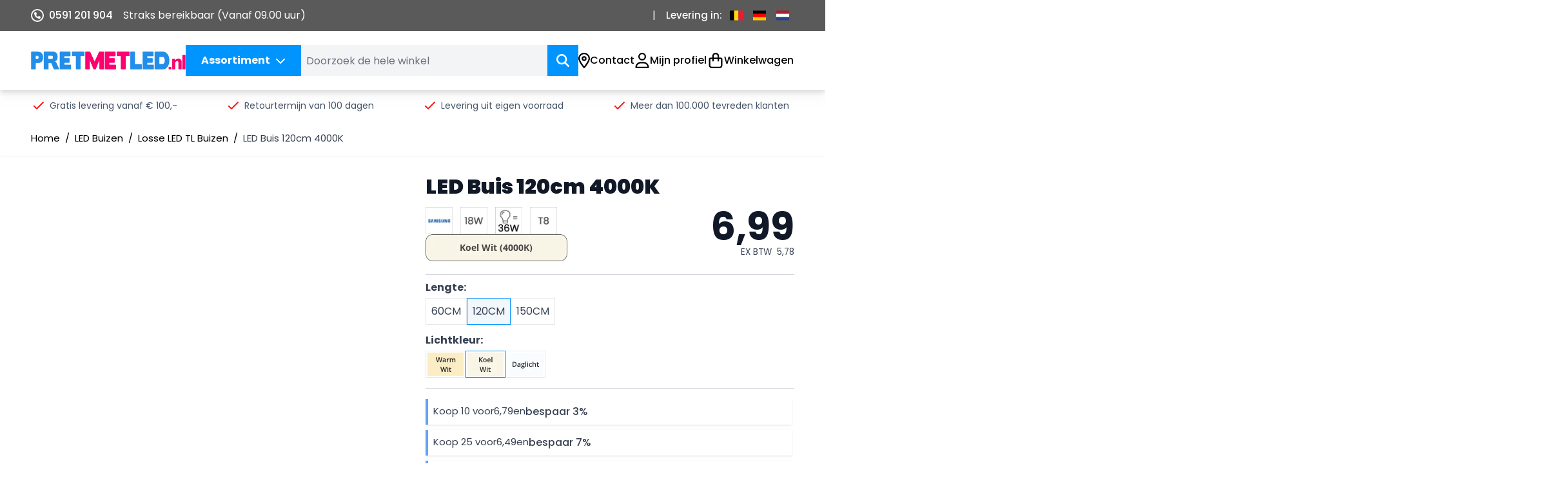

--- FILE ---
content_type: text/html; charset=UTF-8
request_url: https://www.pretmetled.nl/led-buis-120cm-4000k-natuurlijk-wit
body_size: 80177
content:
<!doctype html>
<html lang="nl">
<head prefix="og: http://ogp.me/ns# fb: http://ogp.me/ns/fb# product: http://ogp.me/ns/product#">
    <meta charset="utf-8"/>
<meta name="title" content="LED Buis T8 120cm 4000K (koel Wit) | PretMetLed.nl"/>
<meta name="description" content="LED buis 120 cm Koel Wit (4000K) , wilt u besparen op uw energiekosten op kantoor? Deze ledbuis is de ideale oplossing, Led buis al vanaf ? 12,25!"/>
<meta name="keywords" content="led buis, 120cm, Natuurlijk wit, 4500K, koel wit"/>
<meta name="robots" content="INDEX,FOLLOW"/>
<meta name="viewport" content="width=device-width, initial-scale=1"/>
<title>LED Buis T8 120cm 4000K (koel Wit) | PretMetLed.nl</title>
<link  rel="stylesheet" type="text/css"  media="all" href="https://www.pretmetled.nl/static/version1761890141/frontend/4speed/default/nl_NL/css/styles.css" />
<link  rel="stylesheet" type="text/css"  media="all" href="https://www.pretmetled.nl/static/version1761890141/frontend/4speed/default/nl_NL/Magezon_Core/css/owlcarousel/owl.carousel.min.css" />
<link  rel="stylesheet" type="text/css"  media="all" href="https://www.pretmetled.nl/static/version1761890141/frontend/4speed/default/nl_NL/Magezon_Core/css/fontawesome5.css" />
<link  rel="stylesheet" type="text/css"  media="all" href="https://www.pretmetled.nl/static/version1761890141/frontend/4speed/default/nl_NL/Magezon_Core/css/mgz_bootstrap.css" />
<link  rel="stylesheet" type="text/css"  media="all" href="https://www.pretmetled.nl/static/version1761890141/frontend/4speed/default/nl_NL/Magezon_Core/css/styles.css" />
<link  rel="canonical" href="https://www.pretmetled.nl/led-buis-120cm-4000k-natuurlijk-wit" />
<link  rel="icon" type="image/x-icon" href="https://www.pretmetled.nl/media/favicon/stores/1/favicon-16x16.png" />
<link  rel="shortcut icon" type="image/x-icon" href="https://www.pretmetled.nl/media/favicon/stores/1/favicon-16x16.png" />
<style>
  .item.product.product-item .photo.product-item-photo img {
    width: 314px;
}
</style>

<meta name="facebook-domain-verification" content=" ahhnt0mokibkpws0zf8c8v1mtmvrun" />

<script type="application/ld+json">
{
  "@context": "https://schema.org",
  "@type": "LocalBusiness",
  "name": "Pretmetled",
  "image": "https://www.pretmetled.nl/media/logo/stores/1/logo.png",
  "@id": "",
  "url": "",
  "telephone": "+31 591 201 904",
  "address": {
    "@type": "PostalAddress",
    "streetAddress": "Roswinkelerstraat 169a",
    "addressLocality": "Roswinkel",
    "postalCode": "7895at",
    "addressCountry": "NL"
  },
  "geo": {
    "@type": "GeoCoordinates",
    "latitude": 52.8469981,
    "longitude": 7.0323313
  } ,
  "sameAs": [
    "https://www.facebook.com/pretmetled/",
    "https://twitter.com/ledmet?lang=en"
  ] 
}
</script>
<meta name="google-site-verification" content="0VleRDpygckljCz0ZTCyyWNAe9XVxV-be4vAXIJFLxQ" />
            <!-- Google Tag Manager -->
    
                    <script>
        document.addEventListener('scroll', mfGtmUserActionDetect);
        document.addEventListener('mousemove', mfGtmUserActionDetect);
        document.addEventListener('touchstart', mfGtmUserActionDetect);
        function mfGtmUserActionDetect()
        {
            document.removeEventListener('scroll', mfGtmUserActionDetect);
            document.removeEventListener('mousemove', mfGtmUserActionDetect);
            document.removeEventListener('touchstart', mfGtmUserActionDetect);
            window.mfGtmUserActionDetected = true;
            mfLoadGtm();
        }
    
        window.mfGtmUserCookiesAllowed = true;
        mfLoadGtm();
        

    function getMfGtmCustomerIdentifier() {
        return localStorage.getItem('mf_gtm_customer_identifier') ? localStorage.getItem('mf_gtm_customer_identifier') : null;
    };

    function mfLoadGtm() {
        if (!window.mfGtmUserActionDetected) return false;
        if (!window.mfGtmLoadBeforeCookieAllowed && !window.mfGtmUserCookiesAllowed) return false;

        if (window.mfGTMTriedToLoad) return;
        window.mfGTMTriedToLoad = true;
        
            (function(w,d,s,l,i){w[l]=w[l]||[];w[l].push({'gtm.start':
                    new Date().getTime(),event:'gtm.js'});var f=d.getElementsByTagName(s)[0],
                j=d.createElement(s),dl=l!='dataLayer'?'&l='+l:'';j.async=true;j.src=
                'https:' + '/' + '/' + 'www.googletagmanager.com/gtm.js?id='+i+dl;f.parentNode.insertBefore(j,f);
            })(window,document,'script','dataLayer','GTM-T8W397C3');
        
    };
    </script>
        <script>
        /* Hyva code */
        function mfHyvaGtmSetCustomerIdentifier(event) {
            let data, j;
            let sections = event.detail.data;
            for (j in sections) {
                data = sections[j];
                if (data.mf_gtm_customer_identifier) {
                    localStorage.setItem('mf_gtm_customer_identifier', 'data.mf_gtm_customer_identifier');
                    return;
                }
            }
        };
        window.addEventListener('private-content-loaded', mfHyvaGtmSetCustomerIdentifier);
        /* End Hyva code */
    </script><!-- End Google Tag Manager -->

    <script>
    /*! modernizr 3.11.4 (Custom Build) | MIT *
     * https://modernizr.com/download/?-avif-webp-setclasses !*/
    !function (A, n, e, o) {
        function a(A, n) {
            return typeof A === n
        }

        function t(A) {
            var n = f.className, e = Modernizr._config.classPrefix || "";
            if (u && (n = n.baseVal), Modernizr._config.enableJSClass) {
                var o = new RegExp("(^|\\s)" + e + "no-js(\\s|$)");
                n = n.replace(o, "$1" + e + "js$2")
            }
            Modernizr._config.enableClasses && (A.length > 0 && (n += " " + e + A.join(" " + e)), u ? f.className.baseVal = n : f.className = n)
        }

        function i(A, n) {
            if ("object" == typeof A) for (var e in A) r(A, e) && i(e, A[e]); else {
                A = A.toLowerCase();
                var o = A.split("."), a = Modernizr[o[0]];
                if (2 === o.length && (a = a[o[1]]), void 0 !== a) return Modernizr;
                n = "function" == typeof n ? n() : n, 1 === o.length ? Modernizr[o[0]] = n : (!Modernizr[o[0]] || Modernizr[o[0]] instanceof Boolean || (Modernizr[o[0]] = new Boolean(Modernizr[o[0]])), Modernizr[o[0]][o[1]] = n), t([(n && !1 !== n ? "" : "no-") + o.join("-")]), Modernizr._trigger(A, n)
            }
            return Modernizr
        }

        var s = [], l = {
            _version: "3.11.4",
            _config: {classPrefix: "", enableClasses: !0, enableJSClass: !0, usePrefixes: !0},
            _q: [],
            on: function (A, n) {
                var e = this;
                setTimeout(function () {
                    n(e[A])
                }, 0)
            },
            addTest: function (A, n, e) {
                s.push({name: A, fn: n, options: e})
            },
            addAsyncTest: function (A) {
                s.push({name: null, fn: A})
            }
        }, Modernizr = function () {
        };
        Modernizr.prototype = l, Modernizr = new Modernizr;
        var r, c = [], f = e.documentElement, u = "svg" === f.nodeName.toLowerCase();
        !function () {
            var A = {}.hasOwnProperty;
            r = a(A, "undefined") || a(A.call, "undefined") ? function (A, n) {
                return n in A && a(A.constructor.prototype[n], "undefined")
            } : function (n, e) {
                return A.call(n, e)
            }
        }(), l._l = {}, l.on = function (A, n) {
            this._l[A] || (this._l[A] = []), this._l[A].push(n), Modernizr.hasOwnProperty(A) && setTimeout(function () {
                Modernizr._trigger(A, Modernizr[A])
            }, 0)
        }, l._trigger = function (A, n) {
            if (this._l[A]) {
                var e = this._l[A];
                setTimeout(function () {
                    var A;
                    for (A = 0; A < e.length; A++) (0, e[A])(n)
                }, 0), delete this._l[A]
            }
        }, Modernizr._q.push(function () {
            l.addTest = i
        }), Modernizr.addAsyncTest(function () {
            function A(A, n, e) {
                function o(n) {
                    var o = !(!n || "load" !== n.type) && 1 === a.width;
                    i(A, "webp" === A && o ? new Boolean(o) : o), e && e(n)
                }

                var a = new Image;
                a.onerror = o, a.onload = o, a.src = n
            }

            var n = [{
                    uri: "[data-uri]",
                    name: "webp"
                }],
                e = n.shift();
            A(e.name, e.uri, function (e) {
                if (e && "load" === e.type) for (var o = 0; o < n.length; o++) A(n[o].name, n[o].uri)
            })
        }), Modernizr.addAsyncTest(function () {
            var A = new Image;
            A.onload = A.onerror = function () {
                i("avif", 1 === A.width)
            }, A.src = "[data-uri]"
        }), function () {
            var A, n, e, o, t, i, l;
            for (var r in s) if (s.hasOwnProperty(r)) {
                if (A = [], n = s[r], n.name && (A.push(n.name.toLowerCase()), n.options && n.options.aliases && n.options.aliases.length)) for (e = 0; e < n.options.aliases.length; e++) A.push(n.options.aliases[e].toLowerCase());
                for (o = a(n.fn, "function") ? n.fn() : n.fn, t = 0; t < A.length; t++) i = A[t], l = i.split("."), 1 === l.length ? Modernizr[l[0]] = o : (Modernizr[l[0]] && (!Modernizr[l[0]] || Modernizr[l[0]] instanceof Boolean) || (Modernizr[l[0]] = new Boolean(Modernizr[l[0]])), Modernizr[l[0]][l[1]] = o), c.push((o ? "" : "no-") + l.join("-"))
            }
        }(), t(c), delete l.addTest, delete l.addAsyncTest;
        for (var d = 0; d < Modernizr._q.length; d++) Modernizr._q[d]();
        A.Modernizr = Modernizr
    }(window, window, document);
    </script>
<script style="display&#x3A;none">
                    window.dataLayer = window.dataLayer || [];
                    window.dataLayer.push({"event":"view_item","ecommerce":{"currency":"EUR","value":5.78,"items":[{"item_id":"654-40K","item_name":"LED Buis 120cm 4000K","item_url":"https:\/\/www.pretmetled.nl\/led-buis-120cm-4000k-natuurlijk-wit","item_brand":"V-Tac","price":5.78}]},"customerGroup":"Guest","magefanUniqueEventId":"view_item_e947e344810955187cbb75ac924ec021","ecomm_pagetype":"product","customer_identifier":getMfGtmCustomerIdentifier(),"google_tag_params":{"ecomm_pagetype":"product","ecomm_pcat":"","ecomm_prodid":"654-40K","ecomm_pname":"LED Buis 120cm 4000K","ecomm_totalvalue":5.78}});
                </script>
<style>
    /* Mirasvit Label Templates CSS */
    .cataloglabel-template-badge .shape-badge {
  position: relative;
}
.cataloglabel-template-badge .shape-badge__content {
  left: 10px;
  position: absolute;
  text-align: center;
  top: 10px;
  color: #fff;
  width: 80px;
  height: 80px;
  display: flex;
  align-items: center;
  justify-content: center;
  overflow: hidden;
}
.cataloglabel-template-price-tag .shape-price-tag {
  display: inline-block;
  z-index: 5;
  width: auto;
  height: 38px;
  background-color: green;
  border-radius: 3px 4px 4px 3px;
  margin-left: 19px;
  position: relative;
  color: white;
  line-height: 38px;
  padding: 0 10px 0 10px;
  font-weight: 600;
  transform: rotate(30deg);
}
.cataloglabel-template-price-tag .shape-price-tag:before {
  content: "";
  position: absolute;
  display: block;
  top: 4px;
  left: -14px;
  width: 30px;
  height: 30px;
  border-radius: 6px;
  border-bottom-left-radius: 8px;
  background: green;
  transform: rotate(45deg);
  z-index: 1;
}
.cataloglabel-template-price-tag .shape-price-tag:after {
  content: "";
  background-color: white;
  border-radius: 50%;
  width: 8px;
  height: 8px;
  display: block;
  position: absolute;
  left: -9px;
  top: 15px;
  z-index: 2;
}
.cataloglabel-template-price-tag .shape-price-tag span {
  z-index: 10;
  position: relative;
  white-space: nowrap;
}
.cataloglabel-template-simple .shape-simple {
  background: #C1605B;
  color: #fff;
  padding: 5px 10px;
  border-radius: 2px;
  white-space: nowrap;
}
.cataloglabel-template-rounded .shape-rounded {
  background: #C1605B;
  color: #fff;
  padding: 5px 10px;
  border-radius: 40px;
  white-space: nowrap;
}
.cataloglabel-template-wave .shape-wave {
  background: #00B0F0;
  color: #fff;
  padding: 5px 15px;
  border-radius: 0 40px;
  white-space: nowrap;
}
.cataloglabel-template-rounded-right .shape-rounded-right {
  background: #00B0F0;
  color: #fff;
  padding: 5px 10px;
  border-radius: 0 40px 40px 0;
  white-space: nowrap;
}
.cataloglabel-template-rounded-left .shape-rounded-left {
  background: #00B0F0;
  color: #fff;
  padding: 5px 10px;
  border-radius: 40px 0 0 40px;
  white-space: nowrap;
}
.cataloglabel-template-arrow-right .shape-arrow-right {
  --bg: #ED6E2C;
  background: var(--bg);
  color: #fff;
  padding: 5px 10px;
  position: relative;
  height: 30px;
  border-radius: 2px 0 0 2px;
  box-sizing: border-box;
  white-space: nowrap;
}
.cataloglabel-template-arrow-right .shape-arrow-right:after {
  content: "";
  position: absolute;
  right: -15px;
  bottom: 0;
  width: 0;
  height: 0;
  border-left: 15px solid var(--bg);
  border-top: 15px solid transparent;
  border-bottom: 15px solid transparent;
}
.cataloglabel-template-flag-right .shape-flag-right {
  --bg: #ED6E2C;
  background: var(--bg);
  color: #fff;
  padding: 5px 10px;
  position: relative;
  height: 30px;
  border-radius: 2px 0 0 2px;
  box-sizing: border-box;
  white-space: nowrap;
}
.cataloglabel-template-flag-right .shape-flag-right:after {
  content: "";
  position: absolute;
  right: -15px;
  top: 0;
  width: 0;
  height: 0;
  border-top: 15px solid var(--bg);
  border-right: 15px solid transparent;
}
.cataloglabel-template-flag-right .shape-flag-right:before {
  content: "";
  position: absolute;
  right: -15px;
  bottom: 0;
  width: 0;
  height: 0;
  border-bottom: 15px solid var(--bg);
  border-right: 15px solid transparent;
}
.cataloglabel-template-circle .shape-circle {
  background-color: #F2A718;
  border-radius: 50%;
  width: 80px;
  height: 80px;
  display: flex;
  align-items: center;
  justify-content: center;
  color: #fff;
  font-weight: bold;
}
.cataloglabel-template-circle .shape-circle__content {
  max-width: 50px;
  display: flex;
  align-items: center;
  overflow: hidden;
  text-overflow: ellipsis;
  max-height: 50px;
  white-space: nowrap;
}
.cataloglabel-template-circle-2 .shape-circle-2 {
  padding: 5px;
  display: flex;
  justify-content: center;
  align-items: center;
  position: relative;
}
.cataloglabel-template-circle-2 .shape-circle-2:before {
  content: "";
  display: block;
  width: 100%;
  height: 0;
  padding-bottom: 100%;
  background: #4679BD;
  border-radius: 50%;
  position: absolute;
}
.cataloglabel-template-circle-2 .shape-circle-2 div {
  float: left;
  text-align: center;
  color: white;
  white-space: wrap;
  max-width: 100px;
  max-height: 100px;
  text-overflow: ellipsis;
  z-index: 10;
}
.cataloglabel-template-corner-topleft .shape-corner {
  position: relative;
  width: 0;
  height: 0;
  border-top: 100px solid #F2A718;
  border-right: 100px solid transparent;
}
.cataloglabel-template-corner-topleft .shape-corner__content {
  width: 90px;
  display: flex;
  align-items: center;
  overflow: hidden;
  text-overflow: ellipsis;
  height: 25px;
  white-space: nowrap;
  top: -74px;
  position: relative;
  transform: rotate(-45deg);
}
</style>
    <script>
        //<![CDATA[
        function userConsentEsTraking(config)
        {
            return config.cookieRestrictionEnabled == false || hyva.getCookie(config.cookieRestrictionName) !== null;
        }

        try {
            smileTracker.setConfig({
                beaconUrl     : 'https://www.pretmetled.nl/elasticsuite/tracker/hit/image/h.png',
                telemetryUrl     : 'https://t.elasticsuite.io/track',
                telemetryEnabled : '',
                sessionConfig : {"visit_cookie_name":"STUID","visit_cookie_lifetime":"3600","visitor_cookie_lifetime":"365","visitor_cookie_name":"STVID","domain":"www.pretmetled.nl","path":"\/"},
                endpointUrl : 'https://www.pretmetled.nl/rest/V1/elasticsuite-tracker/hit'
            });

            smileTracker.addPageVar('store_id', '1');

            document.addEventListener('DOMContentLoaded', function () {
                if (userConsentEsTraking({"cookieRestrictionEnabled":"0","cookieRestrictionName":"user_allowed_save_cookie"})) {
                    smileTracker.sendTag();
                }
            });
        } catch (err) {
            ;
        }
        //]]>
    </script>
<script>
    var BASE_URL = 'https://www.pretmetled.nl/';
    var THEME_PATH = 'https://www.pretmetled.nl/static/version1761890141/frontend/4speed/default/nl_NL';
    var COOKIE_CONFIG = {
        "expires": null,
        "path": "\u002F",
        "domain": ".www.pretmetled.nl",
        "secure": true,
        "lifetime": "36000",
        "cookie_restriction_enabled": false    };
    var CURRENT_STORE_CODE = 'default';
    var CURRENT_WEBSITE_ID = '1';

    window.hyva = window.hyva || {}

    window.cookie_consent_groups = window.cookie_consent_groups || {}
    window.cookie_consent_groups['necessary'] = true;

    window.cookie_consent_config = window.cookie_consent_config || {};
    window.cookie_consent_config['necessary'] = [].concat(
        window.cookie_consent_config['necessary'] || [],
        [
            'user_allowed_save_cookie',
            'form_key',
            'mage-messages',
            'private_content_version',
            'mage-cache-sessid',
            'last_visited_store',
            'section_data_ids'
        ]
    );
</script>
<script>
    'use strict';
    (function( hyva, undefined ) {

        function lifetimeToExpires(options, defaults) {

            const lifetime = options.lifetime || defaults.lifetime;

            if (lifetime) {
                const date = new Date;
                date.setTime(date.getTime() + lifetime * 1000);
                return date;
            }

            return null;
        }

        function generateRandomString() {

            const allowedCharacters = '0123456789abcdefghijklmnopqrstuvwxyzABCDEFGHIJKLMNOPQRSTUVWXYZ',
                length = 16;

            let formKey = '',
                charactersLength = allowedCharacters.length;

            for (let i = 0; i < length; i++) {
                formKey += allowedCharacters[Math.round(Math.random() * (charactersLength - 1))]
            }

            return formKey;
        }

        const sessionCookieMarker = {noLifetime: true}

        const cookieTempStorage = {};

        const internalCookie = {
            get(name) {
                const v = document.cookie.match('(^|;) ?' + name + '=([^;]*)(;|$)');
                return v ? v[2] : null;
            },
            set(name, value, days, skipSetDomain) {
                let expires,
                    path,
                    domain,
                    secure,
                    samesite;

                const defaultCookieConfig = {
                    expires: null,
                    path: '/',
                    domain: null,
                    secure: false,
                    lifetime: null,
                    samesite: 'lax'
                };

                const cookieConfig = window.COOKIE_CONFIG || {};

                expires = days && days !== sessionCookieMarker
                    ? lifetimeToExpires({lifetime: 24 * 60 * 60 * days, expires: null}, defaultCookieConfig)
                    : lifetimeToExpires(window.COOKIE_CONFIG, defaultCookieConfig) || defaultCookieConfig.expires;

                path = cookieConfig.path || defaultCookieConfig.path;
                domain = !skipSetDomain && (cookieConfig.domain || defaultCookieConfig.domain);
                secure = cookieConfig.secure || defaultCookieConfig.secure;
                samesite = cookieConfig.samesite || defaultCookieConfig.samesite;

                document.cookie = name + "=" + encodeURIComponent(value) +
                    (expires && days !== sessionCookieMarker ? '; expires=' + expires.toGMTString() : '') +
                    (path ? '; path=' + path : '') +
                    (domain ? '; domain=' + domain : '') +
                    (secure ? '; secure' : '') +
                    (samesite ? '; samesite=' + samesite : 'lax');
            },
            isWebsiteAllowedToSaveCookie() {
                const allowedCookies = this.get('user_allowed_save_cookie');
                if (allowedCookies) {
                    const allowedWebsites = JSON.parse(unescape(allowedCookies));

                    return allowedWebsites[CURRENT_WEBSITE_ID] === 1;
                }
                return false;
            },
            getGroupByCookieName(name) {
                const cookieConsentConfig = window.cookie_consent_config || {};
                let group = null;
                for (let prop in cookieConsentConfig) {
                    if (!cookieConsentConfig.hasOwnProperty(prop)) continue;
                    if (cookieConsentConfig[prop].includes(name)) {
                        group = prop;
                        break;
                    }
                }
                return group;
            },
            isCookieAllowed(name) {
                const cookieGroup = this.getGroupByCookieName(name);
                return cookieGroup
                    ? window.cookie_consent_groups[cookieGroup]
                    : this.isWebsiteAllowedToSaveCookie();
            },
            saveTempStorageCookies() {
                for (const [name, data] of Object.entries(cookieTempStorage)) {
                    if (this.isCookieAllowed(name)) {
                        this.set(name, data['value'], data['days'], data['skipSetDomain']);
                        delete cookieTempStorage[name];
                    }
                }
            }
        };

        hyva.getCookie = (name) => {
            const cookieConfig = window.COOKIE_CONFIG || {};

            if (cookieConfig.cookie_restriction_enabled && ! internalCookie.isCookieAllowed(name)) {
                return cookieTempStorage[name] ? cookieTempStorage[name]['value'] : null;
            }

            return internalCookie.get(name);
        }

        hyva.setCookie = (name, value, days, skipSetDomain) => {
            const cookieConfig = window.COOKIE_CONFIG || {};

            if (cookieConfig.cookie_restriction_enabled && ! internalCookie.isCookieAllowed(name)) {
                cookieTempStorage[name] = {value, days, skipSetDomain};
                return;
            }
            return internalCookie.set(name, value, days, skipSetDomain);
        }


        hyva.setSessionCookie = (name, value, skipSetDomain) => {
            return hyva.setCookie(name, value, sessionCookieMarker, skipSetDomain)
        }

        hyva.getBrowserStorage = () => {
            const browserStorage = window.localStorage || window.sessionStorage;
            if (!browserStorage) {
                console.warn('Browser Storage is unavailable');
                return false;
            }
            try {
                browserStorage.setItem('storage_test', '1');
                browserStorage.removeItem('storage_test');
            } catch (error) {
                console.warn('Browser Storage is not accessible', error);
                return false;
            }
            return browserStorage;
        }

        hyva.postForm = (postParams) => {
            const form = document.createElement("form");

            let data = postParams.data;

            if (! postParams.skipUenc && ! data.uenc) {
                data.uenc = btoa(window.location.href);
            }
            form.method = "POST";
            form.action = postParams.action;

            Object.keys(postParams.data).map(key => {
                const field = document.createElement("input");
                field.type = 'hidden'
                field.value = postParams.data[key];
                field.name = key;
                form.appendChild(field);
            });

            const form_key = document.createElement("input");
            form_key.type = 'hidden';
            form_key.value = hyva.getFormKey();
            form_key.name="form_key";
            form.appendChild(form_key);

            document.body.appendChild(form);

            form.submit();
        }

        hyva.getFormKey = function () {
            let formKey = hyva.getCookie('form_key');

            if (!formKey) {
                formKey = generateRandomString();
                hyva.setCookie('form_key', formKey);
            }

            return formKey;
        }

        hyva.formatPrice = (value, showSign, options = {}) => {
            const formatter = new Intl.NumberFormat(
                'nl\u002DNL',
                Object.assign({
                    style: 'decimal',  // Use 'decimal' to avoid the currency symbol
                    minimumFractionDigits: 2,  // Always show 2 decimal places
                    maximumFractionDigits: 2,  // Always show 2 decimal places
                    signDisplay: showSign ? 'always' : 'auto'
                }, options)
            );

            return formatter.format(value);
        }

                const formatStr = function (str, nStart) {
            const args = Array.from(arguments).slice(2);

            return str.replace(/(%+)([0-9]+)/g, (m, p, n) => {
                const idx = parseInt(n) - nStart;

                if (args[idx] === null || args[idx] === void 0) {
                    return m;
                }
                return p.length % 2
                    ? p.slice(0, -1).replace('%%', '%') + args[idx]
                    : p.replace('%%', '%') + n;
            })
        }

                hyva.str = function (string) {
            const args = Array.from(arguments);
            args.splice(1, 0, 1);

            return formatStr.apply(undefined, args);
        }

                hyva.strf = function () {
            const args = Array.from(arguments);
            args.splice(1, 0, 0);

            return formatStr.apply(undefined, args);
        }

        /**
         * Take a html string as `content` parameter and
         * extract an element from the DOM to replace in
         * the current page under the same selector,
         * defined by `targetSelector`
         */
        hyva.replaceDomElement = (targetSelector, content) => {
            // Parse the content and extract the DOM node using the `targetSelector`
            const parser = new DOMParser();
            const doc = parser.parseFromString(content, 'text/html');
            const contentNode = doc.querySelector(targetSelector);

            // Bail if content can't be found
            if (!contentNode) {
                return;
            }

            hyva.activateScripts(contentNode)

            // Replace the old DOM node with the new content
            document.querySelector(targetSelector).replaceWith(contentNode);

            // Reload customerSectionData and display cookie-messages if present
            window.dispatchEvent(new CustomEvent("reload-customer-section-data"));
            hyva.initMessages();
        }

        hyva.activateScripts = (contentNode) => {
            // Extract all the script tags from the content.
            // Script tags won't execute when inserted into a dom-element directly,
            // therefore we need to inject them to the head of the document.
            const tmpScripts = contentNode.getElementsByTagName('script');

            if (tmpScripts.length > 0) {
                // Push all script tags into an array
                // (to prevent dom manipulation while iterating over dom nodes)
                const scripts = [];
                for (let i = 0; i < tmpScripts.length; i++) {
                    scripts.push(tmpScripts[i]);
                }

                // Iterate over all script tags and duplicate+inject each into the head
                for (let i = 0; i < scripts.length; i++) {
                    let script = document.createElement('script');
                    script.innerHTML = scripts[i].innerHTML;

                    document.head.appendChild(script);

                    // Remove the original (non-executing) node from the content
                    scripts[i].parentNode.removeChild(scripts[i]);
                }
            }
            return contentNode;
        }

                const replace = {['+']: '-', ['/']: '_', ['=']: ','};
        hyva.getUenc = () => btoa(window.location.href).replace(/[+/=]/g, match => replace[match]);

        let currentTrap;

        const focusableElements = (rootElement) => {
            const selector = 'button, [href], input, select, textarea, details, [tabindex]:not([tabindex="-1"]';
            return Array.from(rootElement.querySelectorAll(selector))
                .filter(el => {
                    return el.style.display !== 'none'
                        && !el.disabled
                        && el.tabIndex !== -1
                        && (el.offsetWidth || el.offsetHeight || el.getClientRects().length)
                })
        }

        const focusTrap = (e) => {
            const isTabPressed = e.key === 'Tab' || e.keyCode === 9;
            if (!isTabPressed) return;

            const focusable = focusableElements(currentTrap)
            const firstFocusableElement = focusable[0]
            const lastFocusableElement = focusable[focusable.length - 1]

            e.shiftKey
                ? document.activeElement === firstFocusableElement && (lastFocusableElement.focus(), e.preventDefault())
                : document.activeElement === lastFocusableElement && (firstFocusableElement.focus(), e.preventDefault())
        };

        hyva.releaseFocus = (rootElement) => {
            if (currentTrap && (!rootElement || rootElement === currentTrap)) {
                currentTrap.removeEventListener('keydown', focusTrap)
                currentTrap = null
            }
        }
        hyva.trapFocus = (rootElement) => {
            if (!rootElement) return;
            hyva.releaseFocus()
            currentTrap = rootElement
            rootElement.addEventListener('keydown', focusTrap)
            const firstElement = focusableElements(rootElement)[0]
            firstElement && firstElement.focus()
        }

                hyva.alpineInitialized = (fn) => window.addEventListener('alpine:initialized', fn, {once: true})
                window.addEventListener('user-allowed-save-cookie', () => internalCookie.saveTempStorageCookies())

    }( window.hyva = window.hyva || {} ));
</script>
<script>
    if (!window.IntersectionObserver) {
        window.IntersectionObserver = function (callback) {
            this.observe = el => el && callback(this.takeRecords());
            this.takeRecords = () => [{isIntersecting: true, intersectionRatio: 1}];
            this.disconnect = () => {};
            this.unobserve = () => {};
        }
    }
</script>

<link rel="preload" href="https://www.pretmetled.nl/static/version1761890141/frontend/4speed/default/nl_NL/css/fonts/Poppins-Regular.woff2" as="font" type="font/woff2" crossorigin>
<link rel="preload" href="https://www.pretmetled.nl/static/version1761890141/frontend/4speed/default/nl_NL/css/fonts/Poppins-Medium.woff2" as="font" type="font/woff2" crossorigin>
<link rel="preload" href="https://www.pretmetled.nl/static/version1761890141/frontend/4speed/default/nl_NL/css/fonts/Poppins-Black.woff2" as="font" type="font/woff2" crossorigin>
<link rel="preload" href="https://www.pretmetled.nl/static/version1761890141/frontend/4speed/default/nl_NL/css/fonts/Poppins-Bold.woff2" as="font" type="font/woff2" crossorigin>

<!--  twitter product cards-->
<meta name="twitter:card" content="product" />
<meta name="twitter:domain" content="https://www.pretmetled.nl/" />
<meta name="twitter:site" content="" />
<meta name="twitter:creator" content="" />
<meta name="twitter:title" content="LED Buis 120cm 4000K" />
<meta name="twitter:description" content="120CM LED buis - Koel Wit / 4000Kelvin
Volledig gecertificeerde LED buis van 120cm in de kleur Koel Wit (CE, EMC, ROHS). Deze LED buis is gemaakt van hoogwaardig kunststof en kan 240 graden gedraaid worden.
De LED buis maakt gebruik van Samsung SMD LED chips en u krijgt altijd 3 jaar garantie zonder gedoe!U kunt deze 120CM led buis gebruiken in zowel bestaande armaturen, waarbij een kleine aanpassing nodig is aan het armatuur, als in in één van onze LED buis armaturen. Deze zijn speciaal ontwikkeld voor onze led buizen.
De buis wordt geleverd met een LED starter, deze gebruikt u voor bestaande armaturen, indien u een armatuur heeft voor LED buizen (1-zijdig gevoed) dan is deze niet nodig.Onze LED buizen worden veelal toegepast in kantoren, winkels, magazijnen, schuren, hotels en soortgelijke locaties.Met de aanschaf van deze V-Tac LED buis kunt u er van uit gaan dat de LED buis NIET flikkert, geen UV of Infrarood straling afgeeft, milieuvriendelijk is gebouwd (geen lood of kwik verwerkt) en erg simpel te installeren is. Heeft u vragen over de toepassingen of installatie van de LED buis, dan kunt u uiteraard altijd contact opnemen met onze klantenservice, wij helpen u graag!" />
<meta name="twitter:image" content="https://www.pretmetled.nl/media/catalog/product/cache/81d3bbc5dfc98c9ac19359432f124787/a/d/additioneel.png" />
<meta name="twitter:data1" content="EUR6.99" />
<meta name="twitter:label1" content="PRICE" />
<meta name="twitter:data2" content="NL" />
<meta name="twitter:label2" content="LOCATION" />
<!--  twitter product cards-->
<!--  facebook open graph -->
<meta property="og:site_name" content="" />
<meta property="og:type" content="og:product" />
<meta property="og:title" content="LED Buis 120cm 4000K" />
<meta property="og:image" content="https://www.pretmetled.nl/media/catalog/product/cache/81d3bbc5dfc98c9ac19359432f124787/a/d/additioneel.png" />
<meta property="og:description" content="120CM LED buis - Koel Wit / 4000Kelvin
Volledig gecertificeerde LED buis van 120cm in de kleur Koel Wit (CE, EMC, ROHS). Deze LED buis is gemaakt van hoogwaardig kunststof en kan 240 graden gedraaid worden.
De LED buis maakt gebruik van Samsung SMD LED chips en u krijgt altijd 3 jaar garantie zonder gedoe!U kunt deze 120CM led buis gebruiken in zowel bestaande armaturen, waarbij een kleine aanpassing nodig is aan het armatuur, als in in één van onze LED buis armaturen. Deze zijn speciaal ontwikkeld voor onze led buizen.
De buis wordt geleverd met een LED starter, deze gebruikt u voor bestaande armaturen, indien u een armatuur heeft voor LED buizen (1-zijdig gevoed) dan is deze niet nodig.Onze LED buizen worden veelal toegepast in kantoren, winkels, magazijnen, schuren, hotels en soortgelijke locaties.Met de aanschaf van deze V-Tac LED buis kunt u er van uit gaan dat de LED buis NIET flikkert, geen UV of Infrarood straling afgeeft, milieuvriendelijk is gebouwd (geen lood of kwik verwerkt) en erg simpel te installeren is. Heeft u vragen over de toepassingen of installatie van de LED buis, dan kunt u uiteraard altijd contact opnemen met onze klantenservice, wij helpen u graag!" />
<meta property="og:url" content="https://www.pretmetled.nl/led-buis-120cm-4000k-natuurlijk-wit?___store=default" />
<meta property="product:price:amount" content="6.99" />
<meta property="product:price:currency" content="EUR" />
<meta property="product:availability" content="in stock"/>
<meta property="product:retailer_item_id" content="654-40K"/>
<!--  facebook open graph -->
<!-- rich pins -->
<meta name="pinterest-rich-pin" content="enabled" />
<!-- rich pins -->
</head>
<body id="html-body" class="catalog-product-view product-led-buis-120cm-4000k-natuurlijk-wit page-layout-1column">
        <script>
    function mfHyvaGtmCustomerDataLayer(event) {
        let data, eventFired, i, j, k;
        let sections = event.detail.data;
        for ( j in sections) {
            data = sections[j];
            if (!data.mf_datalayer) continue;

            for (i = 0; i < data.mf_datalayer.length; i++) {
                window.dataLayer = window.dataLayer || [];
                eventFired = false;
                for (k = 0; k < window.dataLayer.length; k++) {
                    if (data.mf_datalayer[i].magefanUniqueEventId
                        && data.mf_datalayer[i].magefanUniqueEventId == window.dataLayer[k].magefanUniqueEventId
                    ) {
                        eventFired = true;
                        break;
                    }
                }
                if (!eventFired) {
                    if (!data.mf_datalayer[i].customer_identifier
                        || (data.mf_datalayer[i].customer_identifier.indexOf('getMfGtmCustomerIdentifier') != -1)
                    ) {
                        data.mf_datalayer[i].customer_identifier = getMfGtmCustomerIdentifier();
                    }

                    window.dataLayer.push(data.mf_datalayer[i]);
                }
            }
            delete event.detail.data[j].mf_datalayer;
            let mcs = localStorage.getItem('mage-cache-storage');
            if (mcs) {
                mcs = JSON.parse(mcs);
                if (mcs && mcs[j] && mcs[j].mf_datalayer) {
                    delete mcs[j].mf_datalayer;
                    localStorage.setItem('mage-cache-storage', JSON.stringify(mcs));
                }
            }
        }
    };
    window.addEventListener('private-content-loaded', mfHyvaGtmCustomerDataLayer);
</script>
<script>
    document.addEventListener("DOMContentLoaded", function() {
        document.querySelectorAll("a").forEach(function(link) {
            link.addEventListener("click", function(event) {
                let url = link.href;
                let items, j, newDataLayer, dli, index;
                if (url && window.dataLayer && window.dataLayer.length) {
                    for (let i=0; i<window.dataLayer.length; i++) {
                        dli = window.dataLayer[i];
                        if (dli.event == "view_item_list"
                            && dli.ecommerce
                            && dli.ecommerce.items
                            && dli.ecommerce.items.length
                        ) {
                            items = dli.ecommerce.items;
                            newDataLayer = false;
                            index = -1;
                            for (j=0; j<items.length; j++) {
                                index++;
                                if (items[j].item_url == url) {
                                    newDataLayer = {
                                        "event": "select_item",
                                        "ecommerce": {
                                            "item_list_id": dli.ecommerce.item_list_id,
                                            "item_list_name": dli.ecommerce.item_list_name,
                                            "items": [items[j]]
                                        },
                                        "customerGroup": dli.customerGroup,
                                        "magefanUniqueEventId": "select_item_" + dli.magefanUniqueEventId,
                                        "ecomm_pagetype": dli.ecomm_pagetype,
                                        "customer_identifier": dli.customer_identifier,
                                        "google_tag_params": {
                                            "ecomm_pagetype": dli.google_tag_params.ecomm_pagetype
                                        }
                                    };
                                    newDataLayer.ecommerce.items[0].index = index;
                                    break;
                                };
                            };

                            if (newDataLayer) {
                                window.dataLayer.push(newDataLayer);

                                //window.location = url;
                                //return false;
                            }
                        }
                    }
                }
            });
        });
    });
</script>    <!-- Google Tag Manager (noscript) -->
            <noscript><iframe src="https://www.googletagmanager.com/ns.html?id=GTM-T8W397C3"
                          height="0" width="0" style="display:none;visibility:hidden"></iframe></noscript>
        <!-- End Google Tag Manager (noscript) -->
        <script>
        document.addEventListener('DOMContentLoaded', function() {
            var loadHotjar = function() {
                (function(h,o,t,j,a,r){
                    h.hj=h.hj||function(){(h.hj.q=h.hj.q||[]).push(arguments)};
                    h._hjSettings={hjid:5329711,hjsv:6};
                    a=o.getElementsByTagName('head')[0];
                    r=o.createElement('script');r.async=1;
                    r.src=t+h._hjSettings.hjid+j+h._hjSettings.hjsv;
                    a.appendChild(r);
                })(window,document,'https://static.hotjar.com/c/hotjar-','.js?sv=');
            };

            if (window.location.href.indexOf('checkout') !== -1) {
                loadHotjar();
            } else {
                var interactionEvents = ['click', 'scroll', 'mousemove', 'keydown'];
                interactionEvents.forEach(function(event) {
                    window.addEventListener(event, function handler() {
                        loadHotjar();
                        interactionEvents.forEach(function(event) {
                            window.removeEventListener(event, handler, { passive: true });
                        });
                    }, { passive: true });
                });
            }
        });
    </script>
<input name="form_key" type="hidden" value="xGh1arGJBKgoEuIg" />
    <noscript>
        <section class="message global noscript border-b-2 border-blue-500 bg-blue-50 shadow-none m-0 px-0 rounded-none font-normal">
            <div class="container text-center">
                <p>
                    <strong>JavaScript lijkt te zijn uitgeschakeld in uw browser.</strong>
                    <span>
                        Voor de beste gebruikerservaring, zorg ervoor dat javascript ingeschakeld is voor uw browser.                    </span>
                </p>
            </div>
        </section>
    </noscript>


<script>
    document.body.addEventListener('touchstart', () => {}, {passive: true})
</script>
<div class="page-wrapper"><header class="page-header"><a class="action skip sr-only focus:not-sr-only focus:absolute focus:z-40 focus:bg-white
   contentarea"
   href="#contentarea">
    <span>
        Ga naar de inhoud    </span>
</a>
<script>
    function initHeader () {
        return {
            searchOpen: false,
            cart: {},
            isCartOpen: false,
            isMobile: true,
            stickyHeader: false,
            placeholderHeight: 0,
            init() {
                this.checkIsSearchMobile();
            },
            getData(data) {
                if (data.cart) { this.cart = data.cart }
            },
            isCartEmpty() {
                return !this.cart.summary_count
            },
            checkIsSearchMobile() {
                const mobileElement = this.$refs.searchContainerMobile;
                this.isMobile = window.innerWidth < 1024;
                if (this.isMobile){
                    if (mobileElement.children.length === 0) {
                        this.$refs.searchContainerMobile.appendChild(this.$refs.searchForm);
                    }
                } else {
                    this.$refs.searchContainerDesktop.appendChild(this.$refs.searchForm);
                }

                const el_placeholder = document.querySelector(".header-main-content-wrapper");
                el_placeholder.style.height = this.$refs.headerMainContent.clientHeight + "px";
            },
            toggleCart(event) {
                if (event.detail && event.detail.isOpen !== undefined) {
                    this.isCartOpen = event.detail.isOpen
                    if (!this.isCartOpen && this.$refs && this.$refs.cartButton) {
                        this.$refs.cartButton.focus()
                    }
                } else {
                                        this.isCartOpen = true
                }
            },
            eventListeners: {
                ['@private-content-loaded.window'](event) {
                    this.getData(event.detail.data);

                    const el_placeholder = document.querySelector(".header-main-content-wrapper");
                    el_placeholder.style.height = this.$refs.headerMainContent.clientHeight + "px";
                },
                ['@resize.window']() {
                    this.checkIsSearchMobile();
                },
                ['@visibilitychange.window.debounce']() {
                    this.checkIsSearchMobile();
                },
            },
        }
    }
    function initCompareHeader() {
        return {
            compareProducts: null,
            itemCount: 0,
            receiveCompareData(data) {
                if (data['compare-products']) {
                    this.compareProducts = data['compare-products'];
                    this.itemCount = this.compareProducts.count;
                }
            }
        }
    }
    function setHeader (mobile, el) {
        if (mobile) {
            el.style.position = "fixed"
        } else if ((!mobile && window.scrollY >= 48)) {
            el.style.position = "fixed"
        } else if ((!mobile && window.scrollY < 48)) {
            el.style.position = "relative"
        }
    }
    function initStickyHeader() {
        const el = document.querySelector(".header-main-content");
        let mobile = window.innerWidth <= 1023
        setHeader(mobile, el)
        window.addEventListener("resize", (event) => {
            mobile = window.innerWidth <= 1023
            setHeader(mobile, el)
        });

        window.addEventListener("scroll", (event) => {
            setHeader(mobile, el)
        });
    }
</script>
<div
    id="header"
    class="bg-white"
    x-data="initHeader()"
    x-init="initStickyHeader()"
    x-bind="eventListeners"
>
    <div class="header-top-row-wrapper">
    <div class="header-top-row">
        <div class="header-top-left primary-header ">
            <div class="phone">
                <svg xmlns="http://www.w3.org/2000/svg" viewBox="0 0 512 512" class="mr-2 fill-white" width="20" height="20" role="img"><!--!Font Awesome Pro 6.5.2 by @fontawesome - https://fontawesome.com License - https://fontawesome.com/license (Commercial License) Copyright 2024 Fonticons, Inc.--><path d="M256 48a208 208 0 1 1 0 416 208 208 0 1 1 0-416zm0 464A256 256 0 1 0 256 0a256 256 0 1 0 0 512zM186.7 128.7l-44 12C134 143.1 128 151 128 160c0 123.7 100.3 224 224 224c9 0 16.9-6 19.3-14.7l12-44c2.6-9.7-2.3-19.9-11.6-23.7l-48-20c-8.2-3.4-17.6-1-23.2 5.8L280.3 312c-35.2-16.6-63.7-45.1-80.3-80.3l24.7-20.2c6.8-5.6 9.2-15 5.8-23.2l-20-48c-3.9-9.3-14-14.2-23.7-11.6z"/><title>circle-phone-regular</title></svg>
                <div data-content-type="html" data-appearance="default" data-element="main" data-decoded="true"><p><span style="color: #ffffff; font-size: 14px;"><strong><a style="color: #ffffff;" title="Call us" href="tel:0591201904">0591 201 904</a></strong></span></p></div>            </div>
            <div x-data="initDaybanner()" x-init="loadContent()" class="header-left" id="day-banner" x-defer="intersect">
                <span class="" x-html="content">
                    
<span class="dynamic_btn dynamic_pink">Straks bereikbaar</span> (Vanaf 09.00 uur)
                </span>
            </div>
        </div>
        <script>
            function initDaybanner() {
                return {
                    content: '',
                    loadContent: function () {
                        fetch(BASE_URL + 'daybanner/index/index', {
                            method: 'GET',
                            headers: {'Content-Type': 'application/json'}
                        })
                            .then(response => {
                                if (!response.ok) {
                                    throw new Error('Network response was not ok');
                                }
                                return response.json();
                            })
                            .then(data => {
                                this.content = data.html;
                            })
                            .catch(error => {
                                console.error('There has been a problem with your fetch operation:', error);
                            });
                    }
                };
            }
        </script>
        <div class="header-top-right">
            <div class="h-max my-auto header-review-wrapper mr-4" x-data="initBannerIframe" x-init="init()" x-defer="intersect">
                <template x-if="showBanner">
                    <iframe :src="src"
                            style="width: 250px;height: 40px;" scroll="no"
                    ></iframe>
                </template>

            </div>
            <script>
                'use strict';

                const initBannerIframe = () => {
                    return {
                        src: 'https://dashboard.webwinkelkeur.nl/webshops/widget_html?id=2648&layout=new_button-stars&theme=light&color=%23F5F5F5&show=yes&view=slider&amount=6&width=manual&width_amount=270px&heightnl=270px&css=div{background-color:transparent !important; color:white !important; border: 0px !important; box-shadow:unset !important}.wwk-widget__balloon{color:black !important}.wwk-widget__reviews_count{font-size: 14px !important}',
                        showBanner: false,
                        init: function () {
                            let self = this;
                            var bannerIsOn = false;
                            var bannerScript = function () {
                                if (!bannerIsOn) {
                                    bannerIsOn = true;
                                    self.showBanner = true;
                                }
                            };
                            window.addEventListener('scroll', bannerScript);
                            document.addEventListener('mousemove', bannerScript, false);
                        },
                        eventListeners: {
                            ['@click.window']() {
                                if (!this.showBanner) {
                                    this.showBanner = true;
                                }
                            },
                            ['@scroll.window']() {
                                if (!this.showBanner) {
                                    this.showBanner = true;
                                }
                            }
                        },
                    }
                }
            </script>
            <div class="delivering-to-wrapper">
                <span class="delivering-to">
                     Levering in:
                </span>
                <svg xmlns="http://www.w3.org/2000/svg" id="flag-icons-be" viewBox="0 0 640 480" class="my-auto mx-2" width="20" height="20" role="img">
  <g fill-rule="evenodd" stroke-width="1pt">
    <path fill="#000001" d="M0 0h213.3v480H0z"/>
    <path fill="#ffd90c" d="M213.3 0h213.4v480H213.3z"/>
    <path fill="#f31830" d="M426.7 0H640v480H426.7z"/>
  </g>
<title>flags/be</title></svg>
                <svg xmlns="http://www.w3.org/2000/svg" id="flag-icons-de" viewBox="0 0 640 480" class="my-auto mx-2" width="20" height="20" role="img">
  <path fill="#fc0" d="M0 320h640v160H0z"/>
  <path fill="#000001" d="M0 0h640v160H0z"/>
  <path fill="red" d="M0 160h640v160H0z"/>
<title>flags/de</title></svg>
                <svg xmlns="http://www.w3.org/2000/svg" id="flag-icons-nl" viewBox="0 0 640 480" class="my-auto mx-2" width="20" height="20" role="img">
  <path fill="#ae1c28" d="M0 0h640v160H0z"/>
  <path fill="#fff" d="M0 160h640v160H0z"/>
  <path fill="#21468b" d="M0 320h640v160H0z"/>
<title>flags/nl</title></svg>
            </div>
        </div>
    </div>
</div>
    <div class="header-main-content-wrapper">
        <div x-ref="headerMainContent" class="header-main-content">
            <div class="top-header">
                
<a
    class="inline-block align-middle w-40 sm:w-[15rem]"
    href="https://www.pretmetled.nl/"
    title="Go&#x20;to&#x20;Home&#x20;page"
>
                <picture>
        
                    <source type="image/webp" 
                     
                    srcset="https://www.pretmetled.nl/media/opti_image/webp/logo/stores/1/pretmetled_1.webp">
        
        <source type="image/png" 
                 
                srcset="https://www.pretmetled.nl/media/logo/stores/1/pretmetled_1.png">

        <img
            src="https://www.pretmetled.nl/media/logo/stores/1/pretmetled_1.png"
            alt="Pretmetled.nl"
            width="813"
            height="92"
            loading="eager"
            fetchpriority="high"
         loading="lazy" >    </picture>


    </a>
                <button class="catalog-button" @mouseenter="$dispatch('open-desktop-menu',{})">
                    Assortiment                    <svg xmlns="http://www.w3.org/2000/svg" viewBox="0 0 512 512"><path d="M233.4 406.6c12.5 12.5 32.8 12.5 45.3 0l192-192c12.5-12.5 12.5-32.8 0-45.3s-32.8-12.5-45.3 0L256 338.7 86.6 169.4c-12.5-12.5-32.8-12.5-45.3 0s-12.5 32.8 0 45.3l192 192z" fill="white"/></svg>
                </button>
                <div x-ref="searchContainerDesktop" class="hidden lg:block min-h-a11y flex-1"></div>

                <div class="header-icons">
                    <a href="https://www.pretmetled.nl/contact/" class="contact-icon">
                        <svg xmlns="http://www.w3.org/2000/svg" viewBox="0 0 384 512" class="my-auto" width="18" height="24" role="img"><!--!Font Awesome Pro 6.5.2 by @fontawesome - https://fontawesome.com License - https://fontawesome.com/license (Commercial License) Copyright 2024 Fonticons, Inc.--><path d="M336 192c0-79.5-64.5-144-144-144S48 112.5 48 192c0 12.4 4.5 31.6 15.3 57.2c10.5 24.8 25.4 52.2 42.5 79.9c28.5 46.2 61.5 90.8 86.2 122.6c24.8-31.8 57.8-76.4 86.2-122.6c17.1-27.7 32-55.1 42.5-79.9C331.5 223.6 336 204.4 336 192zm48 0c0 87.4-117 243-168.3 307.2c-12.3 15.3-35.1 15.3-47.4 0C117 435 0 279.4 0 192C0 86 86 0 192 0S384 86 384 192zm-160 0a32 32 0 1 0 -64 0 32 32 0 1 0 64 0zm-112 0a80 80 0 1 1 160 0 80 80 0 1 1 -160 0z"/><title>location-dot-regular</title></svg>
                        <span class="min-w-[4.125rem]">
                            Contact                        </span>
                    </a>


                    
                    
<a
    type="button"
    id="customer-menu"
    href="https://www.pretmetled.nl/customer/account/"
    aria-label="Account"
>
    <svg xmlns="http://www.w3.org/2000/svg" viewBox="0 0 448 512" class="my-auto" width="24" height="24" role="img"><!--!Font Awesome Free 6.5.2 by @fontawesome - https://fontawesome.com License - https://fontawesome.com/license/free Copyright 2024 Fonticons, Inc.--><path d="M304 128a80 80 0 1 0 -160 0 80 80 0 1 0 160 0zM96 128a128 128 0 1 1 256 0A128 128 0 1 1 96 128zM49.3 464H398.7c-8.9-63.3-63.3-112-129-112H178.3c-65.7 0-120.1 48.7-129 112zM0 482.3C0 383.8 79.8 304 178.3 304h91.4C368.2 304 448 383.8 448 482.3c0 16.4-13.3 29.7-29.7 29.7H29.7C13.3 512 0 498.7 0 482.3z"/><title>user-icon</title></svg>
    <span class="min-w-[5.625rem]">
        Mijn profiel    </span>
</a>

                                            <button
                                            id="menu-cart-icon"
                        x-ref="cartButton"
                        :aria-disabled="isCartEmpty()"
                        :aria-label="`
                        Toggle&#x20;minicart,
                        ${isCartEmpty()
                            ? 'Winkelwagen&#x20;is&#x20;leeg'
                            : cart.summary_count > 1
                                ? hyva.str('&#x25;1&#x20;producten', cart.summary_count)
                                : hyva.str('&#x25;1&#x20;item', cart.summary_count)
                        }`"
                                                    @click.prevent.stop="() => {
                            $dispatch('toggle-cart', { isOpen: true })
                        }"
                            @toggle-cart.window="toggleCart($event); $dispatch('close-desktop-menu',{})"
                            :aria-expanded="isCartOpen"
                            aria-haspopup="dialog"
                                            >
                        <div class="relative">
                            <svg xmlns="http://www.w3.org/2000/svg" viewBox="0 0 448 512" class="my-auto" width="24" height="24" role="img"><!--!Font Awesome Pro 6.5.2 by @fontawesome - https://fontawesome.com License - https://fontawesome.com/license (Commercial License) Copyright 2024 Fonticons, Inc.--><path d="M160 112v48H288V112c0-35.3-28.7-64-64-64s-64 28.7-64 64zm-48 96H48V416c0 26.5 21.5 48 48 48H352c26.5 0 48-21.5 48-48V208H336v56c0 13.3-10.7 24-24 24s-24-10.7-24-24V208H160v56c0 13.3-10.7 24-24 24s-24-10.7-24-24V208zm0-48V112C112 50.1 162.1 0 224 0s112 50.1 112 112v48h64c26.5 0 48 21.5 48 48V416c0 53-43 96-96 96H96c-53 0-96-43-96-96V208c0-26.5 21.5-48 48-48h64z"/><title>bag-shopping-cart</title></svg>
                            <span
                                style="display: none;"
                                x-text="cart.summary_count"
                                x-show="!isCartEmpty()"
                                class="cart-count"
                                aria-hidden="true"
                            ></span>
                        </div>
                                                    <span class="hidden xl:inline-block font-medium min-w-[6.875rem]">
                                Winkelwagen                            </span>
                            </button>
                                            <button class="main-menu block lg:hidden"
                            title="Toggle&#x20;Navigation"
                            onclick="toggleMenu()"
                            data-menu-sensitivity="200">
                        <div id="main-menu-icon" x-ref="mobileMenuTrigger">
                            <div class="main-menu__toggle">
                                <span class="mobile-menu-icon" aria-hidden="true"></span>
                            </div>
                        </div>
                    </button>
                </div>
            </div>

            <div class="lg:bg-pml-blue-default">
                <div x-ref="searchContainerMobile" >
                    <div x-ref="searchForm">
                        
<script>
    function initMiniSearchComponent() {
        "use strict";

        return {
            show: false,
            formSelector: "#search_mini_form",
            url: "https://www.pretmetled.nl/search/ajax/suggest/",
            destinationSelector: "#search_autocomplete",
            templates: {"term":{"title":"Termen zoeken","template":"Hyva_SmileElasticsuite::core\/autocomplete\/term.phtml"},"product":{"title":"Producten","template":"Hyva_SmileElasticsuite::catalog\/autocomplete\/product.phtml"},"category":{"title":"Categorie\u00ebn","template":"Hyva_SmileElasticsuite::catalog\/autocomplete\/category.phtml"},"product_attribute":{"title":"Attributen","template":"Hyva_SmileElasticsuite::catalog\/autocomplete\/product_attribute.phtml","titleRenderer":"renderEsAutocompleteTitleAttribute"},"cms_page":{"title":"Cms page","template":"Hyva_SmileElasticsuite::cms-search\/autocomplete\/cms.phtml"}},
            priceFormat: {"pattern":"%s","precision":2,"requiredPrecision":2,"decimalSymbol":",","groupSymbol":".","groupLength":3,"integerRequired":false},
            minSearchLength: 2,
            searchResultsByType: {},
            currentRequest: null,
            isLoading: false,

            /**
             * Get search results.
             */
            getSearchResults: function () {
                this.isLoading = true;
                let value = document.querySelector('#search').value.trim();

                if (value.length < parseInt(this.minSearchLength, 10)) {
                    this.searchResultsByType = [];

                    return false;
                }

                let url = this.url + '?' + new URLSearchParams({
                    q: document.querySelector('#search').value,
                    _: Date.now()
                }).toString();

                if (this.currentRequest !== null) {
                    this.currentRequest.abort();
                }
                this.currentRequest = new AbortController();

                fetch(url, {
                    method: 'GET',
                    signal: this.currentRequest.signal,
                }).then((response) => {
                    if (response.ok) {
                        this.isLoading = false;
                        return response.json();
                    }
                }).then((data) => {
                    this.show = data.length > 0;

                    this.searchResultsByType = data.reduce((acc, result) => {
                        if (!acc[result.type]) acc[result.type] = [];
                        acc[result.type].push(result);
                        this.isLoading = false;
                        return acc;
                    }, {});
                });
            },

            // New method to clear the lastVisitedCategoryId cookie
            clearCookie: function () {
                document.cookie = 'lastVisitedCategoryId=; expires=Thu, 01 Jan 1970 00:00:00 UTC; path=/;';
                console.log('Product link clicked, cookie cleared.');
            }
        }
    }
</script>
<div id="elasticsuite-search-container">
    <div class="mx-auto text-black" x-data="initMiniSearchComponent()" @click.away="show = false" x-defer="intersect">
        <form class="form minisearch" id="search_mini_form" @click="$dispatch('close-desktop-menu',{})"
              action="https://www.pretmetled.nl/catalogsearch/result/" method="get" role="search">
            <div class="relative flex flex-row">
                <label class="sr-only" for="search">
                    Doorzoek&#x20;de&#x20;hele&#x20;winkel                </label>
                <input id="search"
                       x-on:input.debounce.600ms="getSearchResults()"
                       x-ref="searchInput"
                       type="search"
                       autocapitalize="off" autocomplete="off" autocorrect="off"
                       name="q"
                       value=""
                       placeholder="Doorzoek&#x20;de&#x20;hele&#x20;winkel"
                       maxlength="128"
                       @search-open.window.debounce.10="
                            $el.focus();
                            $el.select();
                       "
                />
                <button type="submit"
                        title="Search"
                        class="submit-button"
                        aria-label="Search"
                >
                    <span class="flex" x-show="!isLoading">
                        <svg xmlns="http://www.w3.org/2000/svg" fill="#ffffff" viewBox="0 0 512 512" class="m-auto" width="20" height="20" role="img"><!--! Font Awesome Pro 6.4.2 by @fontawesome - https://fontawesome.com License - https://fontawesome.com/license (Commercial License) Copyright 2023 Fonticons, Inc. --><path d="M416 208c0 45.9-14.9 88.3-40 122.7L502.6 457.4c12.5 12.5 12.5 32.8 0 45.3s-32.8 12.5-45.3 0L330.7 376c-34.4 25.2-76.8 40-122.7 40C93.1 416 0 322.9 0 208S93.1 0 208 0S416 93.1 416 208zM208 352a144 144 0 1 0 0-288 144 144 0 1 0 0 288z"/><title>search-icon</title></svg>
                    </span>
                    <span x-show="isLoading" style="display: none;" class="search-loader"></span>
                </button>
            </div>
            <div id="search_autocomplete" class="search-autocomplete" x-show="show" style="display:none;">
                <template x-if="show">
                    <div class="search-results">
                        <template x-for="searchResultByType in Object.values(searchResultsByType)">
                            <div :class="searchResultByType[0].type === 'term' ? 'hidden' : ''" class="mb-4 last:mb-0">
                                <template
                                    x-if="searchResultByType.hasOwnProperty(0) && templates[searchResultByType[0].type].title && templates[searchResultByType[0].type].titleRenderer === undefined">
                                    <div class="result-title"
                                         x-text="templates[searchResultByType[0].type].title"></div>
                                </template>
                                <template
                                    x-if="searchResultByType.hasOwnProperty(0) && templates[searchResultByType[0].type].titleRenderer !== undefined">
                                    <div class="result-title-two"
                                         x-text="window[templates[searchResultByType[0].type].titleRenderer](searchResultByType)"></div>
                                </template>
                                <div
                                    :class="searchResultByType[0].type === 'product' ? 'grid xs:grid-cols-1 sm:grid-cols-1 gap-4 w-full' : ''"
                                     x-on:click="searchResultByType[0].type === 'product'">
                                    <template x-for="searchResult in searchResultByType">
                                        <div
                                            :class="searchResultByType[0].type === 'product' ? 'flex justify-between p-2 mb-1 cursor-pointer border border-container' : ''">
                                                                                            <span class="clear-product-suggestion" x-on:click="clearCookie()">
                                                
<template x-if="searchResult.type == 'term'">
    <a class="w-full block p-2"
       x-bind:href="'https://www.pretmetled.nl/catalogsearch/result/?q=' + searchResult.title"
       :title="searchResult.title">
        <span class="text-sm" x-text="searchResult.title"></span>
        <span class="text-sm" x-text="'(' + searchResult.num_results + ')'"></span>
    </a>
</template>
                                                </span>
                                                                                            <span class="clear-product-suggestion" x-on:click="clearCookie()">
                                                
<template x-if="searchResult.type == 'product'">
    <a class="w-full block" :href="searchResult.url" :title="searchResult.title">
        <div class="flex flex-row gap-4">
            <div class="w-max">
                <img :src="searchResult.image" class="inline-block w-20 h-20" />
            </div>
            <div class="product-item-search col-span-3 flex-1">
                <span class="product-item-link !text-black !no-underline text-base text-left mt-0 mb-1 leading-[1.2rem]" x-text="searchResult.title"></span>
                <span class="text-[#ff026f] font-bold text-base [&_.price-box:has(.)]:hidden" x-html="searchResult.price"></span>
            </div>
        </div>
    </a>
</template>
                                                </span>
                                                                                            <span class="clear-product-suggestion" x-on:click="clearCookie()">
                                                
<template x-if="searchResult.type == 'category'">
    <a class="py-2 flex flex-wrap border-y -my-[1px] md:my-0 md:border-y-0 text-base cursor-pointer" :href="searchResult.url" :title="searchResult.title">
        <span class="mr-1" x-show="searchResult.breadcrumb.length > 0" x-text="searchResult.breadcrumb.join(' > ').concat(' > ')"></span>
        <span x-text="searchResult.title"></span>
    </a>
</template>
                                                </span>
                                                                                            <span class="clear-product-suggestion" x-on:click="clearCookie()">
                                                
<template x-if="searchResult.type == 'product_attribute'">
    <a class="w-full block p-2" :href="searchResult.url" :title="searchResult.title">
        <span class="text-sm" x-text="searchResult.title"></span>
        <span class="text-xs uppercase text-gray-500" x-text="searchResult.attribute_label" style="vertical-align: super;"></span>
    </a>
</template>

<script>
    function renderEsAutocompleteTitleAttribute(data)
    {
        data = data.filter(function(item) {
            return item.type === 'product_attribute';
        }).map(function(item) {
            return item['attribute_label']
        }).reduce(function(prev, item) {
            if (item in prev) {
                prev[item]++;
            } else {
                prev[item] = 1;
            }
            return prev;
        }, {});

        data = Object.entries(data).sort(function(item1, item2) {
            return item2[1] - item1[1]
        }).map(function(item) {return item[0]});

        if (data.length > 2) {
            data = data.slice(0, 2);
            data.push('...');
        }

        return data.join(', ');
    }
</script>
                                                </span>
                                                                                            <span class="clear-product-suggestion" x-on:click="clearCookie()">
                                                
<template x-if="searchResult.type == 'cms_page'">
    <a class="w-full block p-2" :href="searchResult.url" :title="searchResult.title">
        <span class="text-sm" x-text="searchResult.title"></span>
    </a>
</template>
                                                </span>
                                                                                    </div>
                                    </template>
                                </div>
                            </div>
                        </template>
                        <button type="submit"
                                title="Search"
                                class="search-button"
                                aria-label="Search"
                        >
                            <span>All results</span>
                        </button>
                    </div>
                </template>
            </div>
                    </form>
    </div>
</div>
                    </div>
                </div>
            </div>
            <div class="relative container block">
                
<div x-data="initMenuMobile_696d742b96881()"
     x-bind="eventListeners"
     class="mobile-menu" x-defer="intersect" id="mobile-menu">
    <div class="backdrop fixed left-0 w-screen h-screen bg-black opacity-25 z-30"
         x-transition:enter="ease-in-out duration-200"
         x-transition:enter-start="opacity-0"
         x-transition:enter-end="opacity-25"
         x-transition:leave="ease-in-out duration-200"
         x-transition:leave-start="opacity-25"
         x-transition:leave-end="opacity-0"
         role="button"
         x-cloak=""
         @click="closeMenu()"
         aria-label="Close&#x20;menu"></div>
    <nav class="mobile-menu-fixed"
         id="mobile-menu-items"
         :class="{'level-0-opened': !mobilePanelActiveId && !subPanelActiveId, 'level-1-opened': mobilePanelActiveId && !hideLevel2, 'level-2-opened': subPanelActiveId}"
         @toggle-mobile-menu.window="toggleMenu()" @keydown.window.escape="closeMenu();">
        <header class="menu-header">
            <p>
                Assortiment            </p>
        </header>
        <template x-if="showNavigation">
            <ul class="level-0-nav mb-[6.25rem]"
                x-effect="!mobilePanelActiveId && !subPanelActiveId ? $el.classList.remove('not-on-screen-items') : setTimeout(() => $el.classList.add('not-on-screen-items'), 200)"
            >
                <li class="level-0"
                >
                    <div class="transition-all duration-200"
                         :class="{'-translate-x-[calc(100%+2.4rem)]' : mobilePanelActiveId, 'translate-x-0' : !mobilePanelActiveId }">
                                            </div>
                </li>
                                                        <li class="level-0">
                                                    <span class="nav-item navigation-item-count-1 duration-200 transition-transform"
                                  :class="{'-translate-x-[calc(100%+2.4rem)]' : mobilePanelActiveId, 'translate-x-0 not-on-screen-items' : !mobilePanelActiveId }">
                            <div class="flex flex-row justify-between w-full group"
                                  @click="mobilePanelActiveId = mobilePanelActiveId === 'category-node-27' ? 0 : 'category-node-27'
                                  document.getElementById('mobile-menu-items').scrollTo({ top: 0 })"
                            >
                                <div class="link group-hover:text-secondary-darker"
                                     href="https://www.pretmetled.nl/led-inbouwspots"
                                     title="LED&#x20;Inbouwspots">
                                    LED Inbouwspots                                </div>
                                <div class="w-6 h-6 -mr-[6px]">
                                    <svg xmlns="http://www.w3.org/2000/svg" fill="none" viewBox="0 0 24 24" stroke-width="2" stroke="currentColor" width="24" height="24" aria-hidden="true">
  <path stroke-linecap="round" stroke-linejoin="round" d="M9 5l7 7-7 7"/>
</svg>
                                </div>
                            </div>
                        </span>
                        
                                                    <ul class="level-1-nav translate-x-[calc(100%+2.4rem)] "
                                :class="{'not-active translate-x-[calc(100%+2.4rem)] h-0' : mobilePanelActiveId !== 'category-node-27', '-translate-x-[calc(100%+2.4rem)]' : hideLevel2}"
                                x-effect="hideLevel2 ? setTimeout(() => $el.classList.add('not-on-screen-items'), 200) : $el.classList.remove('not-on-screen-items')"
                            >
                                <li class="back-button">
                                    <button
                                        type="button"
                                        @click="mobilePanelActiveId = 0, subPanelActiveId = null;
                                        document.getElementById('mobile-menu-items').scrollTo({ top: 0 })"
                                        aria-label="Back&#x20;to&#x20;main&#x20;categories"
                                    >
                                        <svg xmlns="http://www.w3.org/2000/svg" fill="none" viewBox="0 0 24 24" stroke-width="2" stroke="currentColor" class="-ml-[6px]" width="24" height="24" aria-hidden="true">
  <path stroke-linecap="round" stroke-linejoin="round" d="M15 19l-7-7 7-7"/>
</svg>
                                        <span class="ml-4">
                                                Terug                                        </span>
                                    </button>
                                    <div>
                                                                                    <a
                                                href="https://www.pretmetled.nl/led-inbouwspots"
                                                title="LED&#x20;Inbouwspots"
                                                class="view-all-link"
                                            >
                                                <div
                                                    title="LED&#x20;Inbouwspots"
                                                    class="w-full text-left text-primary group-hover:text-secondary-darker font-semibold">
                                                    LED Inbouwspots                                                </div>
                                            </a>
                                                                            </div>
                                </li>
                                                                    
                                    <li class="nav-item">
                                                                                                                                    <a href="https://www.pretmetled.nl/led-inbouwspots/assortiment"
                                                   title="Alle&#x20;inbouwspots"
                                                   class="w-full text-primary group-hover:text-secondary-darker">
                                                    Alle inbouwspots                                                </a>
                                                                                                                                                                </li>


                                                                    
                                    <li class="nav-item">
                                                                                    <div class="flex flex-row justify-between w-full group"
                                                 @click="subPanelActiveId = 'category-node-30'; hideLevel2 = true;
                                                 document.getElementById('mobile-menu-items').scrollTo({ top: 0 })"
                                            >
                                                <div href="https://www.pretmetled.nl/led-inbouwspots/badkamer-spots"
                                                     title="Badkamer&#x20;Spots"
                                                     class="w-full text-primary group-hover:text-secondary-darker">
                                                    Badkamer Spots                                                </div>
                                                <div>
                                                    <div class="w-6 h-6 -mr-[6px]">
                                                        <svg xmlns="http://www.w3.org/2000/svg" fill="none" viewBox="0 0 24 24" stroke-width="2" stroke="currentColor" width="24" height="24" aria-hidden="true">
  <path stroke-linecap="round" stroke-linejoin="round" d="M9 5l7 7-7 7"/>
</svg>
                                                    </div>
                                                </div>
                                            </div>
                                                                                                                            <ul class="level-2-nav"
                                                :class="{'translate-x-[calc(100%+2.4rem)]  pointer-events-none not-active opacity-0' : subPanelActiveId !== 'category-node-30', 'translate-x-[calc(100%+2.4rem)] z-20 ' : subPanelActiveId == 'category-node-30'}">
                                                <li class="back-button">
                                                    <button
                                                        type="button"
                                                        @click="subPanelActiveId = null; hideLevel2 = false;
                                                        document.getElementById('mobile-menu-items').scrollTo({ top: 0 })"
                                                        aria-label="Back&#x20;to&#x20;main&#x20;categories"
                                                    >
                                                        <svg xmlns="http://www.w3.org/2000/svg" fill="none" viewBox="0 0 24 24" stroke-width="2" stroke="currentColor" class="-ml-[6px]" width="24" height="24" aria-hidden="true">
  <path stroke-linecap="round" stroke-linejoin="round" d="M15 19l-7-7 7-7"/>
</svg>
                                                        <span class="ml-4">
                                                Terug                                            </span>
                                                    </button>
                                                    <div>
                                                                                                                    <a
                                                                href="https://www.pretmetled.nl/led-inbouwspots/badkamer-spots"
                                                                title="Badkamer&#x20;Spots"
                                                                class="view-all-link"
                                                            >
                                                                <div
                                                                    title="Badkamer&#x20;Spots"
                                                                    class="w-full text-left text-primary group-hover:text-secondary-darker font-semibold">
                                                                    Badkamer Spots                                                                </div>
                                                            </a>
                                                                                                            </div>
                                                </li>

                                                                                                    
                                                    <li class="nav-item group">
                                                                                                                    <a href="https://www.pretmetled.nl/led-inbouwspots/badkamer-spots"
                                                               title="Alle&#x20;spots&#x20;voor&#x20;badkamer"
                                                               class="w-full text-primary group-hover:text-secondary-darker">
                                                                Alle spots voor badkamer                                                            </a>
                                                                                                            </li>
                                                                                                    
                                                    <li class="nav-item group">
                                                                                                                    <a href="/led-inbouwspots/badkamer-spots?alg_kleur=Zwart"
                                                               title="Zwarte&#x20;Badkamer&#x20;spots"
                                                               class="w-full text-primary group-hover:text-secondary-darker">
                                                                Zwarte Badkamer spots                                                            </a>
                                                                                                            </li>
                                                                                                    
                                                    <li class="nav-item group">
                                                                                                                    <a href="/led-inbouwspots/badkamer-spots?alg_kleur=Wit"
                                                               title="Witte&#x20;Badkamer&#x20;spots"
                                                               class="w-full text-primary group-hover:text-secondary-darker">
                                                                Witte Badkamer spots                                                            </a>
                                                                                                            </li>
                                                                                                    
                                                    <li class="nav-item group">
                                                                                                                    <a href="/led-inbouwspots/badkamer-spots?alg_ipklasse=IP44"
                                                               title="IP44&#x20;inbouwspots"
                                                               class="w-full text-primary group-hover:text-secondary-darker">
                                                                IP44 inbouwspots                                                            </a>
                                                                                                            </li>
                                                                                                    
                                                    <li class="nav-item group">
                                                                                                                    <a href="/led-inbouwspots/badkamer-spots?alg_ipklasse=IP65"
                                                               title="IP65&#x20;inbouwspots"
                                                               class="w-full text-primary group-hover:text-secondary-darker">
                                                                IP65 inbouwspots                                                            </a>
                                                                                                            </li>
                                                                                            </ul>
                                                                            </li>


                                                                    
                                    <li class="nav-item">
                                                                                    <div class="flex flex-row justify-between w-full group"
                                                 @click="subPanelActiveId = 'category-node-107'; hideLevel2 = true;
                                                 document.getElementById('mobile-menu-items').scrollTo({ top: 0 })"
                                            >
                                                <div href="https://www.pretmetled.nl/led-inbouwspots/philips-hue-inbouwspots-gu10"
                                                     title="Philips&#x20;Hue&#x20;inbouwspots"
                                                     class="w-full text-primary group-hover:text-secondary-darker">
                                                    Philips Hue inbouwspots                                                </div>
                                                <div>
                                                    <div class="w-6 h-6 -mr-[6px]">
                                                        <svg xmlns="http://www.w3.org/2000/svg" fill="none" viewBox="0 0 24 24" stroke-width="2" stroke="currentColor" width="24" height="24" aria-hidden="true">
  <path stroke-linecap="round" stroke-linejoin="round" d="M9 5l7 7-7 7"/>
</svg>
                                                    </div>
                                                </div>
                                            </div>
                                                                                                                            <ul class="level-2-nav"
                                                :class="{'translate-x-[calc(100%+2.4rem)]  pointer-events-none not-active opacity-0' : subPanelActiveId !== 'category-node-107', 'translate-x-[calc(100%+2.4rem)] z-20 ' : subPanelActiveId == 'category-node-107'}">
                                                <li class="back-button">
                                                    <button
                                                        type="button"
                                                        @click="subPanelActiveId = null; hideLevel2 = false;
                                                        document.getElementById('mobile-menu-items').scrollTo({ top: 0 })"
                                                        aria-label="Back&#x20;to&#x20;main&#x20;categories"
                                                    >
                                                        <svg xmlns="http://www.w3.org/2000/svg" fill="none" viewBox="0 0 24 24" stroke-width="2" stroke="currentColor" class="-ml-[6px]" width="24" height="24" aria-hidden="true">
  <path stroke-linecap="round" stroke-linejoin="round" d="M15 19l-7-7 7-7"/>
</svg>
                                                        <span class="ml-4">
                                                Terug                                            </span>
                                                    </button>
                                                    <div>
                                                                                                                    <a
                                                                href="https://www.pretmetled.nl/led-inbouwspots/philips-hue-inbouwspots-gu10"
                                                                title="Philips&#x20;Hue&#x20;inbouwspots"
                                                                class="view-all-link"
                                                            >
                                                                <div
                                                                    title="Philips&#x20;Hue&#x20;inbouwspots"
                                                                    class="w-full text-left text-primary group-hover:text-secondary-darker font-semibold">
                                                                    Philips Hue inbouwspots                                                                </div>
                                                            </a>
                                                                                                            </div>
                                                </li>

                                                                                                    
                                                    <li class="nav-item group">
                                                                                                                    <a href="/led-inbouwspots/philips-hue-inbouwspots-gu10?alg_lichtkleur=Hue+White+%282700K%29"
                                                               title="HUE&#x20;White&#x20;spots"
                                                               class="w-full text-primary group-hover:text-secondary-darker">
                                                                HUE White spots                                                            </a>
                                                                                                            </li>
                                                                                                    
                                                    <li class="nav-item group">
                                                                                                                    <a href="/led-inbouwspots/philips-hue-inbouwspots-gu10?alg_lichtkleur=Hue+White+Ambiance+%282200-6500K%29"
                                                               title="HUE&#x20;White&#x20;Ambiance&#x20;spots"
                                                               class="w-full text-primary group-hover:text-secondary-darker">
                                                                HUE White Ambiance spots                                                            </a>
                                                                                                            </li>
                                                                                                    
                                                    <li class="nav-item group">
                                                                                                                    <a href="/led-inbouwspots/philips-hue-inbouwspots-gu10?alg_lichtkleur=Hue+Color+Ambiance+%28RGB+%2B+2200-6500K%29"
                                                               title="HUE&#x20;Color&#x20;Ambiance&#x20;spots"
                                                               class="w-full text-primary group-hover:text-secondary-darker">
                                                                HUE Color Ambiance spots                                                            </a>
                                                                                                            </li>
                                                                                            </ul>
                                                                            </li>


                                                                    
                                    <li class="nav-item">
                                                                                    <div class="flex flex-row justify-between w-full group"
                                                 @click="subPanelActiveId = 'category-node-155'; hideLevel2 = true;
                                                 document.getElementById('mobile-menu-items').scrollTo({ top: 0 })"
                                            >
                                                <div href="https://www.pretmetled.nl/led-inbouwspots/ondiepe-inbouwspots"
                                                     title="Ondiepe&#x20;inbouwspots"
                                                     class="w-full text-primary group-hover:text-secondary-darker">
                                                    Ondiepe inbouwspots                                                </div>
                                                <div>
                                                    <div class="w-6 h-6 -mr-[6px]">
                                                        <svg xmlns="http://www.w3.org/2000/svg" fill="none" viewBox="0 0 24 24" stroke-width="2" stroke="currentColor" width="24" height="24" aria-hidden="true">
  <path stroke-linecap="round" stroke-linejoin="round" d="M9 5l7 7-7 7"/>
</svg>
                                                    </div>
                                                </div>
                                            </div>
                                                                                                                            <ul class="level-2-nav"
                                                :class="{'translate-x-[calc(100%+2.4rem)]  pointer-events-none not-active opacity-0' : subPanelActiveId !== 'category-node-155', 'translate-x-[calc(100%+2.4rem)] z-20 ' : subPanelActiveId == 'category-node-155'}">
                                                <li class="back-button">
                                                    <button
                                                        type="button"
                                                        @click="subPanelActiveId = null; hideLevel2 = false;
                                                        document.getElementById('mobile-menu-items').scrollTo({ top: 0 })"
                                                        aria-label="Back&#x20;to&#x20;main&#x20;categories"
                                                    >
                                                        <svg xmlns="http://www.w3.org/2000/svg" fill="none" viewBox="0 0 24 24" stroke-width="2" stroke="currentColor" class="-ml-[6px]" width="24" height="24" aria-hidden="true">
  <path stroke-linecap="round" stroke-linejoin="round" d="M15 19l-7-7 7-7"/>
</svg>
                                                        <span class="ml-4">
                                                Terug                                            </span>
                                                    </button>
                                                    <div>
                                                                                                                    <a
                                                                href="https://www.pretmetled.nl/led-inbouwspots/ondiepe-inbouwspots"
                                                                title="Ondiepe&#x20;inbouwspots"
                                                                class="view-all-link"
                                                            >
                                                                <div
                                                                    title="Ondiepe&#x20;inbouwspots"
                                                                    class="w-full text-left text-primary group-hover:text-secondary-darker font-semibold">
                                                                    Ondiepe inbouwspots                                                                </div>
                                                            </a>
                                                                                                            </div>
                                                </li>

                                                                                                    
                                                    <li class="nav-item group">
                                                                                                                    <a href="/led-inbouwspots/ondiepe-inbouwspots?alg_inbouwdiepte=30MM"
                                                               title="30mm&#x20;inbouwdiepte&#x20;&#x28;max&#x29;"
                                                               class="w-full text-primary group-hover:text-secondary-darker">
                                                                30mm inbouwdiepte (max)                                                            </a>
                                                                                                            </li>
                                                                                                    
                                                    <li class="nav-item group">
                                                                                                                    <a href="/led-inbouwspots/ondiepe-inbouwspots?alg_inbouwdiepte=40MM"
                                                               title="40mm&#x20;inbouwdiepte&#x20;&#x28;max&#x29;"
                                                               class="w-full text-primary group-hover:text-secondary-darker">
                                                                40mm inbouwdiepte (max)                                                            </a>
                                                                                                            </li>
                                                                                                    
                                                    <li class="nav-item group">
                                                                                                                    <a href="/led-inbouwspots/ondiepe-inbouwspots?alg_inbouwdiepte=50MM"
                                                               title="50mm&#x20;inbouwdiepte&#x20;&#x28;max&#x29;"
                                                               class="w-full text-primary group-hover:text-secondary-darker">
                                                                50mm inbouwdiepte (max)                                                            </a>
                                                                                                            </li>
                                                                                                    
                                                    <li class="nav-item group">
                                                                                                                    <a href="/led-inbouwspots/ondiepe-inbouwspots?alg_inbouwdiepte=60MM"
                                                               title="60mm&#x20;inbouwdiepte&#x20;&#x28;max&#x29;"
                                                               class="w-full text-primary group-hover:text-secondary-darker">
                                                                60mm inbouwdiepte (max)                                                            </a>
                                                                                                            </li>
                                                                                            </ul>
                                                                            </li>


                                                                    
                                    <li class="nav-item">
                                                                                    <div class="flex flex-row justify-between w-full group"
                                                 @click="subPanelActiveId = 'category-node-162'; hideLevel2 = true;
                                                 document.getElementById('mobile-menu-items').scrollTo({ top: 0 })"
                                            >
                                                <div href="/led-inbouwspots/mini-inbouwspots"
                                                     title="Mini&#x20;Inbouwspots"
                                                     class="w-full text-primary group-hover:text-secondary-darker">
                                                    Mini Inbouwspots                                                </div>
                                                <div>
                                                    <div class="w-6 h-6 -mr-[6px]">
                                                        <svg xmlns="http://www.w3.org/2000/svg" fill="none" viewBox="0 0 24 24" stroke-width="2" stroke="currentColor" width="24" height="24" aria-hidden="true">
  <path stroke-linecap="round" stroke-linejoin="round" d="M9 5l7 7-7 7"/>
</svg>
                                                    </div>
                                                </div>
                                            </div>
                                                                                                                            <ul class="level-2-nav"
                                                :class="{'translate-x-[calc(100%+2.4rem)]  pointer-events-none not-active opacity-0' : subPanelActiveId !== 'category-node-162', 'translate-x-[calc(100%+2.4rem)] z-20 ' : subPanelActiveId == 'category-node-162'}">
                                                <li class="back-button">
                                                    <button
                                                        type="button"
                                                        @click="subPanelActiveId = null; hideLevel2 = false;
                                                        document.getElementById('mobile-menu-items').scrollTo({ top: 0 })"
                                                        aria-label="Back&#x20;to&#x20;main&#x20;categories"
                                                    >
                                                        <svg xmlns="http://www.w3.org/2000/svg" fill="none" viewBox="0 0 24 24" stroke-width="2" stroke="currentColor" class="-ml-[6px]" width="24" height="24" aria-hidden="true">
  <path stroke-linecap="round" stroke-linejoin="round" d="M15 19l-7-7 7-7"/>
</svg>
                                                        <span class="ml-4">
                                                Terug                                            </span>
                                                    </button>
                                                    <div>
                                                                                                                    <a
                                                                href="/led-inbouwspots/mini-inbouwspots"
                                                                title="Mini&#x20;Inbouwspots"
                                                                class="view-all-link"
                                                            >
                                                                <div
                                                                    title="Mini&#x20;Inbouwspots"
                                                                    class="w-full text-left text-primary group-hover:text-secondary-darker font-semibold">
                                                                    Mini Inbouwspots                                                                </div>
                                                            </a>
                                                                                                            </div>
                                                </li>

                                                                                                    
                                                    <li class="nav-item group">
                                                                                                                    <a href="/led-inbouwspots/mini-inbouwspots?alg_spots_geschikt_voor=Binnen"
                                                               title="Voor&#x20;binnen&#x20;&#x28;IP20&#x29;"
                                                               class="w-full text-primary group-hover:text-secondary-darker">
                                                                Voor binnen (IP20)                                                            </a>
                                                                                                            </li>
                                                                                                    
                                                    <li class="nav-item group">
                                                                                                                    <a href="/led-inbouwspots/mini-inbouwspots?alg_spots_geschikt_voor=Buiten"
                                                               title="Voor&#x20;buiten&#x20;&#x28;IP44&#x2F;65&#x29;"
                                                               class="w-full text-primary group-hover:text-secondary-darker">
                                                                Voor buiten (IP44/65)                                                            </a>
                                                                                                            </li>
                                                                                                    
                                                    <li class="nav-item group">
                                                                                                                    <a href="/led-inbouwspots/mini-inbouwspots?alg_spots_geschikt_voor=Badkamer"
                                                               title="Voor&#x20;in&#x20;de&#x20;badkamer"
                                                               class="w-full text-primary group-hover:text-secondary-darker">
                                                                Voor in de badkamer                                                            </a>
                                                                                                            </li>
                                                                                                    
                                                    <li class="nav-item group">
                                                                                                                    <a href="/led-inbouwspots/mini-inbouwspots?alg_buitendiameter=55MM"
                                                               title="55mm&#x20;buitendiameter"
                                                               class="w-full text-primary group-hover:text-secondary-darker">
                                                                55mm buitendiameter                                                            </a>
                                                                                                            </li>
                                                                                                    
                                                    <li class="nav-item group">
                                                                                                                    <a href="/led-inbouwspots/mini-inbouwspots?alg_buitendiameter=65MM"
                                                               title="65mm&#x20;buitendiameter"
                                                               class="w-full text-primary group-hover:text-secondary-darker">
                                                                65mm buitendiameter                                                            </a>
                                                                                                            </li>
                                                                                            </ul>
                                                                            </li>


                                                                    
                                    <li class="nav-item">
                                                                                    <div class="flex flex-row justify-between w-full group"
                                                 @click="subPanelActiveId = 'category-node-239'; hideLevel2 = true;
                                                 document.getElementById('mobile-menu-items').scrollTo({ top: 0 })"
                                            >
                                                <div href="https://www.pretmetled.nl/led-inbouwspots/inbouwspots-per-kleur"
                                                     title="Inbouwspots&#x20;per&#x20;kleur"
                                                     class="w-full text-primary group-hover:text-secondary-darker">
                                                    Inbouwspots per kleur                                                </div>
                                                <div>
                                                    <div class="w-6 h-6 -mr-[6px]">
                                                        <svg xmlns="http://www.w3.org/2000/svg" fill="none" viewBox="0 0 24 24" stroke-width="2" stroke="currentColor" width="24" height="24" aria-hidden="true">
  <path stroke-linecap="round" stroke-linejoin="round" d="M9 5l7 7-7 7"/>
</svg>
                                                    </div>
                                                </div>
                                            </div>
                                                                                                                            <ul class="level-2-nav"
                                                :class="{'translate-x-[calc(100%+2.4rem)]  pointer-events-none not-active opacity-0' : subPanelActiveId !== 'category-node-239', 'translate-x-[calc(100%+2.4rem)] z-20 ' : subPanelActiveId == 'category-node-239'}">
                                                <li class="back-button">
                                                    <button
                                                        type="button"
                                                        @click="subPanelActiveId = null; hideLevel2 = false;
                                                        document.getElementById('mobile-menu-items').scrollTo({ top: 0 })"
                                                        aria-label="Back&#x20;to&#x20;main&#x20;categories"
                                                    >
                                                        <svg xmlns="http://www.w3.org/2000/svg" fill="none" viewBox="0 0 24 24" stroke-width="2" stroke="currentColor" class="-ml-[6px]" width="24" height="24" aria-hidden="true">
  <path stroke-linecap="round" stroke-linejoin="round" d="M15 19l-7-7 7-7"/>
</svg>
                                                        <span class="ml-4">
                                                Terug                                            </span>
                                                    </button>
                                                    <div>
                                                                                                                    <a
                                                                href="https://www.pretmetled.nl/led-inbouwspots/inbouwspots-per-kleur"
                                                                title="Inbouwspots&#x20;per&#x20;kleur"
                                                                class="view-all-link"
                                                            >
                                                                <div
                                                                    title="Inbouwspots&#x20;per&#x20;kleur"
                                                                    class="w-full text-left text-primary group-hover:text-secondary-darker font-semibold">
                                                                    Inbouwspots per kleur                                                                </div>
                                                            </a>
                                                                                                            </div>
                                                </li>

                                                                                                    
                                                    <li class="nav-item group">
                                                                                                                    <a href="https://www.pretmetled.nl/led-inbouwspots/inbouwspots-per-kleur/witte-inbouwspots"
                                                               title="Witte&#x20;Inbouwspots"
                                                               class="w-full text-primary group-hover:text-secondary-darker">
                                                                Witte Inbouwspots                                                            </a>
                                                                                                            </li>
                                                                                                    
                                                    <li class="nav-item group">
                                                                                                                    <a href="https://www.pretmetled.nl/led-inbouwspots/inbouwspots-per-kleur/zwarte-inbouwspots"
                                                               title="Zwarte&#x20;inbouwspots"
                                                               class="w-full text-primary group-hover:text-secondary-darker">
                                                                Zwarte inbouwspots                                                            </a>
                                                                                                            </li>
                                                                                                    
                                                    <li class="nav-item group">
                                                                                                                    <a href="https://www.pretmetled.nl/led-inbouwspots/inbouwspots-per-kleur/nikkel-rvs-inbouwspots"
                                                               title="Nikkel&#x2F;RVS&#x20;Inbouwspots"
                                                               class="w-full text-primary group-hover:text-secondary-darker">
                                                                Nikkel/RVS Inbouwspots                                                            </a>
                                                                                                            </li>
                                                                                                    
                                                    <li class="nav-item group">
                                                                                                                    <span
                                                                class="w-full text-primary group-hover:text-secondary-darker">
                                                                Andere kleuren...                                                            </span>
                                                                                                            </li>
                                                                                            </ul>
                                                                            </li>


                                                                    
                                    <li class="nav-item">
                                                                                    <div class="flex flex-row justify-between w-full group"
                                                 @click="subPanelActiveId = 'category-node-309'; hideLevel2 = true;
                                                 document.getElementById('mobile-menu-items').scrollTo({ top: 0 })"
                                            >
                                                <div href="https://www.pretmetled.nl/led-inbouwspots/spots-per-vorm"
                                                     title="Spots&#x20;per&#x20;vorm"
                                                     class="w-full text-primary group-hover:text-secondary-darker">
                                                    Spots per vorm                                                </div>
                                                <div>
                                                    <div class="w-6 h-6 -mr-[6px]">
                                                        <svg xmlns="http://www.w3.org/2000/svg" fill="none" viewBox="0 0 24 24" stroke-width="2" stroke="currentColor" width="24" height="24" aria-hidden="true">
  <path stroke-linecap="round" stroke-linejoin="round" d="M9 5l7 7-7 7"/>
</svg>
                                                    </div>
                                                </div>
                                            </div>
                                                                                                                            <ul class="level-2-nav"
                                                :class="{'translate-x-[calc(100%+2.4rem)]  pointer-events-none not-active opacity-0' : subPanelActiveId !== 'category-node-309', 'translate-x-[calc(100%+2.4rem)] z-20 ' : subPanelActiveId == 'category-node-309'}">
                                                <li class="back-button">
                                                    <button
                                                        type="button"
                                                        @click="subPanelActiveId = null; hideLevel2 = false;
                                                        document.getElementById('mobile-menu-items').scrollTo({ top: 0 })"
                                                        aria-label="Back&#x20;to&#x20;main&#x20;categories"
                                                    >
                                                        <svg xmlns="http://www.w3.org/2000/svg" fill="none" viewBox="0 0 24 24" stroke-width="2" stroke="currentColor" class="-ml-[6px]" width="24" height="24" aria-hidden="true">
  <path stroke-linecap="round" stroke-linejoin="round" d="M15 19l-7-7 7-7"/>
</svg>
                                                        <span class="ml-4">
                                                Terug                                            </span>
                                                    </button>
                                                    <div>
                                                                                                                    <a
                                                                href="https://www.pretmetled.nl/led-inbouwspots/spots-per-vorm"
                                                                title="Spots&#x20;per&#x20;vorm"
                                                                class="view-all-link"
                                                            >
                                                                <div
                                                                    title="Spots&#x20;per&#x20;vorm"
                                                                    class="w-full text-left text-primary group-hover:text-secondary-darker font-semibold">
                                                                    Spots per vorm                                                                </div>
                                                            </a>
                                                                                                            </div>
                                                </li>

                                                                                                    
                                                    <li class="nav-item group">
                                                                                                                    <a href="https://www.pretmetled.nl/led-inbouwspots/spots-per-vorm/ronde-inbouwspots"
                                                               title="Ronde&#x20;spots"
                                                               class="w-full text-primary group-hover:text-secondary-darker">
                                                                Ronde spots                                                            </a>
                                                                                                            </li>
                                                                                                    
                                                    <li class="nav-item group">
                                                                                                                    <a href="https://www.pretmetled.nl/led-inbouwspots/spots-per-vorm/vierkante-inbouwspots"
                                                               title="Vierkante&#x20;spots"
                                                               class="w-full text-primary group-hover:text-secondary-darker">
                                                                Vierkante spots                                                            </a>
                                                                                                            </li>
                                                                                                    
                                                    <li class="nav-item group">
                                                                                                                    <a href="https://www.pretmetled.nl/led-inbouwspots/spots-per-vorm/dubbele-inbouwspots"
                                                               title="Dubbele&#x20;spots"
                                                               class="w-full text-primary group-hover:text-secondary-darker">
                                                                Dubbele spots                                                            </a>
                                                                                                            </li>
                                                                                                    
                                                    <li class="nav-item group">
                                                                                                                    <a href="https://www.pretmetled.nl/led-inbouwspots/spots-per-vorm/verdiepte-inbouwspots"
                                                               title="Verdiepte&#x20;spots"
                                                               class="w-full text-primary group-hover:text-secondary-darker">
                                                                Verdiepte spots                                                            </a>
                                                                                                            </li>
                                                                                            </ul>
                                                                            </li>


                                                                    
                                    <li class="nav-item">
                                                                                    <div class="flex flex-row justify-between w-full group"
                                                 @click="subPanelActiveId = 'category-node-293'; hideLevel2 = true;
                                                 document.getElementById('mobile-menu-items').scrollTo({ top: 0 })"
                                            >
                                                <div href="https://www.pretmetled.nl/led-inbouwspots/spots-per-zaagmaat"
                                                     title="Spots&#x20;per&#x20;zaagmaat"
                                                     class="w-full text-primary group-hover:text-secondary-darker">
                                                    Spots per zaagmaat                                                </div>
                                                <div>
                                                    <div class="w-6 h-6 -mr-[6px]">
                                                        <svg xmlns="http://www.w3.org/2000/svg" fill="none" viewBox="0 0 24 24" stroke-width="2" stroke="currentColor" width="24" height="24" aria-hidden="true">
  <path stroke-linecap="round" stroke-linejoin="round" d="M9 5l7 7-7 7"/>
</svg>
                                                    </div>
                                                </div>
                                            </div>
                                                                                                                            <ul class="level-2-nav"
                                                :class="{'translate-x-[calc(100%+2.4rem)]  pointer-events-none not-active opacity-0' : subPanelActiveId !== 'category-node-293', 'translate-x-[calc(100%+2.4rem)] z-20 ' : subPanelActiveId == 'category-node-293'}">
                                                <li class="back-button">
                                                    <button
                                                        type="button"
                                                        @click="subPanelActiveId = null; hideLevel2 = false;
                                                        document.getElementById('mobile-menu-items').scrollTo({ top: 0 })"
                                                        aria-label="Back&#x20;to&#x20;main&#x20;categories"
                                                    >
                                                        <svg xmlns="http://www.w3.org/2000/svg" fill="none" viewBox="0 0 24 24" stroke-width="2" stroke="currentColor" class="-ml-[6px]" width="24" height="24" aria-hidden="true">
  <path stroke-linecap="round" stroke-linejoin="round" d="M15 19l-7-7 7-7"/>
</svg>
                                                        <span class="ml-4">
                                                Terug                                            </span>
                                                    </button>
                                                    <div>
                                                                                                                    <a
                                                                href="https://www.pretmetled.nl/led-inbouwspots/spots-per-zaagmaat"
                                                                title="Spots&#x20;per&#x20;zaagmaat"
                                                                class="view-all-link"
                                                            >
                                                                <div
                                                                    title="Spots&#x20;per&#x20;zaagmaat"
                                                                    class="w-full text-left text-primary group-hover:text-secondary-darker font-semibold">
                                                                    Spots per zaagmaat                                                                </div>
                                                            </a>
                                                                                                            </div>
                                                </li>

                                                                                                    
                                                    <li class="nav-item group">
                                                                                                                    <a href="https://www.pretmetled.nl/led-inbouwspots/spots-per-zaagmaat/zaagmaat-45mm"
                                                               title="Zaagmaat&#x20;45MM"
                                                               class="w-full text-primary group-hover:text-secondary-darker">
                                                                Zaagmaat 45MM                                                            </a>
                                                                                                            </li>
                                                                                                    
                                                    <li class="nav-item group">
                                                                                                                    <a href="https://www.pretmetled.nl/led-inbouwspots/spots-per-zaagmaat/zaagmaat-50mm"
                                                               title="Zaagmaat&#x20;50MM"
                                                               class="w-full text-primary group-hover:text-secondary-darker">
                                                                Zaagmaat 50MM                                                            </a>
                                                                                                            </li>
                                                                                                    
                                                    <li class="nav-item group">
                                                                                                                    <a href="https://www.pretmetled.nl/led-inbouwspots/spots-per-zaagmaat/zaagmaat-55mm"
                                                               title="Zaagmaat&#x20;55MM"
                                                               class="w-full text-primary group-hover:text-secondary-darker">
                                                                Zaagmaat 55MM                                                            </a>
                                                                                                            </li>
                                                                                                    
                                                    <li class="nav-item group">
                                                                                                                    <a href="https://www.pretmetled.nl/led-inbouwspots/spots-per-zaagmaat/zaagmaat-60mm"
                                                               title="Zaagmaat&#x20;60MM"
                                                               class="w-full text-primary group-hover:text-secondary-darker">
                                                                Zaagmaat 60MM                                                            </a>
                                                                                                            </li>
                                                                                                    
                                                    <li class="nav-item group">
                                                                                                                    <a href="https://www.pretmetled.nl/led-inbouwspots/spots-per-zaagmaat/zaagmaat-65mm"
                                                               title="Zaagmaat&#x20;65MM"
                                                               class="w-full text-primary group-hover:text-secondary-darker">
                                                                Zaagmaat 65MM                                                            </a>
                                                                                                            </li>
                                                                                                    
                                                    <li class="nav-item group">
                                                                                                                    <a href="https://www.pretmetled.nl/led-inbouwspots/spots-per-zaagmaat/zaagmaat-70mm"
                                                               title="Zaagmaat&#x20;70MM"
                                                               class="w-full text-primary group-hover:text-secondary-darker">
                                                                Zaagmaat 70MM                                                            </a>
                                                                                                            </li>
                                                                                                    
                                                    <li class="nav-item group">
                                                                                                                    <a href="https://www.pretmetled.nl/led-inbouwspots/spots-per-zaagmaat/zaagmaat-75mm"
                                                               title="Zaagmaat&#x20;75MM"
                                                               class="w-full text-primary group-hover:text-secondary-darker">
                                                                Zaagmaat 75MM                                                            </a>
                                                                                                            </li>
                                                                                                    
                                                    <li class="nav-item group">
                                                                                                                    <a href="https://www.pretmetled.nl/led-inbouwspots/spots-per-zaagmaat/zaagmaat-80mm"
                                                               title="Zaagmaat&#x20;80MM"
                                                               class="w-full text-primary group-hover:text-secondary-darker">
                                                                Zaagmaat 80MM                                                            </a>
                                                                                                            </li>
                                                                                                    
                                                    <li class="nav-item group">
                                                                                                                    <a href="https://www.pretmetled.nl/led-inbouwspots/spots-per-zaagmaat/zaagmaat-85mm"
                                                               title="Zaagmaat&#x20;85MM"
                                                               class="w-full text-primary group-hover:text-secondary-darker">
                                                                Zaagmaat 85MM                                                            </a>
                                                                                                            </li>
                                                                                                    
                                                    <li class="nav-item group">
                                                                                                                    <a href="https://www.pretmetled.nl/led-inbouwspots/spots-per-zaagmaat/zaagmaat-90mm"
                                                               title="Zaagmaat&#x20;90MM"
                                                               class="w-full text-primary group-hover:text-secondary-darker">
                                                                Zaagmaat 90MM                                                            </a>
                                                                                                            </li>
                                                                                                    
                                                    <li class="nav-item group">
                                                                                                                    <a href="https://www.pretmetled.nl/led-inbouwspots/spots-per-zaagmaat/zaagmaat-95mm"
                                                               title="Zaagmaat&#x20;95MM"
                                                               class="w-full text-primary group-hover:text-secondary-darker">
                                                                Zaagmaat 95MM                                                            </a>
                                                                                                            </li>
                                                                                                    
                                                    <li class="nav-item group">
                                                                                                                    <a href="https://www.pretmetled.nl/led-inbouwspots/spots-per-zaagmaat/zaagmaat-100mm"
                                                               title="Zaagmaat&#x20;100MM"
                                                               class="w-full text-primary group-hover:text-secondary-darker">
                                                                Zaagmaat 100MM                                                            </a>
                                                                                                            </li>
                                                                                            </ul>
                                                                            </li>


                                                                    
                                    <li class="nav-item">
                                                                                    <div class="flex flex-row justify-between w-full group"
                                                 @click="subPanelActiveId = 'category-node-317'; hideLevel2 = true;
                                                 document.getElementById('mobile-menu-items').scrollTo({ top: 0 })"
                                            >
                                                <div href="/led-inbouwspots/losse-armaturen"
                                                     title="Armaturen"
                                                     class="w-full text-primary group-hover:text-secondary-darker">
                                                    Armaturen                                                </div>
                                                <div>
                                                    <div class="w-6 h-6 -mr-[6px]">
                                                        <svg xmlns="http://www.w3.org/2000/svg" fill="none" viewBox="0 0 24 24" stroke-width="2" stroke="currentColor" width="24" height="24" aria-hidden="true">
  <path stroke-linecap="round" stroke-linejoin="round" d="M9 5l7 7-7 7"/>
</svg>
                                                    </div>
                                                </div>
                                            </div>
                                                                                                                            <ul class="level-2-nav"
                                                :class="{'translate-x-[calc(100%+2.4rem)]  pointer-events-none not-active opacity-0' : subPanelActiveId !== 'category-node-317', 'translate-x-[calc(100%+2.4rem)] z-20 ' : subPanelActiveId == 'category-node-317'}">
                                                <li class="back-button">
                                                    <button
                                                        type="button"
                                                        @click="subPanelActiveId = null; hideLevel2 = false;
                                                        document.getElementById('mobile-menu-items').scrollTo({ top: 0 })"
                                                        aria-label="Back&#x20;to&#x20;main&#x20;categories"
                                                    >
                                                        <svg xmlns="http://www.w3.org/2000/svg" fill="none" viewBox="0 0 24 24" stroke-width="2" stroke="currentColor" class="-ml-[6px]" width="24" height="24" aria-hidden="true">
  <path stroke-linecap="round" stroke-linejoin="round" d="M15 19l-7-7 7-7"/>
</svg>
                                                        <span class="ml-4">
                                                Terug                                            </span>
                                                    </button>
                                                    <div>
                                                                                                                    <div class="view-all-link">
                                                                <span
                                                                    class="w-full text-left text-primary group-hover:text-secondary-darker font-semibold">
                                                                    Armaturen                                                                </span>
                                                            </div>
                                                                                                            </div>
                                                </li>

                                                                                                    
                                                    <li class="nav-item group">
                                                                                                                    <a href="https://www.pretmetled.nl/led-inbouwspots/armaturen/losse-armaturen"
                                                               title="Alle&#x20;Armaturen"
                                                               class="w-full text-primary group-hover:text-secondary-darker">
                                                                Alle Armaturen                                                            </a>
                                                                                                            </li>
                                                                                                    
                                                    <li class="nav-item group">
                                                                                                                    <a href="https://www.pretmetled.nl/led-inbouwspots/armaturen/gu10-armaturen-voor-de-badkamer"
                                                               title="GU10&#x20;badkamer&#x20;armaturen"
                                                               class="w-full text-primary group-hover:text-secondary-darker">
                                                                GU10 badkamer armaturen                                                            </a>
                                                                                                            </li>
                                                                                                    
                                                    <li class="nav-item group">
                                                                                                                    <a href="https://www.pretmetled.nl/led-inbouwspots/armaturen/geschikt-voor-philips-hue-gu10-lampen"
                                                               title="Geschikt&#x20;voor&#x20;Philips&#x20;HUE"
                                                               class="w-full text-primary group-hover:text-secondary-darker">
                                                                Geschikt voor Philips HUE                                                            </a>
                                                                                                            </li>
                                                                                            </ul>
                                                                            </li>


                                                                    
                                    <li class="nav-item">
                                                                                    <div class="flex flex-row justify-between w-full group"
                                                 @click="subPanelActiveId = 'category-node-250'; hideLevel2 = true;
                                                 document.getElementById('mobile-menu-items').scrollTo({ top: 0 })"
                                            >
                                                <div href="https://www.pretmetled.nl/led-inbouwspots/accessoires"
                                                     title="Accessoires"
                                                     class="w-full text-primary group-hover:text-secondary-darker">
                                                    Accessoires                                                </div>
                                                <div>
                                                    <div class="w-6 h-6 -mr-[6px]">
                                                        <svg xmlns="http://www.w3.org/2000/svg" fill="none" viewBox="0 0 24 24" stroke-width="2" stroke="currentColor" width="24" height="24" aria-hidden="true">
  <path stroke-linecap="round" stroke-linejoin="round" d="M9 5l7 7-7 7"/>
</svg>
                                                    </div>
                                                </div>
                                            </div>
                                                                                                                            <ul class="level-2-nav"
                                                :class="{'translate-x-[calc(100%+2.4rem)]  pointer-events-none not-active opacity-0' : subPanelActiveId !== 'category-node-250', 'translate-x-[calc(100%+2.4rem)] z-20 ' : subPanelActiveId == 'category-node-250'}">
                                                <li class="back-button">
                                                    <button
                                                        type="button"
                                                        @click="subPanelActiveId = null; hideLevel2 = false;
                                                        document.getElementById('mobile-menu-items').scrollTo({ top: 0 })"
                                                        aria-label="Back&#x20;to&#x20;main&#x20;categories"
                                                    >
                                                        <svg xmlns="http://www.w3.org/2000/svg" fill="none" viewBox="0 0 24 24" stroke-width="2" stroke="currentColor" class="-ml-[6px]" width="24" height="24" aria-hidden="true">
  <path stroke-linecap="round" stroke-linejoin="round" d="M15 19l-7-7 7-7"/>
</svg>
                                                        <span class="ml-4">
                                                Terug                                            </span>
                                                    </button>
                                                    <div>
                                                                                                                    <div class="view-all-link">
                                                                <span
                                                                    class="w-full text-left text-primary group-hover:text-secondary-darker font-semibold">
                                                                    Accessoires                                                                </span>
                                                            </div>
                                                                                                            </div>
                                                </li>

                                                                                                    
                                                    <li class="nav-item group">
                                                                                                                    <a href="/service-artikelen/led-dimmers"
                                                               title="LED&#x20;Dimmers"
                                                               class="w-full text-primary group-hover:text-secondary-darker">
                                                                LED Dimmers                                                            </a>
                                                                                                            </li>
                                                                                                    
                                                    <li class="nav-item group">
                                                                                                                    <a href="/service-artikelen/gatenzagen"
                                                               title="Gatenzagen"
                                                               class="w-full text-primary group-hover:text-secondary-darker">
                                                                Gatenzagen                                                            </a>
                                                                                                            </li>
                                                                                                    
                                                    <li class="nav-item group">
                                                                                                                    <a href="/service-artikelen/bewegingsmelders"
                                                               title="Sensoren"
                                                               class="w-full text-primary group-hover:text-secondary-darker">
                                                                Sensoren                                                            </a>
                                                                                                            </li>
                                                                                            </ul>
                                                                            </li>


                                                            </ul>
                                            </li>
                                                        <li class="level-0">
                                                    <span class="nav-item navigation-item-count-2 duration-200 transition-transform"
                                  :class="{'-translate-x-[calc(100%+2.4rem)]' : mobilePanelActiveId, 'translate-x-0 not-on-screen-items' : !mobilePanelActiveId }">
                            <div class="flex flex-row justify-between w-full group"
                                  @click="mobilePanelActiveId = mobilePanelActiveId === 'category-node-71' ? 0 : 'category-node-71'
                                  document.getElementById('mobile-menu-items').scrollTo({ top: 0 })"
                            >
                                <div class="link group-hover:text-secondary-darker"
                                     href="https://www.pretmetled.nl/led-lampen"
                                     title="LED&#x20;Lampen">
                                    LED Lampen                                </div>
                                <div class="w-6 h-6 -mr-[6px]">
                                    <svg xmlns="http://www.w3.org/2000/svg" fill="none" viewBox="0 0 24 24" stroke-width="2" stroke="currentColor" width="24" height="24" aria-hidden="true">
  <path stroke-linecap="round" stroke-linejoin="round" d="M9 5l7 7-7 7"/>
</svg>
                                </div>
                            </div>
                        </span>
                        
                                                    <ul class="level-1-nav translate-x-[calc(100%+2.4rem)] "
                                :class="{'not-active translate-x-[calc(100%+2.4rem)] h-0' : mobilePanelActiveId !== 'category-node-71', '-translate-x-[calc(100%+2.4rem)]' : hideLevel2}"
                                x-effect="hideLevel2 ? setTimeout(() => $el.classList.add('not-on-screen-items'), 200) : $el.classList.remove('not-on-screen-items')"
                            >
                                <li class="back-button">
                                    <button
                                        type="button"
                                        @click="mobilePanelActiveId = 0, subPanelActiveId = null;
                                        document.getElementById('mobile-menu-items').scrollTo({ top: 0 })"
                                        aria-label="Back&#x20;to&#x20;main&#x20;categories"
                                    >
                                        <svg xmlns="http://www.w3.org/2000/svg" fill="none" viewBox="0 0 24 24" stroke-width="2" stroke="currentColor" class="-ml-[6px]" width="24" height="24" aria-hidden="true">
  <path stroke-linecap="round" stroke-linejoin="round" d="M15 19l-7-7 7-7"/>
</svg>
                                        <span class="ml-4">
                                                Terug                                        </span>
                                    </button>
                                    <div>
                                                                                    <a
                                                href="https://www.pretmetled.nl/led-lampen"
                                                title="LED&#x20;Lampen"
                                                class="view-all-link"
                                            >
                                                <div
                                                    title="LED&#x20;Lampen"
                                                    class="w-full text-left text-primary group-hover:text-secondary-darker font-semibold">
                                                    LED Lampen                                                </div>
                                            </a>
                                                                            </div>
                                </li>
                                                                    
                                    <li class="nav-item">
                                                                                                                                    <a href="/led-lampen"
                                                   title="Alle&#x20;LED&#x20;Lampen"
                                                   class="w-full text-primary group-hover:text-secondary-darker">
                                                    Alle LED Lampen                                                </a>
                                                                                                                                                                </li>


                                                                    
                                    <li class="nav-item">
                                                                                    <div class="flex flex-row justify-between w-full group"
                                                 @click="subPanelActiveId = 'category-node-186'; hideLevel2 = true;
                                                 document.getElementById('mobile-menu-items').scrollTo({ top: 0 })"
                                            >
                                                <div href="https://www.pretmetled.nl/led-lampen/lampen-per-fitting"
                                                     title="Lampen&#x20;per&#x20;fitting"
                                                     class="w-full text-primary group-hover:text-secondary-darker">
                                                    Lampen per fitting                                                </div>
                                                <div>
                                                    <div class="w-6 h-6 -mr-[6px]">
                                                        <svg xmlns="http://www.w3.org/2000/svg" fill="none" viewBox="0 0 24 24" stroke-width="2" stroke="currentColor" width="24" height="24" aria-hidden="true">
  <path stroke-linecap="round" stroke-linejoin="round" d="M9 5l7 7-7 7"/>
</svg>
                                                    </div>
                                                </div>
                                            </div>
                                                                                                                            <ul class="level-2-nav"
                                                :class="{'translate-x-[calc(100%+2.4rem)]  pointer-events-none not-active opacity-0' : subPanelActiveId !== 'category-node-186', 'translate-x-[calc(100%+2.4rem)] z-20 ' : subPanelActiveId == 'category-node-186'}">
                                                <li class="back-button">
                                                    <button
                                                        type="button"
                                                        @click="subPanelActiveId = null; hideLevel2 = false;
                                                        document.getElementById('mobile-menu-items').scrollTo({ top: 0 })"
                                                        aria-label="Back&#x20;to&#x20;main&#x20;categories"
                                                    >
                                                        <svg xmlns="http://www.w3.org/2000/svg" fill="none" viewBox="0 0 24 24" stroke-width="2" stroke="currentColor" class="-ml-[6px]" width="24" height="24" aria-hidden="true">
  <path stroke-linecap="round" stroke-linejoin="round" d="M15 19l-7-7 7-7"/>
</svg>
                                                        <span class="ml-4">
                                                Terug                                            </span>
                                                    </button>
                                                    <div>
                                                                                                                    <a
                                                                href="https://www.pretmetled.nl/led-lampen/lampen-per-fitting"
                                                                title="Lampen&#x20;per&#x20;fitting"
                                                                class="view-all-link"
                                                            >
                                                                <div
                                                                    title="Lampen&#x20;per&#x20;fitting"
                                                                    class="w-full text-left text-primary group-hover:text-secondary-darker font-semibold">
                                                                    Lampen per fitting                                                                </div>
                                                            </a>
                                                                                                            </div>
                                                </li>

                                                                                                    
                                                    <li class="nav-item group">
                                                                                                                    <a href="https://www.pretmetled.nl/led-lampen/lampen-per-fitting/e27-led-lampen"
                                                               title="E27&#x20;LED&#x20;Lampen"
                                                               class="w-full text-primary group-hover:text-secondary-darker">
                                                                E27 LED Lampen                                                            </a>
                                                                                                            </li>
                                                                                                    
                                                    <li class="nav-item group">
                                                                                                                    <a href="https://www.pretmetled.nl/led-lampen/lampen-per-fitting/e14-led-lampen"
                                                               title="E14&#x20;LED&#x20;Lampen"
                                                               class="w-full text-primary group-hover:text-secondary-darker">
                                                                E14 LED Lampen                                                            </a>
                                                                                                            </li>
                                                                                                    
                                                    <li class="nav-item group">
                                                                                                                    <a href="https://www.pretmetled.nl/led-lampen/lampen-per-fitting/led-spots-gu10"
                                                               title="LED&#x20;Spots&#x20;GU10"
                                                               class="w-full text-primary group-hover:text-secondary-darker">
                                                                LED Spots GU10                                                            </a>
                                                                                                            </li>
                                                                                                    
                                                    <li class="nav-item group">
                                                                                                                    <a href="https://www.pretmetled.nl/led-lampen/lampen-per-fitting/g9-led-lamp"
                                                               title="G9&#x20;LED&#x20;lampen"
                                                               class="w-full text-primary group-hover:text-secondary-darker">
                                                                G9 LED lampen                                                            </a>
                                                                                                            </li>
                                                                                                    
                                                    <li class="nav-item group">
                                                                                                                    <a href="https://www.pretmetled.nl/led-lampen/lampen-per-fitting/gu5-3-mr16-led-lampen"
                                                               title="GU5.3&#x20;&#x2F;&#x20;MR16&#x20;LED&#x20;Spots"
                                                               class="w-full text-primary group-hover:text-secondary-darker">
                                                                GU5.3 / MR16 LED Spots                                                            </a>
                                                                                                            </li>
                                                                                                    
                                                    <li class="nav-item group">
                                                                                                                    <a href="https://www.pretmetled.nl/led-lampen/lampen-per-fitting/g4-lamp-12v-gu4-led"
                                                               title="G4&#x20;&amp;&#x20;GU4&#x20;&#x2F;&#x20;MR11&#x20;Lampen"
                                                               class="w-full text-primary group-hover:text-secondary-darker">
                                                                G4 &amp; GU4 / MR11 Lampen                                                            </a>
                                                                                                            </li>
                                                                                                    
                                                    <li class="nav-item group">
                                                                                                                    <a href="https://www.pretmetled.nl/led-lampen/lampen-per-fitting/r7s-led-lampen"
                                                               title="R7S&#x20;LED&#x20;lampen"
                                                               class="w-full text-primary group-hover:text-secondary-darker">
                                                                R7S LED lampen                                                            </a>
                                                                                                            </li>
                                                                                                    
                                                    <li class="nav-item group">
                                                                                                                    <a href="https://www.pretmetled.nl/led-lampen/lampen-per-fitting/led-module-of-coin-led"
                                                               title="Coin&#x20;LEDs"
                                                               class="w-full text-primary group-hover:text-secondary-darker">
                                                                Coin LEDs                                                            </a>
                                                                                                            </li>
                                                                                            </ul>
                                                                            </li>


                                                                    
                                    <li class="nav-item">
                                                                                    <div class="flex flex-row justify-between w-full group"
                                                 @click="subPanelActiveId = 'category-node-195'; hideLevel2 = true;
                                                 document.getElementById('mobile-menu-items').scrollTo({ top: 0 })"
                                            >
                                                <div href="https://www.pretmetled.nl/led-lampen/lampen-per-vorm"
                                                     title="Lampen&#x20;per&#x20;vorm"
                                                     class="w-full text-primary group-hover:text-secondary-darker">
                                                    Lampen per vorm                                                </div>
                                                <div>
                                                    <div class="w-6 h-6 -mr-[6px]">
                                                        <svg xmlns="http://www.w3.org/2000/svg" fill="none" viewBox="0 0 24 24" stroke-width="2" stroke="currentColor" width="24" height="24" aria-hidden="true">
  <path stroke-linecap="round" stroke-linejoin="round" d="M9 5l7 7-7 7"/>
</svg>
                                                    </div>
                                                </div>
                                            </div>
                                                                                                                            <ul class="level-2-nav"
                                                :class="{'translate-x-[calc(100%+2.4rem)]  pointer-events-none not-active opacity-0' : subPanelActiveId !== 'category-node-195', 'translate-x-[calc(100%+2.4rem)] z-20 ' : subPanelActiveId == 'category-node-195'}">
                                                <li class="back-button">
                                                    <button
                                                        type="button"
                                                        @click="subPanelActiveId = null; hideLevel2 = false;
                                                        document.getElementById('mobile-menu-items').scrollTo({ top: 0 })"
                                                        aria-label="Back&#x20;to&#x20;main&#x20;categories"
                                                    >
                                                        <svg xmlns="http://www.w3.org/2000/svg" fill="none" viewBox="0 0 24 24" stroke-width="2" stroke="currentColor" class="-ml-[6px]" width="24" height="24" aria-hidden="true">
  <path stroke-linecap="round" stroke-linejoin="round" d="M15 19l-7-7 7-7"/>
</svg>
                                                        <span class="ml-4">
                                                Terug                                            </span>
                                                    </button>
                                                    <div>
                                                                                                                    <a
                                                                href="https://www.pretmetled.nl/led-lampen/lampen-per-vorm"
                                                                title="Lampen&#x20;per&#x20;vorm"
                                                                class="view-all-link"
                                                            >
                                                                <div
                                                                    title="Lampen&#x20;per&#x20;vorm"
                                                                    class="w-full text-left text-primary group-hover:text-secondary-darker font-semibold">
                                                                    Lampen per vorm                                                                </div>
                                                            </a>
                                                                                                            </div>
                                                </li>

                                                                                                    
                                                    <li class="nav-item group">
                                                                                                                    <a href="https://www.pretmetled.nl/led-lampen/lampen-per-vorm/peer-lamp"
                                                               title="Peer&#x20;lamp&#x20;&#x20;&#x2F;&#x20;standaard&#x20;lamp&#x20;A60"
                                                               class="w-full text-primary group-hover:text-secondary-darker">
                                                                Peer lamp  / standaard lamp A60                                                            </a>
                                                                                                            </li>
                                                                                                    
                                                    <li class="nav-item group">
                                                                                                                    <a href="https://www.pretmetled.nl/led-lampen/lampen-per-vorm/g80-lamp"
                                                               title="Bol&#x20;Vorm&#x20;&#xD8;8cm&#x20;&#x28;G80&#x29;"
                                                               class="w-full text-primary group-hover:text-secondary-darker">
                                                                Bol Vorm Ø8cm (G80)                                                            </a>
                                                                                                            </li>
                                                                                                    
                                                    <li class="nav-item group">
                                                                                                                    <a href="https://www.pretmetled.nl/led-lampen/lampen-per-vorm/globe-g95-lamp"
                                                               title="Bol&#x20;XL&#x20;vorm&#x20;&#xD8;9,5cm&#x20;&#x28;G95&#x29;"
                                                               class="w-full text-primary group-hover:text-secondary-darker">
                                                                Bol XL vorm Ø9,5cm (G95)                                                            </a>
                                                                                                            </li>
                                                                                                    
                                                    <li class="nav-item group">
                                                                                                                    <a href="https://www.pretmetled.nl/led-lampen/lampen-per-vorm/g125-globe-lamp"
                                                               title="Bol&#x20;XXL&#x20;vorm&#x20;&#xD8;12,5cm&#x20;&#x28;G125&#x29;"
                                                               class="w-full text-primary group-hover:text-secondary-darker">
                                                                Bol XXL vorm Ø12,5cm (G125)                                                            </a>
                                                                                                            </li>
                                                                                                    
                                                    <li class="nav-item group">
                                                                                                                    <a href="https://www.pretmetled.nl/led-lampen/lampen-per-vorm/kogellamp"
                                                               title="Kogellamp"
                                                               class="w-full text-primary group-hover:text-secondary-darker">
                                                                Kogellamp                                                            </a>
                                                                                                            </li>
                                                                                                    
                                                    <li class="nav-item group">
                                                                                                                    <a href="https://www.pretmetled.nl/led-lampen/lampen-per-vorm/mini-led-lampjes"
                                                               title="Mini&#x20;LED&#x20;Lampjes"
                                                               class="w-full text-primary group-hover:text-secondary-darker">
                                                                Mini LED Lampjes                                                            </a>
                                                                                                            </li>
                                                                                                    
                                                    <li class="nav-item group">
                                                                                                                    <a href="https://www.pretmetled.nl/led-lampen/lampen-per-vorm/kaarslamp"
                                                               title="Kaars&#x20;lampen"
                                                               class="w-full text-primary group-hover:text-secondary-darker">
                                                                Kaars lampen                                                            </a>
                                                                                                            </li>
                                                                                                    
                                                    <li class="nav-item group">
                                                                                                                    <a href="https://www.pretmetled.nl/led-lampen/lampen-per-vorm/led-staaflamp"
                                                               title="Staaf&#x20;lampen"
                                                               class="w-full text-primary group-hover:text-secondary-darker">
                                                                Staaf lampen                                                            </a>
                                                                                                            </li>
                                                                                                    
                                                    <li class="nav-item group">
                                                                                                                    <a href="https://www.pretmetled.nl/led-lampen/lampen-per-vorm/led-steeklampjes"
                                                               title="LED&#x20;Capsule&#x20;&#x2F;&#x20;Steeklampjes"
                                                               class="w-full text-primary group-hover:text-secondary-darker">
                                                                LED Capsule / Steeklampjes                                                            </a>
                                                                                                            </li>
                                                                                                    
                                                    <li class="nav-item group">
                                                                                                                    <a href="https://www.pretmetled.nl/led-lampen/lampen-per-vorm/diamant-lampen"
                                                               title="Diamant&#x20;lampen"
                                                               class="w-full text-primary group-hover:text-secondary-darker">
                                                                Diamant lampen                                                            </a>
                                                                                                            </li>
                                                                                                    
                                                    <li class="nav-item group">
                                                                                                                    <a href="https://www.pretmetled.nl/led-lampen/lampen-per-vorm/druppel-edison-lampen"
                                                               title="Druppel&#x20;&#x2F;&#x20;Edison&#x20;lampen"
                                                               class="w-full text-primary group-hover:text-secondary-darker">
                                                                Druppel / Edison lampen                                                            </a>
                                                                                                            </li>
                                                                                                    
                                                    <li class="nav-item group">
                                                                                                                    <a href="https://www.pretmetled.nl/led-lampen/lampen-per-vorm/reflector-lampen"
                                                               title="Reflector&#x20;lampen"
                                                               class="w-full text-primary group-hover:text-secondary-darker">
                                                                Reflector lampen                                                            </a>
                                                                                                            </li>
                                                                                            </ul>
                                                                            </li>


                                                                    
                                    <li class="nav-item">
                                                                                    <div class="flex flex-row justify-between w-full group"
                                                 @click="subPanelActiveId = 'category-node-310'; hideLevel2 = true;
                                                 document.getElementById('mobile-menu-items').scrollTo({ top: 0 })"
                                            >
                                                <div href="https://www.pretmetled.nl/led-lampen/speciale-lampen"
                                                     title="Speciale&#x20;lampen"
                                                     class="w-full text-primary group-hover:text-secondary-darker">
                                                    Speciale lampen                                                </div>
                                                <div>
                                                    <div class="w-6 h-6 -mr-[6px]">
                                                        <svg xmlns="http://www.w3.org/2000/svg" fill="none" viewBox="0 0 24 24" stroke-width="2" stroke="currentColor" width="24" height="24" aria-hidden="true">
  <path stroke-linecap="round" stroke-linejoin="round" d="M9 5l7 7-7 7"/>
</svg>
                                                    </div>
                                                </div>
                                            </div>
                                                                                                                            <ul class="level-2-nav"
                                                :class="{'translate-x-[calc(100%+2.4rem)]  pointer-events-none not-active opacity-0' : subPanelActiveId !== 'category-node-310', 'translate-x-[calc(100%+2.4rem)] z-20 ' : subPanelActiveId == 'category-node-310'}">
                                                <li class="back-button">
                                                    <button
                                                        type="button"
                                                        @click="subPanelActiveId = null; hideLevel2 = false;
                                                        document.getElementById('mobile-menu-items').scrollTo({ top: 0 })"
                                                        aria-label="Back&#x20;to&#x20;main&#x20;categories"
                                                    >
                                                        <svg xmlns="http://www.w3.org/2000/svg" fill="none" viewBox="0 0 24 24" stroke-width="2" stroke="currentColor" class="-ml-[6px]" width="24" height="24" aria-hidden="true">
  <path stroke-linecap="round" stroke-linejoin="round" d="M15 19l-7-7 7-7"/>
</svg>
                                                        <span class="ml-4">
                                                Terug                                            </span>
                                                    </button>
                                                    <div>
                                                                                                                    <div class="view-all-link">
                                                                <span
                                                                    class="w-full text-left text-primary group-hover:text-secondary-darker font-semibold">
                                                                    Speciale lampen                                                                </span>
                                                            </div>
                                                                                                            </div>
                                                </li>

                                                                                                    
                                                    <li class="nav-item group">
                                                                                                                    <a href="https://www.pretmetled.nl/led-lampen/speciale-lampen/3-standen-lamp"
                                                               title="3-staps&#x20;dimbare&#x20;led&#x20;lampen"
                                                               class="w-full text-primary group-hover:text-secondary-darker">
                                                                3-staps dimbare led lampen                                                            </a>
                                                                                                            </li>
                                                                                                    
                                                    <li class="nav-item group">
                                                                                                                    <a href="https://www.pretmetled.nl/led-lampen/speciale-lampen/prikkabel-lampjes"
                                                               title="Prikkabel&#x20;lampjes"
                                                               class="w-full text-primary group-hover:text-secondary-darker">
                                                                Prikkabel lampjes                                                            </a>
                                                                                                            </li>
                                                                                                    
                                                    <li class="nav-item group">
                                                                                                                    <a href="https://www.pretmetled.nl/led-lampen/speciale-lampen/schemersensor-lamp"
                                                               title="Schemersensor&#x20;lampen"
                                                               class="w-full text-primary group-hover:text-secondary-darker">
                                                                Schemersensor lampen                                                            </a>
                                                                                                            </li>
                                                                                                    
                                                    <li class="nav-item group">
                                                                                                                    <a href="https://www.pretmetled.nl/led-lampen/speciale-lampen/rookglas-lampen"
                                                               title="Rookglas&#x20;lampen"
                                                               class="w-full text-primary group-hover:text-secondary-darker">
                                                                Rookglas lampen                                                            </a>
                                                                                                            </li>
                                                                                            </ul>
                                                                            </li>


                                                            </ul>
                                            </li>
                                                        <li class="level-0">
                                                    <span class="nav-item navigation-item-count-3 duration-200 transition-transform"
                                  :class="{'-translate-x-[calc(100%+2.4rem)]' : mobilePanelActiveId, 'translate-x-0 not-on-screen-items' : !mobilePanelActiveId }">
                            <div class="flex flex-row justify-between w-full group"
                                  @click="mobilePanelActiveId = mobilePanelActiveId === 'category-node-33' ? 0 : 'category-node-33'
                                  document.getElementById('mobile-menu-items').scrollTo({ top: 0 })"
                            >
                                <div class="link group-hover:text-secondary-darker"
                                     href="https://www.pretmetled.nl/led-buizen"
                                     title="LED&#x20;Buizen">
                                    LED Buizen                                </div>
                                <div class="w-6 h-6 -mr-[6px]">
                                    <svg xmlns="http://www.w3.org/2000/svg" fill="none" viewBox="0 0 24 24" stroke-width="2" stroke="currentColor" width="24" height="24" aria-hidden="true">
  <path stroke-linecap="round" stroke-linejoin="round" d="M9 5l7 7-7 7"/>
</svg>
                                </div>
                            </div>
                        </span>
                        
                                                    <ul class="level-1-nav translate-x-[calc(100%+2.4rem)] "
                                :class="{'not-active translate-x-[calc(100%+2.4rem)] h-0' : mobilePanelActiveId !== 'category-node-33', '-translate-x-[calc(100%+2.4rem)]' : hideLevel2}"
                                x-effect="hideLevel2 ? setTimeout(() => $el.classList.add('not-on-screen-items'), 200) : $el.classList.remove('not-on-screen-items')"
                            >
                                <li class="back-button">
                                    <button
                                        type="button"
                                        @click="mobilePanelActiveId = 0, subPanelActiveId = null;
                                        document.getElementById('mobile-menu-items').scrollTo({ top: 0 })"
                                        aria-label="Back&#x20;to&#x20;main&#x20;categories"
                                    >
                                        <svg xmlns="http://www.w3.org/2000/svg" fill="none" viewBox="0 0 24 24" stroke-width="2" stroke="currentColor" class="-ml-[6px]" width="24" height="24" aria-hidden="true">
  <path stroke-linecap="round" stroke-linejoin="round" d="M15 19l-7-7 7-7"/>
</svg>
                                        <span class="ml-4">
                                                Terug                                        </span>
                                    </button>
                                    <div>
                                                                                    <a
                                                href="https://www.pretmetled.nl/led-buizen"
                                                title="LED&#x20;Buizen"
                                                class="view-all-link"
                                            >
                                                <div
                                                    title="LED&#x20;Buizen"
                                                    class="w-full text-left text-primary group-hover:text-secondary-darker font-semibold">
                                                    LED Buizen                                                </div>
                                            </a>
                                                                            </div>
                                </li>
                                                                    
                                    <li class="nav-item">
                                                                                    <div class="flex flex-row justify-between w-full group"
                                                 @click="subPanelActiveId = 'category-node-34'; hideLevel2 = true;
                                                 document.getElementById('mobile-menu-items').scrollTo({ top: 0 })"
                                            >
                                                <div href="/led-buizen/led-tl-buizen"
                                                     title="Losse&#x20;LED&#x20;TL&#x20;Buizen"
                                                     class="w-full text-primary group-hover:text-secondary-darker">
                                                    Losse LED TL Buizen                                                </div>
                                                <div>
                                                    <div class="w-6 h-6 -mr-[6px]">
                                                        <svg xmlns="http://www.w3.org/2000/svg" fill="none" viewBox="0 0 24 24" stroke-width="2" stroke="currentColor" width="24" height="24" aria-hidden="true">
  <path stroke-linecap="round" stroke-linejoin="round" d="M9 5l7 7-7 7"/>
</svg>
                                                    </div>
                                                </div>
                                            </div>
                                                                                                                            <ul class="level-2-nav"
                                                :class="{'translate-x-[calc(100%+2.4rem)]  pointer-events-none not-active opacity-0' : subPanelActiveId !== 'category-node-34', 'translate-x-[calc(100%+2.4rem)] z-20 ' : subPanelActiveId == 'category-node-34'}">
                                                <li class="back-button">
                                                    <button
                                                        type="button"
                                                        @click="subPanelActiveId = null; hideLevel2 = false;
                                                        document.getElementById('mobile-menu-items').scrollTo({ top: 0 })"
                                                        aria-label="Back&#x20;to&#x20;main&#x20;categories"
                                                    >
                                                        <svg xmlns="http://www.w3.org/2000/svg" fill="none" viewBox="0 0 24 24" stroke-width="2" stroke="currentColor" class="-ml-[6px]" width="24" height="24" aria-hidden="true">
  <path stroke-linecap="round" stroke-linejoin="round" d="M15 19l-7-7 7-7"/>
</svg>
                                                        <span class="ml-4">
                                                Terug                                            </span>
                                                    </button>
                                                    <div>
                                                                                                                    <a
                                                                href="/led-buizen/led-tl-buizen"
                                                                title="Losse&#x20;LED&#x20;TL&#x20;Buizen"
                                                                class="view-all-link"
                                                            >
                                                                <div
                                                                    title="Losse&#x20;LED&#x20;TL&#x20;Buizen"
                                                                    class="w-full text-left text-primary group-hover:text-secondary-darker font-semibold">
                                                                    Losse LED TL Buizen                                                                </div>
                                                            </a>
                                                                                                            </div>
                                                </li>

                                                                                                    
                                                    <li class="nav-item group">
                                                                                                                    <a href="/led-buizen/led-tl-buizen?alg_vorm=60cm"
                                                               title="60cm&#x20;"
                                                               class="w-full text-primary group-hover:text-secondary-darker">
                                                                60cm                                                             </a>
                                                                                                            </li>
                                                                                                    
                                                    <li class="nav-item group">
                                                                                                                    <a href="/led-buizen/led-tl-buizen?alg_vorm=120cm"
                                                               title="120cm"
                                                               class="w-full text-primary group-hover:text-secondary-darker">
                                                                120cm                                                            </a>
                                                                                                            </li>
                                                                                                    
                                                    <li class="nav-item group">
                                                                                                                    <a href="/led-buizen/led-tl-buizen?alg_vorm=150cm"
                                                               title="150cm"
                                                               class="w-full text-primary group-hover:text-secondary-darker">
                                                                150cm                                                            </a>
                                                                                                            </li>
                                                                                            </ul>
                                                                            </li>


                                                                    
                                    <li class="nav-item">
                                                                                    <div class="flex flex-row justify-between w-full group"
                                                 @click="subPanelActiveId = 'category-node-268'; hideLevel2 = true;
                                                 document.getElementById('mobile-menu-items').scrollTo({ top: 0 })"
                                            >
                                                <div href="/led-buizen/armaturen-incl-led-buizen?alg_ipklasse=IP65"
                                                     title="Complete&#x20;sets&#x20;-&#x20;stof&#x2F;waterdicht&#x20;&#x28;IP65&#x29;"
                                                     class="w-full text-primary group-hover:text-secondary-darker">
                                                    Complete sets - stof/waterdicht (IP65)                                                </div>
                                                <div>
                                                    <div class="w-6 h-6 -mr-[6px]">
                                                        <svg xmlns="http://www.w3.org/2000/svg" fill="none" viewBox="0 0 24 24" stroke-width="2" stroke="currentColor" width="24" height="24" aria-hidden="true">
  <path stroke-linecap="round" stroke-linejoin="round" d="M9 5l7 7-7 7"/>
</svg>
                                                    </div>
                                                </div>
                                            </div>
                                                                                                                            <ul class="level-2-nav"
                                                :class="{'translate-x-[calc(100%+2.4rem)]  pointer-events-none not-active opacity-0' : subPanelActiveId !== 'category-node-268', 'translate-x-[calc(100%+2.4rem)] z-20 ' : subPanelActiveId == 'category-node-268'}">
                                                <li class="back-button">
                                                    <button
                                                        type="button"
                                                        @click="subPanelActiveId = null; hideLevel2 = false;
                                                        document.getElementById('mobile-menu-items').scrollTo({ top: 0 })"
                                                        aria-label="Back&#x20;to&#x20;main&#x20;categories"
                                                    >
                                                        <svg xmlns="http://www.w3.org/2000/svg" fill="none" viewBox="0 0 24 24" stroke-width="2" stroke="currentColor" class="-ml-[6px]" width="24" height="24" aria-hidden="true">
  <path stroke-linecap="round" stroke-linejoin="round" d="M15 19l-7-7 7-7"/>
</svg>
                                                        <span class="ml-4">
                                                Terug                                            </span>
                                                    </button>
                                                    <div>
                                                                                                                    <a
                                                                href="/led-buizen/armaturen-incl-led-buizen?alg_ipklasse=IP65"
                                                                title="Complete&#x20;sets&#x20;-&#x20;stof&#x2F;waterdicht&#x20;&#x28;IP65&#x29;"
                                                                class="view-all-link"
                                                            >
                                                                <div
                                                                    title="Complete&#x20;sets&#x20;-&#x20;stof&#x2F;waterdicht&#x20;&#x28;IP65&#x29;"
                                                                    class="w-full text-left text-primary group-hover:text-secondary-darker font-semibold">
                                                                    Complete sets - stof/waterdicht (IP65)                                                                </div>
                                                            </a>
                                                                                                            </div>
                                                </li>

                                                                                                    
                                                    <li class="nav-item group">
                                                                                                                    <a href="/led-buizen?alg_ipklasse=IP65&amp;alg_lichtkleur=Daglicht+-+6000K"
                                                               title="Daglicht"
                                                               class="w-full text-primary group-hover:text-secondary-darker">
                                                                Daglicht                                                            </a>
                                                                                                            </li>
                                                                                                    
                                                    <li class="nav-item group">
                                                                                                                    <a href="/led-buizen?alg_ipklasse=IP65&amp;alg_lichtkleur=Koel+Wit+-+4000K"
                                                               title="Natuurlijk&#x20;wit"
                                                               class="w-full text-primary group-hover:text-secondary-darker">
                                                                Natuurlijk wit                                                            </a>
                                                                                                            </li>
                                                                                                    
                                                    <li class="nav-item group">
                                                                                                                    <a href="/led-buizen?alg_ipklasse=IP65&amp;alg_lichtkleur=Warm+Wit+-+3000K"
                                                               title="Warm&#x20;wit"
                                                               class="w-full text-primary group-hover:text-secondary-darker">
                                                                Warm wit                                                            </a>
                                                                                                            </li>
                                                                                            </ul>
                                                                            </li>


                                                                    
                                    <li class="nav-item">
                                                                                    <div class="flex flex-row justify-between w-full group"
                                                 @click="subPanelActiveId = 'category-node-272'; hideLevel2 = true;
                                                 document.getElementById('mobile-menu-items').scrollTo({ top: 0 })"
                                            >
                                                <div href="/led-buizen?alg_ipklasse=IP20"
                                                     title="Complete&#x20;sets&#x20;-&#x20;IP20&#x20;&#x28;ook&#x20;met&#x20;Trog&#x29;"
                                                     class="w-full text-primary group-hover:text-secondary-darker">
                                                    Complete sets - IP20 (ook met Trog)                                                </div>
                                                <div>
                                                    <div class="w-6 h-6 -mr-[6px]">
                                                        <svg xmlns="http://www.w3.org/2000/svg" fill="none" viewBox="0 0 24 24" stroke-width="2" stroke="currentColor" width="24" height="24" aria-hidden="true">
  <path stroke-linecap="round" stroke-linejoin="round" d="M9 5l7 7-7 7"/>
</svg>
                                                    </div>
                                                </div>
                                            </div>
                                                                                                                            <ul class="level-2-nav"
                                                :class="{'translate-x-[calc(100%+2.4rem)]  pointer-events-none not-active opacity-0' : subPanelActiveId !== 'category-node-272', 'translate-x-[calc(100%+2.4rem)] z-20 ' : subPanelActiveId == 'category-node-272'}">
                                                <li class="back-button">
                                                    <button
                                                        type="button"
                                                        @click="subPanelActiveId = null; hideLevel2 = false;
                                                        document.getElementById('mobile-menu-items').scrollTo({ top: 0 })"
                                                        aria-label="Back&#x20;to&#x20;main&#x20;categories"
                                                    >
                                                        <svg xmlns="http://www.w3.org/2000/svg" fill="none" viewBox="0 0 24 24" stroke-width="2" stroke="currentColor" class="-ml-[6px]" width="24" height="24" aria-hidden="true">
  <path stroke-linecap="round" stroke-linejoin="round" d="M15 19l-7-7 7-7"/>
</svg>
                                                        <span class="ml-4">
                                                Terug                                            </span>
                                                    </button>
                                                    <div>
                                                                                                                    <a
                                                                href="/led-buizen?alg_ipklasse=IP20"
                                                                title="Complete&#x20;sets&#x20;-&#x20;IP20&#x20;&#x28;ook&#x20;met&#x20;Trog&#x29;"
                                                                class="view-all-link"
                                                            >
                                                                <div
                                                                    title="Complete&#x20;sets&#x20;-&#x20;IP20&#x20;&#x28;ook&#x20;met&#x20;Trog&#x29;"
                                                                    class="w-full text-left text-primary group-hover:text-secondary-darker font-semibold">
                                                                    Complete sets - IP20 (ook met Trog)                                                                </div>
                                                            </a>
                                                                                                            </div>
                                                </li>

                                                                                                    
                                                    <li class="nav-item group">
                                                                                                                    <a href="/led-buizen/armaturen-incl-led-buizen?alg_ipklasse=IP20&amp;alg_lichtkleur=Daglicht+-+6000K"
                                                               title="Daglicht"
                                                               class="w-full text-primary group-hover:text-secondary-darker">
                                                                Daglicht                                                            </a>
                                                                                                            </li>
                                                                                                    
                                                    <li class="nav-item group">
                                                                                                                    <a href="/led-buizen/armaturen-incl-led-buizen?alg_ipklasse=IP20&amp;alg_lichtkleur=Koel+Wit+-+4000K"
                                                               title="Natuurlijk&#x20;wit"
                                                               class="w-full text-primary group-hover:text-secondary-darker">
                                                                Natuurlijk wit                                                            </a>
                                                                                                            </li>
                                                                                                    
                                                    <li class="nav-item group">
                                                                                                                    <a href="/led-buizen/armaturen-incl-led-buizen?alg_ipklasse=IP20&amp;alg_lichtkleur=Warm+Wit+-+3000K"
                                                               title="Warm&#x20;wit"
                                                               class="w-full text-primary group-hover:text-secondary-darker">
                                                                Warm wit                                                            </a>
                                                                                                            </li>
                                                                                            </ul>
                                                                            </li>


                                                                    
                                    <li class="nav-item">
                                                                                    <div class="flex flex-row justify-between w-full group"
                                                 @click="subPanelActiveId = 'category-node-70'; hideLevel2 = true;
                                                 document.getElementById('mobile-menu-items').scrollTo({ top: 0 })"
                                            >
                                                <div href="/led-buizen/armaturen-incl-led-buizen"
                                                     title="Armaturen&#x20;incl&#x20;LED&#x20;buizen"
                                                     class="w-full text-primary group-hover:text-secondary-darker">
                                                    Armaturen incl LED buizen                                                </div>
                                                <div>
                                                    <div class="w-6 h-6 -mr-[6px]">
                                                        <svg xmlns="http://www.w3.org/2000/svg" fill="none" viewBox="0 0 24 24" stroke-width="2" stroke="currentColor" width="24" height="24" aria-hidden="true">
  <path stroke-linecap="round" stroke-linejoin="round" d="M9 5l7 7-7 7"/>
</svg>
                                                    </div>
                                                </div>
                                            </div>
                                                                                                                            <ul class="level-2-nav"
                                                :class="{'translate-x-[calc(100%+2.4rem)]  pointer-events-none not-active opacity-0' : subPanelActiveId !== 'category-node-70', 'translate-x-[calc(100%+2.4rem)] z-20 ' : subPanelActiveId == 'category-node-70'}">
                                                <li class="back-button">
                                                    <button
                                                        type="button"
                                                        @click="subPanelActiveId = null; hideLevel2 = false;
                                                        document.getElementById('mobile-menu-items').scrollTo({ top: 0 })"
                                                        aria-label="Back&#x20;to&#x20;main&#x20;categories"
                                                    >
                                                        <svg xmlns="http://www.w3.org/2000/svg" fill="none" viewBox="0 0 24 24" stroke-width="2" stroke="currentColor" class="-ml-[6px]" width="24" height="24" aria-hidden="true">
  <path stroke-linecap="round" stroke-linejoin="round" d="M15 19l-7-7 7-7"/>
</svg>
                                                        <span class="ml-4">
                                                Terug                                            </span>
                                                    </button>
                                                    <div>
                                                                                                                    <a
                                                                href="/led-buizen/armaturen-incl-led-buizen"
                                                                title="Armaturen&#x20;incl&#x20;LED&#x20;buizen"
                                                                class="view-all-link"
                                                            >
                                                                <div
                                                                    title="Armaturen&#x20;incl&#x20;LED&#x20;buizen"
                                                                    class="w-full text-left text-primary group-hover:text-secondary-darker font-semibold">
                                                                    Armaturen incl LED buizen                                                                </div>
                                                            </a>
                                                                                                            </div>
                                                </li>

                                                                                                    
                                                    <li class="nav-item group">
                                                                                                                    <a href="/led-buizen?alg_vorm=60cm"
                                                               title="60cm&#x20;armaturen"
                                                               class="w-full text-primary group-hover:text-secondary-darker">
                                                                60cm armaturen                                                            </a>
                                                                                                            </li>
                                                                                                    
                                                    <li class="nav-item group">
                                                                                                                    <a href="/led-buizen/armaturen-incl-led-buizen?alg_vorm=120cm"
                                                               title="120cm&#x20;armaturen"
                                                               class="w-full text-primary group-hover:text-secondary-darker">
                                                                120cm armaturen                                                            </a>
                                                                                                            </li>
                                                                                                    
                                                    <li class="nav-item group">
                                                                                                                    <a href="/led-buizen/armaturen-incl-led-buizen?alg_vorm=150cm"
                                                               title="150cm&#x20;armaturen"
                                                               class="w-full text-primary group-hover:text-secondary-darker">
                                                                150cm armaturen                                                            </a>
                                                                                                            </li>
                                                                                            </ul>
                                                                            </li>


                                                                    
                                    <li class="nav-item">
                                                                                    <div class="flex flex-row justify-between w-full group"
                                                 @click="subPanelActiveId = 'category-node-276'; hideLevel2 = true;
                                                 document.getElementById('mobile-menu-items').scrollTo({ top: 0 })"
                                            >
                                                <div href="https://www.pretmetled.nl/led-buizen/vaak-toegepast-in"
                                                     title="Vaak&#x20;toegepast&#x20;in&#x3A;"
                                                     class="w-full text-primary group-hover:text-secondary-darker">
                                                    Vaak toegepast in:                                                </div>
                                                <div>
                                                    <div class="w-6 h-6 -mr-[6px]">
                                                        <svg xmlns="http://www.w3.org/2000/svg" fill="none" viewBox="0 0 24 24" stroke-width="2" stroke="currentColor" width="24" height="24" aria-hidden="true">
  <path stroke-linecap="round" stroke-linejoin="round" d="M9 5l7 7-7 7"/>
</svg>
                                                    </div>
                                                </div>
                                            </div>
                                                                                                                            <ul class="level-2-nav"
                                                :class="{'translate-x-[calc(100%+2.4rem)]  pointer-events-none not-active opacity-0' : subPanelActiveId !== 'category-node-276', 'translate-x-[calc(100%+2.4rem)] z-20 ' : subPanelActiveId == 'category-node-276'}">
                                                <li class="back-button">
                                                    <button
                                                        type="button"
                                                        @click="subPanelActiveId = null; hideLevel2 = false;
                                                        document.getElementById('mobile-menu-items').scrollTo({ top: 0 })"
                                                        aria-label="Back&#x20;to&#x20;main&#x20;categories"
                                                    >
                                                        <svg xmlns="http://www.w3.org/2000/svg" fill="none" viewBox="0 0 24 24" stroke-width="2" stroke="currentColor" class="-ml-[6px]" width="24" height="24" aria-hidden="true">
  <path stroke-linecap="round" stroke-linejoin="round" d="M15 19l-7-7 7-7"/>
</svg>
                                                        <span class="ml-4">
                                                Terug                                            </span>
                                                    </button>
                                                    <div>
                                                                                                                    <div class="view-all-link">
                                                                <span
                                                                    class="w-full text-left text-primary group-hover:text-secondary-darker font-semibold">
                                                                    Vaak toegepast in:                                                                </span>
                                                            </div>
                                                                                                            </div>
                                                </li>

                                                                                                    
                                                    <li class="nav-item group">
                                                                                                                    <a href="/led-buizen/armaturen-incl-led-buizen?alg_ipklasse=IP65&amp;alg_lichtkleur=Daglicht+-+6000K&amp;alg_type=Verhoogde+lichtopbrengst&amp;alg_typearmatuur=Dubbel+armatuur"
                                                               title="Werkplaatsen"
                                                               class="w-full text-primary group-hover:text-secondary-darker">
                                                                Werkplaatsen                                                            </a>
                                                                                                            </li>
                                                                                                    
                                                    <li class="nav-item group">
                                                                                                                    <a href="https://www.pretmetled.nl/led-buizen/armaturen-incl-led-buizen?alg_ipklasse=IP65&amp;alg_lichtkleur=Koel+Wit+-+4000K&amp;alg_typearmatuur=Dubbel+armatuur"
                                                               title="Opslag&#x20;&#x2F;&#x20;Magazijn"
                                                               class="w-full text-primary group-hover:text-secondary-darker">
                                                                Opslag / Magazijn                                                            </a>
                                                                                                            </li>
                                                                                                    
                                                    <li class="nav-item group">
                                                                                                                    <a href="/led-buizen/armaturen-incl-led-buizen?alg_ipklasse=IP65&amp;alg_lichtkleur=Warm+Wit+-+3000K&amp;alg_typearmatuur=Enkel+Armatuur"
                                                               title="Dierenverblijven"
                                                               class="w-full text-primary group-hover:text-secondary-darker">
                                                                Dierenverblijven                                                            </a>
                                                                                                            </li>
                                                                                                    
                                                    <li class="nav-item group">
                                                                                                                    <a href="/led-buizen/armaturen-incl-led-buizen?alg_ipklasse=IP65&amp;alg_lichtkleur=Daglicht+-+6000K&amp;alg_type=Verhoogde+lichtopbrengst&amp;alg_typearmatuur=Dubbel+armatuur"
                                                               title="Wasstraten"
                                                               class="w-full text-primary group-hover:text-secondary-darker">
                                                                Wasstraten                                                            </a>
                                                                                                            </li>
                                                                                            </ul>
                                                                            </li>


                                                                    
                                    <li class="nav-item">
                                                                                    <div class="flex flex-row justify-between w-full group"
                                                 @click="subPanelActiveId = 'category-node-66'; hideLevel2 = true;
                                                 document.getElementById('mobile-menu-items').scrollTo({ top: 0 })"
                                            >
                                                <div href="https://www.pretmetled.nl/led-buizen/geintegreerde-led-buizen"
                                                     title="LED-Batten"
                                                     class="w-full text-primary group-hover:text-secondary-darker">
                                                    LED-Batten                                                </div>
                                                <div>
                                                    <div class="w-6 h-6 -mr-[6px]">
                                                        <svg xmlns="http://www.w3.org/2000/svg" fill="none" viewBox="0 0 24 24" stroke-width="2" stroke="currentColor" width="24" height="24" aria-hidden="true">
  <path stroke-linecap="round" stroke-linejoin="round" d="M9 5l7 7-7 7"/>
</svg>
                                                    </div>
                                                </div>
                                            </div>
                                                                                                                            <ul class="level-2-nav"
                                                :class="{'translate-x-[calc(100%+2.4rem)]  pointer-events-none not-active opacity-0' : subPanelActiveId !== 'category-node-66', 'translate-x-[calc(100%+2.4rem)] z-20 ' : subPanelActiveId == 'category-node-66'}">
                                                <li class="back-button">
                                                    <button
                                                        type="button"
                                                        @click="subPanelActiveId = null; hideLevel2 = false;
                                                        document.getElementById('mobile-menu-items').scrollTo({ top: 0 })"
                                                        aria-label="Back&#x20;to&#x20;main&#x20;categories"
                                                    >
                                                        <svg xmlns="http://www.w3.org/2000/svg" fill="none" viewBox="0 0 24 24" stroke-width="2" stroke="currentColor" class="-ml-[6px]" width="24" height="24" aria-hidden="true">
  <path stroke-linecap="round" stroke-linejoin="round" d="M15 19l-7-7 7-7"/>
</svg>
                                                        <span class="ml-4">
                                                Terug                                            </span>
                                                    </button>
                                                    <div>
                                                                                                                    <a
                                                                href="https://www.pretmetled.nl/led-buizen/geintegreerde-led-buizen"
                                                                title="LED-Batten"
                                                                class="view-all-link"
                                                            >
                                                                <div
                                                                    title="LED-Batten"
                                                                    class="w-full text-left text-primary group-hover:text-secondary-darker font-semibold">
                                                                    LED-Batten                                                                </div>
                                                            </a>
                                                                                                            </div>
                                                </li>

                                                                                                    
                                                    <li class="nav-item group">
                                                                                                                    <a href="/led-buizen/geintegreerde-led-buizen?alg_vorm=30cm"
                                                               title="30cm"
                                                               class="w-full text-primary group-hover:text-secondary-darker">
                                                                30cm                                                            </a>
                                                                                                            </li>
                                                                                                    
                                                    <li class="nav-item group">
                                                                                                                    <a href="/led-buizen/geintegreerde-led-buizen?alg_vorm=60cm"
                                                               title="60cm"
                                                               class="w-full text-primary group-hover:text-secondary-darker">
                                                                60cm                                                            </a>
                                                                                                            </li>
                                                                                                    
                                                    <li class="nav-item group">
                                                                                                                    <a href="/led-buizen/geintegreerde-led-buizen?alg_vorm=120cm"
                                                               title="120cm"
                                                               class="w-full text-primary group-hover:text-secondary-darker">
                                                                120cm                                                            </a>
                                                                                                            </li>
                                                                                                    
                                                    <li class="nav-item group">
                                                                                                                    <a href="/led-buizen/geintegreerde-led-buizen?alg_vorm=150cm"
                                                               title="150cm"
                                                               class="w-full text-primary group-hover:text-secondary-darker">
                                                                150cm                                                            </a>
                                                                                                            </li>
                                                                                            </ul>
                                                                            </li>


                                                                    
                                    <li class="nav-item">
                                                                                    <div class="flex flex-row justify-between w-full group"
                                                 @click="subPanelActiveId = 'category-node-65'; hideLevel2 = true;
                                                 document.getElementById('mobile-menu-items').scrollTo({ top: 0 })"
                                            >
                                                <div href="/led-buizen/losse-armaturen"
                                                     title="Losse&#x20;armaturen"
                                                     class="w-full text-primary group-hover:text-secondary-darker">
                                                    Losse armaturen                                                </div>
                                                <div>
                                                    <div class="w-6 h-6 -mr-[6px]">
                                                        <svg xmlns="http://www.w3.org/2000/svg" fill="none" viewBox="0 0 24 24" stroke-width="2" stroke="currentColor" width="24" height="24" aria-hidden="true">
  <path stroke-linecap="round" stroke-linejoin="round" d="M9 5l7 7-7 7"/>
</svg>
                                                    </div>
                                                </div>
                                            </div>
                                                                                                                            <ul class="level-2-nav"
                                                :class="{'translate-x-[calc(100%+2.4rem)]  pointer-events-none not-active opacity-0' : subPanelActiveId !== 'category-node-65', 'translate-x-[calc(100%+2.4rem)] z-20 ' : subPanelActiveId == 'category-node-65'}">
                                                <li class="back-button">
                                                    <button
                                                        type="button"
                                                        @click="subPanelActiveId = null; hideLevel2 = false;
                                                        document.getElementById('mobile-menu-items').scrollTo({ top: 0 })"
                                                        aria-label="Back&#x20;to&#x20;main&#x20;categories"
                                                    >
                                                        <svg xmlns="http://www.w3.org/2000/svg" fill="none" viewBox="0 0 24 24" stroke-width="2" stroke="currentColor" class="-ml-[6px]" width="24" height="24" aria-hidden="true">
  <path stroke-linecap="round" stroke-linejoin="round" d="M15 19l-7-7 7-7"/>
</svg>
                                                        <span class="ml-4">
                                                Terug                                            </span>
                                                    </button>
                                                    <div>
                                                                                                                    <a
                                                                href="/led-buizen/losse-armaturen"
                                                                title="Losse&#x20;armaturen"
                                                                class="view-all-link"
                                                            >
                                                                <div
                                                                    title="Losse&#x20;armaturen"
                                                                    class="w-full text-left text-primary group-hover:text-secondary-darker font-semibold">
                                                                    Losse armaturen                                                                </div>
                                                            </a>
                                                                                                            </div>
                                                </li>

                                                                                                    
                                                    <li class="nav-item group">
                                                                                                                    <a href="/led-buizen/losse-armaturen?alg_vorm=60cm"
                                                               title="60cm"
                                                               class="w-full text-primary group-hover:text-secondary-darker">
                                                                60cm                                                            </a>
                                                                                                            </li>
                                                                                                    
                                                    <li class="nav-item group">
                                                                                                                    <a href="/led-buizen/losse-armaturen?alg_vorm=120cm"
                                                               title="120cm"
                                                               class="w-full text-primary group-hover:text-secondary-darker">
                                                                120cm                                                            </a>
                                                                                                            </li>
                                                                                                    
                                                    <li class="nav-item group">
                                                                                                                    <a href="/led-buizen/losse-armaturen?alg_vorm=150cm"
                                                               title="150cm"
                                                               class="w-full text-primary group-hover:text-secondary-darker">
                                                                150cm                                                            </a>
                                                                                                            </li>
                                                                                            </ul>
                                                                            </li>


                                                            </ul>
                                            </li>
                                                        <li class="level-0">
                                                    <span class="nav-item navigation-item-count-4 duration-200 transition-transform"
                                  :class="{'-translate-x-[calc(100%+2.4rem)]' : mobilePanelActiveId, 'translate-x-0 not-on-screen-items' : !mobilePanelActiveId }">
                            <div class="flex flex-row justify-between w-full group"
                                  @click="mobilePanelActiveId = mobilePanelActiveId === 'category-node-36' ? 0 : 'category-node-36'
                                  document.getElementById('mobile-menu-items').scrollTo({ top: 0 })"
                            >
                                <div class="link group-hover:text-secondary-darker"
                                     href="https://www.pretmetled.nl/binnenverlichting"
                                     title="Binnenverlichting">
                                    Binnenverlichting                                </div>
                                <div class="w-6 h-6 -mr-[6px]">
                                    <svg xmlns="http://www.w3.org/2000/svg" fill="none" viewBox="0 0 24 24" stroke-width="2" stroke="currentColor" width="24" height="24" aria-hidden="true">
  <path stroke-linecap="round" stroke-linejoin="round" d="M9 5l7 7-7 7"/>
</svg>
                                </div>
                            </div>
                        </span>
                        
                                                    <ul class="level-1-nav translate-x-[calc(100%+2.4rem)] "
                                :class="{'not-active translate-x-[calc(100%+2.4rem)] h-0' : mobilePanelActiveId !== 'category-node-36', '-translate-x-[calc(100%+2.4rem)]' : hideLevel2}"
                                x-effect="hideLevel2 ? setTimeout(() => $el.classList.add('not-on-screen-items'), 200) : $el.classList.remove('not-on-screen-items')"
                            >
                                <li class="back-button">
                                    <button
                                        type="button"
                                        @click="mobilePanelActiveId = 0, subPanelActiveId = null;
                                        document.getElementById('mobile-menu-items').scrollTo({ top: 0 })"
                                        aria-label="Back&#x20;to&#x20;main&#x20;categories"
                                    >
                                        <svg xmlns="http://www.w3.org/2000/svg" fill="none" viewBox="0 0 24 24" stroke-width="2" stroke="currentColor" class="-ml-[6px]" width="24" height="24" aria-hidden="true">
  <path stroke-linecap="round" stroke-linejoin="round" d="M15 19l-7-7 7-7"/>
</svg>
                                        <span class="ml-4">
                                                Terug                                        </span>
                                    </button>
                                    <div>
                                                                                    <a
                                                href="https://www.pretmetled.nl/binnenverlichting"
                                                title="Binnenverlichting"
                                                class="view-all-link"
                                            >
                                                <div
                                                    title="Binnenverlichting"
                                                    class="w-full text-left text-primary group-hover:text-secondary-darker font-semibold">
                                                    Binnenverlichting                                                </div>
                                            </a>
                                                                            </div>
                                </li>
                                                                    
                                    <li class="nav-item">
                                                                                                                                    <a href="https://www.pretmetled.nl/binnenverlichting/plafondlampen"
                                                   title="Plafondlampen"
                                                   class="w-full text-primary group-hover:text-secondary-darker">
                                                    Plafondlampen                                                </a>
                                                                                                                                                                </li>


                                                                    
                                    <li class="nav-item">
                                                                                                                                    <a href="https://www.pretmetled.nl/binnenverlichting/opbouw-spots"
                                                   title="Opbouw&#x20;Spots"
                                                   class="w-full text-primary group-hover:text-secondary-darker">
                                                    Opbouw Spots                                                </a>
                                                                                                                                                                </li>


                                                                    
                                    <li class="nav-item">
                                                                                                                                    <a href="https://www.pretmetled.nl/binnenverlichting/keuken-verlichting"
                                                   title="Keuken&#x20;Verlichting"
                                                   class="w-full text-primary group-hover:text-secondary-darker">
                                                    Keuken Verlichting                                                </a>
                                                                                                                                                                </li>


                                                                    
                                    <li class="nav-item">
                                                                                                                                    <a href="https://www.pretmetled.nl/binnenverlichting/led-kaarsen"
                                                   title="LED&#x20;Kaarsen"
                                                   class="w-full text-primary group-hover:text-secondary-darker">
                                                    LED Kaarsen                                                </a>
                                                                                                                                                                </li>


                                                                    
                                    <li class="nav-item">
                                                                                                                                    <a href="https://www.pretmetled.nl/binnenverlichting/bureaulampen"
                                                   title="Bureaulampen"
                                                   class="w-full text-primary group-hover:text-secondary-darker">
                                                    Bureaulampen                                                </a>
                                                                                                                                                                </li>


                                                            </ul>
                                            </li>
                                                        <li class="level-0">
                                                    <span class="nav-item navigation-item-count-5 duration-200 transition-transform"
                                  :class="{'-translate-x-[calc(100%+2.4rem)]' : mobilePanelActiveId, 'translate-x-0 not-on-screen-items' : !mobilePanelActiveId }">
                            <div class="flex flex-row justify-between w-full group"
                                  @click="mobilePanelActiveId = mobilePanelActiveId === 'category-node-50' ? 0 : 'category-node-50'
                                  document.getElementById('mobile-menu-items').scrollTo({ top: 0 })"
                            >
                                <div class="link group-hover:text-secondary-darker"
                                     href="https://www.pretmetled.nl/buitenverlichting"
                                     title="Buitenverlichting">
                                    Buitenverlichting                                </div>
                                <div class="w-6 h-6 -mr-[6px]">
                                    <svg xmlns="http://www.w3.org/2000/svg" fill="none" viewBox="0 0 24 24" stroke-width="2" stroke="currentColor" width="24" height="24" aria-hidden="true">
  <path stroke-linecap="round" stroke-linejoin="round" d="M9 5l7 7-7 7"/>
</svg>
                                </div>
                            </div>
                        </span>
                        
                                                    <ul class="level-1-nav translate-x-[calc(100%+2.4rem)] "
                                :class="{'not-active translate-x-[calc(100%+2.4rem)] h-0' : mobilePanelActiveId !== 'category-node-50', '-translate-x-[calc(100%+2.4rem)]' : hideLevel2}"
                                x-effect="hideLevel2 ? setTimeout(() => $el.classList.add('not-on-screen-items'), 200) : $el.classList.remove('not-on-screen-items')"
                            >
                                <li class="back-button">
                                    <button
                                        type="button"
                                        @click="mobilePanelActiveId = 0, subPanelActiveId = null;
                                        document.getElementById('mobile-menu-items').scrollTo({ top: 0 })"
                                        aria-label="Back&#x20;to&#x20;main&#x20;categories"
                                    >
                                        <svg xmlns="http://www.w3.org/2000/svg" fill="none" viewBox="0 0 24 24" stroke-width="2" stroke="currentColor" class="-ml-[6px]" width="24" height="24" aria-hidden="true">
  <path stroke-linecap="round" stroke-linejoin="round" d="M15 19l-7-7 7-7"/>
</svg>
                                        <span class="ml-4">
                                                Terug                                        </span>
                                    </button>
                                    <div>
                                                                                    <a
                                                href="https://www.pretmetled.nl/buitenverlichting"
                                                title="Buitenverlichting"
                                                class="view-all-link"
                                            >
                                                <div
                                                    title="Buitenverlichting"
                                                    class="w-full text-left text-primary group-hover:text-secondary-darker font-semibold">
                                                    Buitenverlichting                                                </div>
                                            </a>
                                                                            </div>
                                </li>
                                                                    
                                    <li class="nav-item">
                                                                                    <div class="flex flex-row justify-between w-full group"
                                                 @click="subPanelActiveId = 'category-node-83'; hideLevel2 = true;
                                                 document.getElementById('mobile-menu-items').scrollTo({ top: 0 })"
                                            >
                                                <div href="https://www.pretmetled.nl/buitenverlichting/lichtsnoeren-feestverlichting"
                                                     title="Lichtsnoeren"
                                                     class="w-full text-primary group-hover:text-secondary-darker">
                                                    Lichtsnoeren                                                </div>
                                                <div>
                                                    <div class="w-6 h-6 -mr-[6px]">
                                                        <svg xmlns="http://www.w3.org/2000/svg" fill="none" viewBox="0 0 24 24" stroke-width="2" stroke="currentColor" width="24" height="24" aria-hidden="true">
  <path stroke-linecap="round" stroke-linejoin="round" d="M9 5l7 7-7 7"/>
</svg>
                                                    </div>
                                                </div>
                                            </div>
                                                                                                                            <ul class="level-2-nav"
                                                :class="{'translate-x-[calc(100%+2.4rem)]  pointer-events-none not-active opacity-0' : subPanelActiveId !== 'category-node-83', 'translate-x-[calc(100%+2.4rem)] z-20 ' : subPanelActiveId == 'category-node-83'}">
                                                <li class="back-button">
                                                    <button
                                                        type="button"
                                                        @click="subPanelActiveId = null; hideLevel2 = false;
                                                        document.getElementById('mobile-menu-items').scrollTo({ top: 0 })"
                                                        aria-label="Back&#x20;to&#x20;main&#x20;categories"
                                                    >
                                                        <svg xmlns="http://www.w3.org/2000/svg" fill="none" viewBox="0 0 24 24" stroke-width="2" stroke="currentColor" class="-ml-[6px]" width="24" height="24" aria-hidden="true">
  <path stroke-linecap="round" stroke-linejoin="round" d="M15 19l-7-7 7-7"/>
</svg>
                                                        <span class="ml-4">
                                                Terug                                            </span>
                                                    </button>
                                                    <div>
                                                                                                                    <a
                                                                href="https://www.pretmetled.nl/buitenverlichting/lichtsnoeren-feestverlichting"
                                                                title="Lichtsnoeren"
                                                                class="view-all-link"
                                                            >
                                                                <div
                                                                    title="Lichtsnoeren"
                                                                    class="w-full text-left text-primary group-hover:text-secondary-darker font-semibold">
                                                                    Lichtsnoeren                                                                </div>
                                                            </a>
                                                                                                            </div>
                                                </li>

                                                                                                    
                                                    <li class="nav-item group">
                                                                                                                    <a href="https://www.pretmetled.nl/buitenverlichting/lichtsnoeren-feestverlichting/decoratieve-lichtsnoeren"
                                                               title="Decoratieve&#x20;lichtsnoeren"
                                                               class="w-full text-primary group-hover:text-secondary-darker">
                                                                Decoratieve lichtsnoeren                                                            </a>
                                                                                                            </li>
                                                                                                    
                                                    <li class="nav-item group">
                                                                                                                    <a href="https://www.pretmetled.nl/buitenverlichting/lichtsnoeren-feestverlichting/prikkabels"
                                                               title="Prikkabels"
                                                               class="w-full text-primary group-hover:text-secondary-darker">
                                                                Prikkabels                                                            </a>
                                                                                                            </li>
                                                                                                    
                                                    <li class="nav-item group">
                                                                                                                    <a href="https://www.pretmetled.nl/buitenverlichting/lichtsnoeren-feestverlichting/prikkabel-lampen"
                                                               title="Losse&#x20;prikkabel&#x20;lampen"
                                                               class="w-full text-primary group-hover:text-secondary-darker">
                                                                Losse prikkabel lampen                                                            </a>
                                                                                                            </li>
                                                                                                    
                                                    <li class="nav-item group">
                                                                                                                    <a href="https://www.pretmetled.nl/buitenverlichting/lichtsnoeren-feestverlichting/complete-prikkabel-sets"
                                                               title="Complete&#x20;&#x28;koppelbare&#x29;&#x20;prikkabelsets"
                                                               class="w-full text-primary group-hover:text-secondary-darker">
                                                                Complete (koppelbare) prikkabelsets                                                            </a>
                                                                                                            </li>
                                                                                                    
                                                    <li class="nav-item group">
                                                                                                                    <a href="https://www.pretmetled.nl/buitenverlichting/lichtsnoeren-feestverlichting/accessoires-lichtsnoeren"
                                                               title="Accessoires"
                                                               class="w-full text-primary group-hover:text-secondary-darker">
                                                                Accessoires                                                            </a>
                                                                                                            </li>
                                                                                            </ul>
                                                                            </li>


                                                                    
                                    <li class="nav-item">
                                                                                                                                    <a href="https://www.pretmetled.nl/buitenverlichting/inbouwspots-voor-buiten"
                                                   title="Inbouwspots&#x20;voor&#x20;buiten"
                                                   class="w-full text-primary group-hover:text-secondary-darker">
                                                    Inbouwspots voor buiten                                                </a>
                                                                                                                                                                </li>


                                                                    
                                    <li class="nav-item">
                                                                                                                                    <a href="https://www.pretmetled.nl/buitenverlichting/led-plafondlampen"
                                                   title="Plafondlampen"
                                                   class="w-full text-primary group-hover:text-secondary-darker">
                                                    Plafondlampen                                                </a>
                                                                                                                                                                </li>


                                                                    
                                    <li class="nav-item">
                                                                                    <div class="flex flex-row justify-between w-full group"
                                                 @click="subPanelActiveId = 'category-node-53'; hideLevel2 = true;
                                                 document.getElementById('mobile-menu-items').scrollTo({ top: 0 })"
                                            >
                                                <div href="https://www.pretmetled.nl/buitenverlichting/wandlampen"
                                                     title="Wandlampen"
                                                     class="w-full text-primary group-hover:text-secondary-darker">
                                                    Wandlampen                                                </div>
                                                <div>
                                                    <div class="w-6 h-6 -mr-[6px]">
                                                        <svg xmlns="http://www.w3.org/2000/svg" fill="none" viewBox="0 0 24 24" stroke-width="2" stroke="currentColor" width="24" height="24" aria-hidden="true">
  <path stroke-linecap="round" stroke-linejoin="round" d="M9 5l7 7-7 7"/>
</svg>
                                                    </div>
                                                </div>
                                            </div>
                                                                                                                            <ul class="level-2-nav"
                                                :class="{'translate-x-[calc(100%+2.4rem)]  pointer-events-none not-active opacity-0' : subPanelActiveId !== 'category-node-53', 'translate-x-[calc(100%+2.4rem)] z-20 ' : subPanelActiveId == 'category-node-53'}">
                                                <li class="back-button">
                                                    <button
                                                        type="button"
                                                        @click="subPanelActiveId = null; hideLevel2 = false;
                                                        document.getElementById('mobile-menu-items').scrollTo({ top: 0 })"
                                                        aria-label="Back&#x20;to&#x20;main&#x20;categories"
                                                    >
                                                        <svg xmlns="http://www.w3.org/2000/svg" fill="none" viewBox="0 0 24 24" stroke-width="2" stroke="currentColor" class="-ml-[6px]" width="24" height="24" aria-hidden="true">
  <path stroke-linecap="round" stroke-linejoin="round" d="M15 19l-7-7 7-7"/>
</svg>
                                                        <span class="ml-4">
                                                Terug                                            </span>
                                                    </button>
                                                    <div>
                                                                                                                    <a
                                                                href="https://www.pretmetled.nl/buitenverlichting/wandlampen"
                                                                title="Wandlampen"
                                                                class="view-all-link"
                                                            >
                                                                <div
                                                                    title="Wandlampen"
                                                                    class="w-full text-left text-primary group-hover:text-secondary-darker font-semibold">
                                                                    Wandlampen                                                                </div>
                                                            </a>
                                                                                                            </div>
                                                </li>

                                                                                                    
                                                    <li class="nav-item group">
                                                                                                                    <a href="https://www.pretmetled.nl/buitenverlichting/wandlampen/wandlampen-met-sensor"
                                                               title="Wandlampen&#x20;met&#x20;sensor"
                                                               class="w-full text-primary group-hover:text-secondary-darker">
                                                                Wandlampen met sensor                                                            </a>
                                                                                                            </li>
                                                                                                    
                                                    <li class="nav-item group">
                                                                                                                    <a href="https://www.pretmetled.nl/buitenverlichting/wandlampen/up-and-down-wandlampen"
                                                               title="Up&#x20;en&#x20;down&#x20;wandlampen"
                                                               class="w-full text-primary group-hover:text-secondary-darker">
                                                                Up en down wandlampen                                                            </a>
                                                                                                            </li>
                                                                                                    
                                                    <li class="nav-item group">
                                                                                                                    <a href="https://www.pretmetled.nl/buitenverlichting/wandlampen/klassieke-wandlampen"
                                                               title="Klassieke&#x20;wandlampen"
                                                               class="w-full text-primary group-hover:text-secondary-darker">
                                                                Klassieke wandlampen                                                            </a>
                                                                                                            </li>
                                                                                                    
                                                    <li class="nav-item group">
                                                                                                                    <a href="https://www.pretmetled.nl/buitenverlichting/wandlampen/wandlampen-downlight"
                                                               title="Wandlampen&#x20;downlight"
                                                               class="w-full text-primary group-hover:text-secondary-darker">
                                                                Wandlampen downlight                                                            </a>
                                                                                                            </li>
                                                                                            </ul>
                                                                            </li>


                                                                    
                                    <li class="nav-item">
                                                                                                                                    <a href="https://www.pretmetled.nl/buitenverlichting/staande-lampen"
                                                   title="Staande&#x20;Lampen"
                                                   class="w-full text-primary group-hover:text-secondary-darker">
                                                    Staande Lampen                                                </a>
                                                                                                                                                                </li>


                                                                    
                                    <li class="nav-item">
                                                                                                                                    <a href="https://www.pretmetled.nl/buitenverlichting/grondspots"
                                                   title="Grondspots&#x20;&#x2F;&#x20;Prikspots"
                                                   class="w-full text-primary group-hover:text-secondary-darker">
                                                    Grondspots / Prikspots                                                </a>
                                                                                                                                                                </li>


                                                            </ul>
                                            </li>
                                                        <li class="level-0">
                                                    <span class="nav-item navigation-item-count-6 duration-200 transition-transform"
                                  :class="{'-translate-x-[calc(100%+2.4rem)]' : mobilePanelActiveId, 'translate-x-0 not-on-screen-items' : !mobilePanelActiveId }">
                            <div class="flex flex-row justify-between w-full group"
                                  @click="mobilePanelActiveId = mobilePanelActiveId === 'category-node-92' ? 0 : 'category-node-92'
                                  document.getElementById('mobile-menu-items').scrollTo({ top: 0 })"
                            >
                                <div class="link group-hover:text-secondary-darker"
                                     href="https://www.pretmetled.nl/solar-tuinverlichting"
                                     title="Solar&#x20;tuinverlichting">
                                    Solar tuinverlichting                                </div>
                                <div class="w-6 h-6 -mr-[6px]">
                                    <svg xmlns="http://www.w3.org/2000/svg" fill="none" viewBox="0 0 24 24" stroke-width="2" stroke="currentColor" width="24" height="24" aria-hidden="true">
  <path stroke-linecap="round" stroke-linejoin="round" d="M9 5l7 7-7 7"/>
</svg>
                                </div>
                            </div>
                        </span>
                        
                                                    <ul class="level-1-nav translate-x-[calc(100%+2.4rem)] "
                                :class="{'not-active translate-x-[calc(100%+2.4rem)] h-0' : mobilePanelActiveId !== 'category-node-92', '-translate-x-[calc(100%+2.4rem)]' : hideLevel2}"
                                x-effect="hideLevel2 ? setTimeout(() => $el.classList.add('not-on-screen-items'), 200) : $el.classList.remove('not-on-screen-items')"
                            >
                                <li class="back-button">
                                    <button
                                        type="button"
                                        @click="mobilePanelActiveId = 0, subPanelActiveId = null;
                                        document.getElementById('mobile-menu-items').scrollTo({ top: 0 })"
                                        aria-label="Back&#x20;to&#x20;main&#x20;categories"
                                    >
                                        <svg xmlns="http://www.w3.org/2000/svg" fill="none" viewBox="0 0 24 24" stroke-width="2" stroke="currentColor" class="-ml-[6px]" width="24" height="24" aria-hidden="true">
  <path stroke-linecap="round" stroke-linejoin="round" d="M15 19l-7-7 7-7"/>
</svg>
                                        <span class="ml-4">
                                                Terug                                        </span>
                                    </button>
                                    <div>
                                                                                    <a
                                                href="https://www.pretmetled.nl/solar-tuinverlichting"
                                                title="Solar&#x20;tuinverlichting"
                                                class="view-all-link"
                                            >
                                                <div
                                                    title="Solar&#x20;tuinverlichting"
                                                    class="w-full text-left text-primary group-hover:text-secondary-darker font-semibold">
                                                    Solar tuinverlichting                                                </div>
                                            </a>
                                                                            </div>
                                </li>
                                                                    
                                    <li class="nav-item">
                                                                                                                                    <a href="https://www.pretmetled.nl/solar-tuinverlichting/solar-staande-lampen"
                                                   title="Solar&#x20;Staande&#x20;Lampen"
                                                   class="w-full text-primary group-hover:text-secondary-darker">
                                                    Solar Staande Lampen                                                </a>
                                                                                                                                                                </li>


                                                                    
                                    <li class="nav-item">
                                                                                                                                    <a href="https://www.pretmetled.nl/solar-tuinverlichting/decoratieve-solar-lampen"
                                                   title="Decoratieve&#x20;solar&#x20;lampen"
                                                   class="w-full text-primary group-hover:text-secondary-darker">
                                                    Decoratieve solar lampen                                                </a>
                                                                                                                                                                </li>


                                                                    
                                    <li class="nav-item">
                                                                                                                                    <a href="https://www.pretmetled.nl/solar-tuinverlichting/solar-wandlampen"
                                                   title="Solar&#x20;Wandlampen"
                                                   class="w-full text-primary group-hover:text-secondary-darker">
                                                    Solar Wandlampen                                                </a>
                                                                                                                                                                </li>


                                                                    
                                    <li class="nav-item">
                                                                                                                                    <a href="https://www.pretmetled.nl/solar-tuinverlichting/multifunctionele-solar-verlichting"
                                                   title="Multifunctionele&#x20;Solar&#x20;Verlichting"
                                                   class="w-full text-primary group-hover:text-secondary-darker">
                                                    Multifunctionele Solar Verlichting                                                </a>
                                                                                                                                                                </li>


                                                                    
                                    <li class="nav-item">
                                                                                                                                    <a href="https://www.pretmetled.nl/solar-tuinverlichting/oplaadbare-batterijen-solar"
                                                   title="Oplaadbare&#x20;Batterijen"
                                                   class="w-full text-primary group-hover:text-secondary-darker">
                                                    Oplaadbare Batterijen                                                </a>
                                                                                                                                                                </li>


                                                            </ul>
                                            </li>
                                                        <li class="level-0">
                                                    <span class="nav-item duration-200 transition-transform"
                                  :class="{'-translate-x-[calc(100%+2.4rem)]' : mobilePanelActiveId, 'translate-x-0' : !mobilePanelActiveId }">
                            <span class="flex flex-row justify-between w-full group">
                                                                    <a class="link group-hover:text-secondary-darker pr-[1.7rem] gap-x-2 !block"
                                       href="https://www.pretmetled.nl/straat-lampen"
                                       title="Straat&#x2F;Plein&#x20;Verlichting">
                                        Straat/Plein Verlichting                                    </a>
                                                            </span>
                        </span>
                        
                                            </li>
                                                        <li class="level-0">
                                                    <span class="nav-item duration-200 transition-transform"
                                  :class="{'-translate-x-[calc(100%+2.4rem)]' : mobilePanelActiveId, 'translate-x-0' : !mobilePanelActiveId }">
                            <span class="flex flex-row justify-between w-full group">
                                                                    <a class="link group-hover:text-secondary-darker pr-[1.7rem] gap-x-2 !block"
                                       href="https://www.pretmetled.nl/gevelverlichting"
                                       title="Gevelverlichting">
                                        Gevelverlichting                                    </a>
                                                            </span>
                        </span>
                        
                                            </li>
                                                        <li class="level-0">
                                                    <span class="nav-item duration-200 transition-transform"
                                  :class="{'-translate-x-[calc(100%+2.4rem)]' : mobilePanelActiveId, 'translate-x-0' : !mobilePanelActiveId }">
                            <span class="flex flex-row justify-between w-full group">
                                                                    <a class="link group-hover:text-secondary-darker pr-[1.7rem] gap-x-2 !block"
                                       href="https://www.pretmetled.nl/led-bouwlampen"
                                       title="Bouwlampen">
                                        Bouwlampen                                    </a>
                                                            </span>
                        </span>
                        
                                            </li>
                                                        <li class="level-0">
                                                    <span class="nav-item duration-200 transition-transform"
                                  :class="{'-translate-x-[calc(100%+2.4rem)]' : mobilePanelActiveId, 'translate-x-0' : !mobilePanelActiveId }">
                            <span class="flex flex-row justify-between w-full group">
                                                                    <a class="link group-hover:text-secondary-darker pr-[1.7rem] gap-x-2 !block"
                                       href="https://www.pretmetled.nl/led-panelen"
                                       title="LED&#x20;Panelen">
                                        LED Panelen                                    </a>
                                                            </span>
                        </span>
                        
                                            </li>
                                                        <li class="level-0">
                                                    <span class="nav-item duration-200 transition-transform"
                                  :class="{'-translate-x-[calc(100%+2.4rem)]' : mobilePanelActiveId, 'translate-x-0' : !mobilePanelActiveId }">
                            <span class="flex flex-row justify-between w-full group">
                                                                    <a class="link group-hover:text-secondary-darker pr-[1.7rem] gap-x-2 !block"
                                       href="https://www.pretmetled.nl/led-highbay"
                                       title="LED&#x20;Highbay">
                                        LED Highbay                                    </a>
                                                            </span>
                        </span>
                        
                                            </li>
                                                        <li class="level-0">
                                                    <span class="nav-item navigation-item-count-12 duration-200 transition-transform"
                                  :class="{'-translate-x-[calc(100%+2.4rem)]' : mobilePanelActiveId, 'translate-x-0 not-on-screen-items' : !mobilePanelActiveId }">
                            <div class="flex flex-row justify-between w-full group"
                                  @click="mobilePanelActiveId = mobilePanelActiveId === 'category-node-56' ? 0 : 'category-node-56'
                                  document.getElementById('mobile-menu-items').scrollTo({ top: 0 })"
                            >
                                <div class="link group-hover:text-secondary-darker"
                                     href="https://www.pretmetled.nl/service-artikelen"
                                     title="Service&#x20;Artikelen">
                                    Service Artikelen                                </div>
                                <div class="w-6 h-6 -mr-[6px]">
                                    <svg xmlns="http://www.w3.org/2000/svg" fill="none" viewBox="0 0 24 24" stroke-width="2" stroke="currentColor" width="24" height="24" aria-hidden="true">
  <path stroke-linecap="round" stroke-linejoin="round" d="M9 5l7 7-7 7"/>
</svg>
                                </div>
                            </div>
                        </span>
                        
                                                    <ul class="level-1-nav translate-x-[calc(100%+2.4rem)] "
                                :class="{'not-active translate-x-[calc(100%+2.4rem)] h-0' : mobilePanelActiveId !== 'category-node-56', '-translate-x-[calc(100%+2.4rem)]' : hideLevel2}"
                                x-effect="hideLevel2 ? setTimeout(() => $el.classList.add('not-on-screen-items'), 200) : $el.classList.remove('not-on-screen-items')"
                            >
                                <li class="back-button">
                                    <button
                                        type="button"
                                        @click="mobilePanelActiveId = 0, subPanelActiveId = null;
                                        document.getElementById('mobile-menu-items').scrollTo({ top: 0 })"
                                        aria-label="Back&#x20;to&#x20;main&#x20;categories"
                                    >
                                        <svg xmlns="http://www.w3.org/2000/svg" fill="none" viewBox="0 0 24 24" stroke-width="2" stroke="currentColor" class="-ml-[6px]" width="24" height="24" aria-hidden="true">
  <path stroke-linecap="round" stroke-linejoin="round" d="M15 19l-7-7 7-7"/>
</svg>
                                        <span class="ml-4">
                                                Terug                                        </span>
                                    </button>
                                    <div>
                                                                                    <a
                                                href="https://www.pretmetled.nl/service-artikelen"
                                                title="Service&#x20;Artikelen"
                                                class="view-all-link"
                                            >
                                                <div
                                                    title="Service&#x20;Artikelen"
                                                    class="w-full text-left text-primary group-hover:text-secondary-darker font-semibold">
                                                    Service Artikelen                                                </div>
                                            </a>
                                                                            </div>
                                </li>
                                                                    
                                    <li class="nav-item">
                                                                                                                                    <a href="https://www.pretmetled.nl/service-artikelen/schakelmateriaal"
                                                   title="Schakelmateriaal"
                                                   class="w-full text-primary group-hover:text-secondary-darker">
                                                    Schakelmateriaal                                                </a>
                                                                                                                                                                </li>


                                                                    
                                    <li class="nav-item">
                                                                                                                                    <a href="https://www.pretmetled.nl/service-artikelen/klikaan-klikuit"
                                                   title="KlikAan&#x20;KlikUit"
                                                   class="w-full text-primary group-hover:text-secondary-darker">
                                                    KlikAan KlikUit                                                </a>
                                                                                                                                                                </li>


                                                                    
                                    <li class="nav-item">
                                                                                                                                    <a href="https://www.pretmetled.nl/service-artikelen/gatenzagen"
                                                   title="Gatenzagen"
                                                   class="w-full text-primary group-hover:text-secondary-darker">
                                                    Gatenzagen                                                </a>
                                                                                                                                                                </li>


                                                                    
                                    <li class="nav-item">
                                                                                                                                    <a href="https://www.pretmetled.nl/service-artikelen/led-dimmers"
                                                   title="LED&#x20;Dimmers"
                                                   class="w-full text-primary group-hover:text-secondary-darker">
                                                    LED Dimmers                                                </a>
                                                                                                                                                                </li>


                                                                    
                                    <li class="nav-item">
                                                                                                                                    <a href="https://www.pretmetled.nl/service-artikelen/montagedraad"
                                                   title="Montagedraad"
                                                   class="w-full text-primary group-hover:text-secondary-darker">
                                                    Montagedraad                                                </a>
                                                                                                                                                                </li>


                                                                    
                                    <li class="nav-item">
                                                                                                                                    <a href="https://www.pretmetled.nl/service-artikelen/divers"
                                                   title="Divers"
                                                   class="w-full text-primary group-hover:text-secondary-darker">
                                                    Divers                                                </a>
                                                                                                                                                                </li>


                                                                    
                                    <li class="nav-item">
                                                                                                                                    <a href="https://www.pretmetled.nl/service-artikelen/bewegingsmelders"
                                                   title="Bewegingsmelders"
                                                   class="w-full text-primary group-hover:text-secondary-darker">
                                                    Bewegingsmelders                                                </a>
                                                                                                                                                                </li>


                                                                    
                                    <li class="nav-item">
                                                                                                                                    <a href="https://www.pretmetled.nl/service-artikelen/ventilatoren"
                                                   title="Ventilatoren"
                                                   class="w-full text-primary group-hover:text-secondary-darker">
                                                    Ventilatoren                                                </a>
                                                                                                                                                                </li>


                                                            </ul>
                                            </li>
                                                        <li class="level-0">
                                                    <span class="nav-item navigation-item-count-13 duration-200 transition-transform"
                                  :class="{'-translate-x-[calc(100%+2.4rem)]' : mobilePanelActiveId, 'translate-x-0 not-on-screen-items' : !mobilePanelActiveId }">
                            <div class="flex flex-row justify-between w-full group"
                                  @click="mobilePanelActiveId = mobilePanelActiveId === 'category-node-86' ? 0 : 'category-node-86'
                                  document.getElementById('mobile-menu-items').scrollTo({ top: 0 })"
                            >
                                <div class="link group-hover:text-secondary-darker"
                                     href="https://www.pretmetled.nl/kerstverlichting"
                                     title="Kerst">
                                    Kerst                                </div>
                                <div class="w-6 h-6 -mr-[6px]">
                                    <svg xmlns="http://www.w3.org/2000/svg" fill="none" viewBox="0 0 24 24" stroke-width="2" stroke="currentColor" width="24" height="24" aria-hidden="true">
  <path stroke-linecap="round" stroke-linejoin="round" d="M9 5l7 7-7 7"/>
</svg>
                                </div>
                            </div>
                        </span>
                        
                                                    <ul class="level-1-nav translate-x-[calc(100%+2.4rem)] "
                                :class="{'not-active translate-x-[calc(100%+2.4rem)] h-0' : mobilePanelActiveId !== 'category-node-86', '-translate-x-[calc(100%+2.4rem)]' : hideLevel2}"
                                x-effect="hideLevel2 ? setTimeout(() => $el.classList.add('not-on-screen-items'), 200) : $el.classList.remove('not-on-screen-items')"
                            >
                                <li class="back-button">
                                    <button
                                        type="button"
                                        @click="mobilePanelActiveId = 0, subPanelActiveId = null;
                                        document.getElementById('mobile-menu-items').scrollTo({ top: 0 })"
                                        aria-label="Back&#x20;to&#x20;main&#x20;categories"
                                    >
                                        <svg xmlns="http://www.w3.org/2000/svg" fill="none" viewBox="0 0 24 24" stroke-width="2" stroke="currentColor" class="-ml-[6px]" width="24" height="24" aria-hidden="true">
  <path stroke-linecap="round" stroke-linejoin="round" d="M15 19l-7-7 7-7"/>
</svg>
                                        <span class="ml-4">
                                                Terug                                        </span>
                                    </button>
                                    <div>
                                                                                    <a
                                                href="https://www.pretmetled.nl/kerstverlichting"
                                                title="Kerst"
                                                class="view-all-link"
                                            >
                                                <div
                                                    title="Kerst"
                                                    class="w-full text-left text-primary group-hover:text-secondary-darker font-semibold">
                                                    Kerst                                                </div>
                                            </a>
                                                                            </div>
                                </li>
                                                                    
                                    <li class="nav-item">
                                                                                                                                    <a href="/kerstverlichting"
                                                   title="Alle&#x20;Kerstartikelen"
                                                   class="w-full text-primary group-hover:text-secondary-darker">
                                                    Alle Kerstartikelen                                                </a>
                                                                                                                                                                </li>


                                                                    
                                    <li class="nav-item">
                                                                                    <div class="flex flex-row justify-between w-full group"
                                                 @click="subPanelActiveId = 'category-node-106'; hideLevel2 = true;
                                                 document.getElementById('mobile-menu-items').scrollTo({ top: 0 })"
                                            >
                                                <div href="https://www.pretmetled.nl/kerstverlichting/kerstverlichting"
                                                     title="Kerstverlichting"
                                                     class="w-full text-primary group-hover:text-secondary-darker">
                                                    Kerstverlichting                                                </div>
                                                <div>
                                                    <div class="w-6 h-6 -mr-[6px]">
                                                        <svg xmlns="http://www.w3.org/2000/svg" fill="none" viewBox="0 0 24 24" stroke-width="2" stroke="currentColor" width="24" height="24" aria-hidden="true">
  <path stroke-linecap="round" stroke-linejoin="round" d="M9 5l7 7-7 7"/>
</svg>
                                                    </div>
                                                </div>
                                            </div>
                                                                                                                            <ul class="level-2-nav"
                                                :class="{'translate-x-[calc(100%+2.4rem)]  pointer-events-none not-active opacity-0' : subPanelActiveId !== 'category-node-106', 'translate-x-[calc(100%+2.4rem)] z-20 ' : subPanelActiveId == 'category-node-106'}">
                                                <li class="back-button">
                                                    <button
                                                        type="button"
                                                        @click="subPanelActiveId = null; hideLevel2 = false;
                                                        document.getElementById('mobile-menu-items').scrollTo({ top: 0 })"
                                                        aria-label="Back&#x20;to&#x20;main&#x20;categories"
                                                    >
                                                        <svg xmlns="http://www.w3.org/2000/svg" fill="none" viewBox="0 0 24 24" stroke-width="2" stroke="currentColor" class="-ml-[6px]" width="24" height="24" aria-hidden="true">
  <path stroke-linecap="round" stroke-linejoin="round" d="M15 19l-7-7 7-7"/>
</svg>
                                                        <span class="ml-4">
                                                Terug                                            </span>
                                                    </button>
                                                    <div>
                                                                                                                    <a
                                                                href="https://www.pretmetled.nl/kerstverlichting/kerstverlichting"
                                                                title="Kerstverlichting"
                                                                class="view-all-link"
                                                            >
                                                                <div
                                                                    title="Kerstverlichting"
                                                                    class="w-full text-left text-primary group-hover:text-secondary-darker font-semibold">
                                                                    Kerstverlichting                                                                </div>
                                                            </a>
                                                                                                            </div>
                                                </li>

                                                                                                    
                                                    <li class="nav-item group">
                                                                                                                    <a href="https://www.pretmetled.nl/kerstverlichting/kerstverlichting/standaard-lichtsnoeren"
                                                               title="Standaard&#x20;lichtsnoeren"
                                                               class="w-full text-primary group-hover:text-secondary-darker">
                                                                Standaard lichtsnoeren                                                            </a>
                                                                                                            </li>
                                                                                                    
                                                    <li class="nav-item group">
                                                                                                                    <a href="https://www.pretmetled.nl/kerstverlichting/kerstverlichting/compact-lichtsnoeren"
                                                               title="Compact&#x20;Lichtsnoeren"
                                                               class="w-full text-primary group-hover:text-secondary-darker">
                                                                Compact Lichtsnoeren                                                            </a>
                                                                                                            </li>
                                                                                                    
                                                    <li class="nav-item group">
                                                                                                                    <a href="https://www.pretmetled.nl/kerstverlichting/kerstverlichting/cluster-kerst-verlichting"
                                                               title="Cluster&#x20;verlichting"
                                                               class="w-full text-primary group-hover:text-secondary-darker">
                                                                Cluster verlichting                                                            </a>
                                                                                                            </li>
                                                                                                    
                                                    <li class="nav-item group">
                                                                                                                    <a href="https://www.pretmetled.nl/kerstverlichting/kerstverlichting/kaarjes"
                                                               title="Kaarsjes"
                                                               class="w-full text-primary group-hover:text-secondary-darker">
                                                                Kaarsjes                                                            </a>
                                                                                                            </li>
                                                                                                    
                                                    <li class="nav-item group">
                                                                                                                    <a href="https://www.pretmetled.nl/kerstverlichting/kerstverlichting/speciaal-voor-kerstbomen"
                                                               title="Speciaal&#x20;voor&#x20;kerstbomen"
                                                               class="w-full text-primary group-hover:text-secondary-darker">
                                                                Speciaal voor kerstbomen                                                            </a>
                                                                                                            </li>
                                                                                                    
                                                    <li class="nav-item group">
                                                                                                                    <a href="https://www.pretmetled.nl/kerstverlichting/kerstverlichting/ijspegelverlichting"
                                                               title="IJspegelverlichting"
                                                               class="w-full text-primary group-hover:text-secondary-darker">
                                                                IJspegelverlichting                                                            </a>
                                                                                                            </li>
                                                                                                    
                                                    <li class="nav-item group">
                                                                                                                    <a href="https://www.pretmetled.nl/kerstverlichting/kerstverlichting/lichtnetten"
                                                               title="Lichtnetten"
                                                               class="w-full text-primary group-hover:text-secondary-darker">
                                                                Lichtnetten                                                            </a>
                                                                                                            </li>
                                                                                                    
                                                    <li class="nav-item group">
                                                                                                                    <a href="https://www.pretmetled.nl/kerstverlichting/kerstverlichting/cascade-waterval-verlichting"
                                                               title="Cascade&#x20;&#x2F;&#x20;Waterval&#x20;verlichting"
                                                               class="w-full text-primary group-hover:text-secondary-darker">
                                                                Cascade / Waterval verlichting                                                            </a>
                                                                                                            </li>
                                                                                                    
                                                    <li class="nav-item group">
                                                                                                                    <a href="https://www.pretmetled.nl/kerstverlichting/kerstverlichting/slimme-kerstverlichting"
                                                               title="Slimme&#x20;kerstverlichting"
                                                               class="w-full text-primary group-hover:text-secondary-darker">
                                                                Slimme kerstverlichting                                                            </a>
                                                                                                            </li>
                                                                                                    
                                                    <li class="nav-item group">
                                                                                                                    <a href="https://www.pretmetled.nl/kerstverlichting/kerstverlichting/lichtgordijnen"
                                                               title="Lichtgordijnen"
                                                               class="w-full text-primary group-hover:text-secondary-darker">
                                                                Lichtgordijnen                                                            </a>
                                                                                                            </li>
                                                                                                    
                                                    <li class="nav-item group">
                                                                                                                    <a href="https://www.pretmetled.nl/kerstverlichting/kerstverlichting/koppelbare-kerstverlichting"
                                                               title="Koppelbare&#x20;kerstverlichting"
                                                               class="w-full text-primary group-hover:text-secondary-darker">
                                                                Koppelbare kerstverlichting                                                            </a>
                                                                                                            </li>
                                                                                                    
                                                    <li class="nav-item group">
                                                                                                                    <a href="https://www.pretmetled.nl/kerstverlichting/kerstverlichting/lichtslangen"
                                                               title="Lichtslangen"
                                                               class="w-full text-primary group-hover:text-secondary-darker">
                                                                Lichtslangen                                                            </a>
                                                                                                            </li>
                                                                                                    
                                                    <li class="nav-item group">
                                                                                                                    <a href="https://www.pretmetled.nl/kerstverlichting/kerstverlichting/specials-kerstverlichting"
                                                               title="Specials"
                                                               class="w-full text-primary group-hover:text-secondary-darker">
                                                                Specials                                                            </a>
                                                                                                            </li>
                                                                                            </ul>
                                                                            </li>


                                                                    
                                    <li class="nav-item">
                                                                                    <div class="flex flex-row justify-between w-full group"
                                                 @click="subPanelActiveId = 'category-node-91'; hideLevel2 = true;
                                                 document.getElementById('mobile-menu-items').scrollTo({ top: 0 })"
                                            >
                                                <div href="https://www.pretmetled.nl/kerstverlichting/kerstkransen-en-guirlandes"
                                                     title="Kerstkransen&#x20;en&#x20;guirlandes"
                                                     class="w-full text-primary group-hover:text-secondary-darker">
                                                    Kerstkransen en guirlandes                                                </div>
                                                <div>
                                                    <div class="w-6 h-6 -mr-[6px]">
                                                        <svg xmlns="http://www.w3.org/2000/svg" fill="none" viewBox="0 0 24 24" stroke-width="2" stroke="currentColor" width="24" height="24" aria-hidden="true">
  <path stroke-linecap="round" stroke-linejoin="round" d="M9 5l7 7-7 7"/>
</svg>
                                                    </div>
                                                </div>
                                            </div>
                                                                                                                            <ul class="level-2-nav"
                                                :class="{'translate-x-[calc(100%+2.4rem)]  pointer-events-none not-active opacity-0' : subPanelActiveId !== 'category-node-91', 'translate-x-[calc(100%+2.4rem)] z-20 ' : subPanelActiveId == 'category-node-91'}">
                                                <li class="back-button">
                                                    <button
                                                        type="button"
                                                        @click="subPanelActiveId = null; hideLevel2 = false;
                                                        document.getElementById('mobile-menu-items').scrollTo({ top: 0 })"
                                                        aria-label="Back&#x20;to&#x20;main&#x20;categories"
                                                    >
                                                        <svg xmlns="http://www.w3.org/2000/svg" fill="none" viewBox="0 0 24 24" stroke-width="2" stroke="currentColor" class="-ml-[6px]" width="24" height="24" aria-hidden="true">
  <path stroke-linecap="round" stroke-linejoin="round" d="M15 19l-7-7 7-7"/>
</svg>
                                                        <span class="ml-4">
                                                Terug                                            </span>
                                                    </button>
                                                    <div>
                                                                                                                    <a
                                                                href="https://www.pretmetled.nl/kerstverlichting/kerstkransen-en-guirlandes"
                                                                title="Kerstkransen&#x20;en&#x20;guirlandes"
                                                                class="view-all-link"
                                                            >
                                                                <div
                                                                    title="Kerstkransen&#x20;en&#x20;guirlandes"
                                                                    class="w-full text-left text-primary group-hover:text-secondary-darker font-semibold">
                                                                    Kerstkransen en guirlandes                                                                </div>
                                                            </a>
                                                                                                            </div>
                                                </li>

                                                                                                    
                                                    <li class="nav-item group">
                                                                                                                    <a href="https://www.pretmetled.nl/kerstverlichting/kerstkransen-en-guirlandes/traditionele-kerstkransen"
                                                               title="Traditionele&#x20;kransen"
                                                               class="w-full text-primary group-hover:text-secondary-darker">
                                                                Traditionele kransen                                                            </a>
                                                                                                            </li>
                                                                                                    
                                                    <li class="nav-item group">
                                                                                                                    <a href="https://www.pretmetled.nl/kerstverlichting/kerstkransen-en-guirlandes/decoratieve-kransen"
                                                               title="Decoratieve&#x20;kransen"
                                                               class="w-full text-primary group-hover:text-secondary-darker">
                                                                Decoratieve kransen                                                            </a>
                                                                                                            </li>
                                                                                                    
                                                    <li class="nav-item group">
                                                                                                                    <a href="https://www.pretmetled.nl/kerstverlichting/kerstkransen-en-guirlandes/guirlandes-kerstslingers"
                                                               title="Guirlandes"
                                                               class="w-full text-primary group-hover:text-secondary-darker">
                                                                Guirlandes                                                            </a>
                                                                                                            </li>
                                                                                            </ul>
                                                                            </li>


                                                                    
                                    <li class="nav-item">
                                                                                    <div class="flex flex-row justify-between w-full group"
                                                 @click="subPanelActiveId = 'category-node-88'; hideLevel2 = true;
                                                 document.getElementById('mobile-menu-items').scrollTo({ top: 0 })"
                                            >
                                                <div href="https://www.pretmetled.nl/kerstverlichting/kerstdecoratie-buiten"
                                                     title="Kerstdecoratie&#x20;buiten"
                                                     class="w-full text-primary group-hover:text-secondary-darker">
                                                    Kerstdecoratie buiten                                                </div>
                                                <div>
                                                    <div class="w-6 h-6 -mr-[6px]">
                                                        <svg xmlns="http://www.w3.org/2000/svg" fill="none" viewBox="0 0 24 24" stroke-width="2" stroke="currentColor" width="24" height="24" aria-hidden="true">
  <path stroke-linecap="round" stroke-linejoin="round" d="M9 5l7 7-7 7"/>
</svg>
                                                    </div>
                                                </div>
                                            </div>
                                                                                                                            <ul class="level-2-nav"
                                                :class="{'translate-x-[calc(100%+2.4rem)]  pointer-events-none not-active opacity-0' : subPanelActiveId !== 'category-node-88', 'translate-x-[calc(100%+2.4rem)] z-20 ' : subPanelActiveId == 'category-node-88'}">
                                                <li class="back-button">
                                                    <button
                                                        type="button"
                                                        @click="subPanelActiveId = null; hideLevel2 = false;
                                                        document.getElementById('mobile-menu-items').scrollTo({ top: 0 })"
                                                        aria-label="Back&#x20;to&#x20;main&#x20;categories"
                                                    >
                                                        <svg xmlns="http://www.w3.org/2000/svg" fill="none" viewBox="0 0 24 24" stroke-width="2" stroke="currentColor" class="-ml-[6px]" width="24" height="24" aria-hidden="true">
  <path stroke-linecap="round" stroke-linejoin="round" d="M15 19l-7-7 7-7"/>
</svg>
                                                        <span class="ml-4">
                                                Terug                                            </span>
                                                    </button>
                                                    <div>
                                                                                                                    <a
                                                                href="https://www.pretmetled.nl/kerstverlichting/kerstdecoratie-buiten"
                                                                title="Kerstdecoratie&#x20;buiten"
                                                                class="view-all-link"
                                                            >
                                                                <div
                                                                    title="Kerstdecoratie&#x20;buiten"
                                                                    class="w-full text-left text-primary group-hover:text-secondary-darker font-semibold">
                                                                    Kerstdecoratie buiten                                                                </div>
                                                            </a>
                                                                                                            </div>
                                                </li>

                                                                                                    
                                                    <li class="nav-item group">
                                                                                                                    <a href="https://www.pretmetled.nl/kerstverlichting/kerstdecoratie-buiten/buiten-kerstbomen-en-takken"
                                                               title="Buiten&#x20;kerstbomen&#x20;en&#x20;takken"
                                                               class="w-full text-primary group-hover:text-secondary-darker">
                                                                Buiten kerstbomen en takken                                                            </a>
                                                                                                            </li>
                                                                                                    
                                                    <li class="nav-item group">
                                                                                                                    <a href="https://www.pretmetled.nl/kerstverlichting/kerstdecoratie-buiten/herten-en-rendieren"
                                                               title="Herten&#x20;en&#x20;rendieren"
                                                               class="w-full text-primary group-hover:text-secondary-darker">
                                                                Herten en rendieren                                                            </a>
                                                                                                            </li>
                                                                                                    
                                                    <li class="nav-item group">
                                                                                                                    <a href="https://www.pretmetled.nl/kerstverlichting/kerstdecoratie-buiten/poolsterren"
                                                               title="Poolsterren"
                                                               class="w-full text-primary group-hover:text-secondary-darker">
                                                                Poolsterren                                                            </a>
                                                                                                            </li>
                                                                                                    
                                                    <li class="nav-item group">
                                                                                                                    <a href="https://www.pretmetled.nl/kerstverlichting/kerstdecoratie-buiten/kerstfiguren-voor-buiten"
                                                               title="Kerstfiguren&#x20;voor&#x20;buiten"
                                                               class="w-full text-primary group-hover:text-secondary-darker">
                                                                Kerstfiguren voor buiten                                                            </a>
                                                                                                            </li>
                                                                                            </ul>
                                                                            </li>


                                                                    
                                    <li class="nav-item">
                                                                                    <div class="flex flex-row justify-between w-full group"
                                                 @click="subPanelActiveId = 'category-node-115'; hideLevel2 = true;
                                                 document.getElementById('mobile-menu-items').scrollTo({ top: 0 })"
                                            >
                                                <div href="https://www.pretmetled.nl/kerstverlichting/poppetjes-figuren"
                                                     title="Poppetjes&#x20;en&#x20;figuren"
                                                     class="w-full text-primary group-hover:text-secondary-darker">
                                                    Poppetjes en figuren                                                </div>
                                                <div>
                                                    <div class="w-6 h-6 -mr-[6px]">
                                                        <svg xmlns="http://www.w3.org/2000/svg" fill="none" viewBox="0 0 24 24" stroke-width="2" stroke="currentColor" width="24" height="24" aria-hidden="true">
  <path stroke-linecap="round" stroke-linejoin="round" d="M9 5l7 7-7 7"/>
</svg>
                                                    </div>
                                                </div>
                                            </div>
                                                                                                                            <ul class="level-2-nav"
                                                :class="{'translate-x-[calc(100%+2.4rem)]  pointer-events-none not-active opacity-0' : subPanelActiveId !== 'category-node-115', 'translate-x-[calc(100%+2.4rem)] z-20 ' : subPanelActiveId == 'category-node-115'}">
                                                <li class="back-button">
                                                    <button
                                                        type="button"
                                                        @click="subPanelActiveId = null; hideLevel2 = false;
                                                        document.getElementById('mobile-menu-items').scrollTo({ top: 0 })"
                                                        aria-label="Back&#x20;to&#x20;main&#x20;categories"
                                                    >
                                                        <svg xmlns="http://www.w3.org/2000/svg" fill="none" viewBox="0 0 24 24" stroke-width="2" stroke="currentColor" class="-ml-[6px]" width="24" height="24" aria-hidden="true">
  <path stroke-linecap="round" stroke-linejoin="round" d="M15 19l-7-7 7-7"/>
</svg>
                                                        <span class="ml-4">
                                                Terug                                            </span>
                                                    </button>
                                                    <div>
                                                                                                                    <a
                                                                href="https://www.pretmetled.nl/kerstverlichting/poppetjes-figuren"
                                                                title="Poppetjes&#x20;en&#x20;figuren"
                                                                class="view-all-link"
                                                            >
                                                                <div
                                                                    title="Poppetjes&#x20;en&#x20;figuren"
                                                                    class="w-full text-left text-primary group-hover:text-secondary-darker font-semibold">
                                                                    Poppetjes en figuren                                                                </div>
                                                            </a>
                                                                                                            </div>
                                                </li>

                                                                                                    
                                                    <li class="nav-item group">
                                                                                                                    <a href="https://www.pretmetled.nl/kerstverlichting/poppetjes-figuren/notenkrakers"
                                                               title="Notenkrakers"
                                                               class="w-full text-primary group-hover:text-secondary-darker">
                                                                Notenkrakers                                                            </a>
                                                                                                            </li>
                                                                                                    
                                                    <li class="nav-item group">
                                                                                                                    <a href="https://www.pretmetled.nl/kerstverlichting/poppetjes-figuren/gnomen"
                                                               title="Gnomen"
                                                               class="w-full text-primary group-hover:text-secondary-darker">
                                                                Gnomen                                                            </a>
                                                                                                            </li>
                                                                                                    
                                                    <li class="nav-item group">
                                                                                                                    <a href="https://www.pretmetled.nl/kerstverlichting/poppetjes-figuren/kerstman"
                                                               title="Kerstmannen"
                                                               class="w-full text-primary group-hover:text-secondary-darker">
                                                                Kerstmannen                                                            </a>
                                                                                                            </li>
                                                                                                    
                                                    <li class="nav-item group">
                                                                                                                    <a href="https://www.pretmetled.nl/kerstverlichting/poppetjes-figuren/sneeuwpoppetjes"
                                                               title="Sneeuwpoppetjes"
                                                               class="w-full text-primary group-hover:text-secondary-darker">
                                                                Sneeuwpoppetjes                                                            </a>
                                                                                                            </li>
                                                                                                    
                                                    <li class="nav-item group">
                                                                                                                    <a href="https://www.pretmetled.nl/kerstverlichting/poppetjes-figuren/engeltjes"
                                                               title="Engeltjes"
                                                               class="w-full text-primary group-hover:text-secondary-darker">
                                                                Engeltjes                                                            </a>
                                                                                                            </li>
                                                                                                    
                                                    <li class="nav-item group">
                                                                                                                    <a href="https://www.pretmetled.nl/kerstverlichting/poppetjes-figuren/rendieren"
                                                               title="Rendieren"
                                                               class="w-full text-primary group-hover:text-secondary-darker">
                                                                Rendieren                                                            </a>
                                                                                                            </li>
                                                                                                    
                                                    <li class="nav-item group">
                                                                                                                    <a href="https://www.pretmetled.nl/kerstverlichting/poppetjes-figuren/peperkoek-poppetjes"
                                                               title="Peperkoek&#x20;poppetjes"
                                                               class="w-full text-primary group-hover:text-secondary-darker">
                                                                Peperkoek poppetjes                                                            </a>
                                                                                                            </li>
                                                                                            </ul>
                                                                            </li>


                                                                    
                                    <li class="nav-item">
                                                                                    <div class="flex flex-row justify-between w-full group"
                                                 @click="subPanelActiveId = 'category-node-87'; hideLevel2 = true;
                                                 document.getElementById('mobile-menu-items').scrollTo({ top: 0 })"
                                            >
                                                <div href="https://www.pretmetled.nl/kerstverlichting/kerstdecoratie-binnen"
                                                     title="Kerstdecoratie&#x20;binnen"
                                                     class="w-full text-primary group-hover:text-secondary-darker">
                                                    Kerstdecoratie binnen                                                </div>
                                                <div>
                                                    <div class="w-6 h-6 -mr-[6px]">
                                                        <svg xmlns="http://www.w3.org/2000/svg" fill="none" viewBox="0 0 24 24" stroke-width="2" stroke="currentColor" width="24" height="24" aria-hidden="true">
  <path stroke-linecap="round" stroke-linejoin="round" d="M9 5l7 7-7 7"/>
</svg>
                                                    </div>
                                                </div>
                                            </div>
                                                                                                                            <ul class="level-2-nav"
                                                :class="{'translate-x-[calc(100%+2.4rem)]  pointer-events-none not-active opacity-0' : subPanelActiveId !== 'category-node-87', 'translate-x-[calc(100%+2.4rem)] z-20 ' : subPanelActiveId == 'category-node-87'}">
                                                <li class="back-button">
                                                    <button
                                                        type="button"
                                                        @click="subPanelActiveId = null; hideLevel2 = false;
                                                        document.getElementById('mobile-menu-items').scrollTo({ top: 0 })"
                                                        aria-label="Back&#x20;to&#x20;main&#x20;categories"
                                                    >
                                                        <svg xmlns="http://www.w3.org/2000/svg" fill="none" viewBox="0 0 24 24" stroke-width="2" stroke="currentColor" class="-ml-[6px]" width="24" height="24" aria-hidden="true">
  <path stroke-linecap="round" stroke-linejoin="round" d="M15 19l-7-7 7-7"/>
</svg>
                                                        <span class="ml-4">
                                                Terug                                            </span>
                                                    </button>
                                                    <div>
                                                                                                                    <a
                                                                href="https://www.pretmetled.nl/kerstverlichting/kerstdecoratie-binnen"
                                                                title="Kerstdecoratie&#x20;binnen"
                                                                class="view-all-link"
                                                            >
                                                                <div
                                                                    title="Kerstdecoratie&#x20;binnen"
                                                                    class="w-full text-left text-primary group-hover:text-secondary-darker font-semibold">
                                                                    Kerstdecoratie binnen                                                                </div>
                                                            </a>
                                                                                                            </div>
                                                </li>

                                                                                                    
                                                    <li class="nav-item group">
                                                                                                                    <a href="https://www.pretmetled.nl/kerstverlichting/kerstdecoratie-binnen/staande-kerststerren"
                                                               title="Staande&#x20;kerststerren"
                                                               class="w-full text-primary group-hover:text-secondary-darker">
                                                                Staande kerststerren                                                            </a>
                                                                                                            </li>
                                                                                                    
                                                    <li class="nav-item group">
                                                                                                                    <a href="https://www.pretmetled.nl/kerstverlichting/kerstdecoratie-binnen/hangende-kerststerren"
                                                               title="Hangende&#x20;kerststerren"
                                                               class="w-full text-primary group-hover:text-secondary-darker">
                                                                Hangende kerststerren                                                            </a>
                                                                                                            </li>
                                                                                                    
                                                    <li class="nav-item group">
                                                                                                                    <a href="https://www.pretmetled.nl/kerstverlichting/kerstdecoratie-binnen/hangende-ballen"
                                                               title="Hangende&#x20;ballen"
                                                               class="w-full text-primary group-hover:text-secondary-darker">
                                                                Hangende ballen                                                            </a>
                                                                                                            </li>
                                                                                                    
                                                    <li class="nav-item group">
                                                                                                                    <a href="https://www.pretmetled.nl/kerstverlichting/kerstdecoratie-binnen/kerst-tafel-decoratie"
                                                               title="Kerst&#x20;tafel&#x20;decoratie"
                                                               class="w-full text-primary group-hover:text-secondary-darker">
                                                                Kerst tafel decoratie                                                            </a>
                                                                                                            </li>
                                                                                                    
                                                    <li class="nav-item group">
                                                                                                                    <a href="https://www.pretmetled.nl/kerstverlichting/kerstdecoratie-binnen/speciale-kerstboom-decoratie"
                                                               title="Speciale&#x20;kerstboom&#x20;decoratie"
                                                               class="w-full text-primary group-hover:text-secondary-darker">
                                                                Speciale kerstboom decoratie                                                            </a>
                                                                                                            </li>
                                                                                                    
                                                    <li class="nav-item group">
                                                                                                                    <a href="https://www.pretmetled.nl/kerstverlichting/kerstdecoratie-binnen/theelichthouders-waxinelichthouders"
                                                               title="Theelichthouders"
                                                               class="w-full text-primary group-hover:text-secondary-darker">
                                                                Theelichthouders                                                            </a>
                                                                                                            </li>
                                                                                                    
                                                    <li class="nav-item group">
                                                                                                                    <a href="https://www.pretmetled.nl/kerstverlichting/kerstdecoratie-binnen/kersttakken-decoratief"
                                                               title="Decoratieve&#x20;kersttakken"
                                                               class="w-full text-primary group-hover:text-secondary-darker">
                                                                Decoratieve kersttakken                                                            </a>
                                                                                                            </li>
                                                                                                    
                                                    <li class="nav-item group">
                                                                                                                    <a href="https://www.pretmetled.nl/kerstverlichting/kerstdecoratie-binnen/dauwdruppels"
                                                               title="Dauwdruppels"
                                                               class="w-full text-primary group-hover:text-secondary-darker">
                                                                Dauwdruppels                                                            </a>
                                                                                                            </li>
                                                                                                    
                                                    <li class="nav-item group">
                                                                                                                    <a href="https://www.pretmetled.nl/kerstverlichting/kerstdecoratie-binnen/decoratieve-kerst-figuren"
                                                               title="Decoratieve&#x20;kerst&#x20;figuren"
                                                               class="w-full text-primary group-hover:text-secondary-darker">
                                                                Decoratieve kerst figuren                                                            </a>
                                                                                                            </li>
                                                                                                    
                                                    <li class="nav-item group">
                                                                                                                    <a href="https://www.pretmetled.nl/kerstverlichting/kerstdecoratie-binnen/kerststal"
                                                               title="Kerststallen"
                                                               class="w-full text-primary group-hover:text-secondary-darker">
                                                                Kerststallen                                                            </a>
                                                                                                            </li>
                                                                                                    
                                                    <li class="nav-item group">
                                                                                                                    <a href="https://www.pretmetled.nl/kerstverlichting/kerstdecoratie-binnen/peperkoekhuisjes"
                                                               title="Peperkoekhuisjes"
                                                               class="w-full text-primary group-hover:text-secondary-darker">
                                                                Peperkoekhuisjes                                                            </a>
                                                                                                            </li>
                                                                                                    
                                                    <li class="nav-item group">
                                                                                                                    <a href="https://www.pretmetled.nl/kerstverlichting/kerstdecoratie-binnen/raamdecoratie"
                                                               title="Kerst&#x20;raamdecoratie"
                                                               class="w-full text-primary group-hover:text-secondary-darker">
                                                                Kerst raamdecoratie                                                            </a>
                                                                                                            </li>
                                                                                                    
                                                    <li class="nav-item group">
                                                                                                                    <a href="https://www.pretmetled.nl/kerstverlichting/kerstdecoratie-binnen/sneeuballen-schudbollen"
                                                               title="Sneeuwballen&#x20;en&#x20;schudballen"
                                                               class="w-full text-primary group-hover:text-secondary-darker">
                                                                Sneeuwballen en schudballen                                                            </a>
                                                                                                            </li>
                                                                                                    
                                                    <li class="nav-item group">
                                                                                                                    <a href="https://www.pretmetled.nl/kerstverlichting/kerstdecoratie-binnen/decoratieve-mini-kerstboompjes"
                                                               title="Decoratieve&#x20;kerstboompjes"
                                                               class="w-full text-primary group-hover:text-secondary-darker">
                                                                Decoratieve kerstboompjes                                                            </a>
                                                                                                            </li>
                                                                                                    
                                                    <li class="nav-item group">
                                                                                                                    <a href="https://www.pretmetled.nl/kerstverlichting/kerstdecoratie-binnen/kerstservies-en-acessoires"
                                                               title="Kerstservies&#x20;&amp;&#x20;Accessoires"
                                                               class="w-full text-primary group-hover:text-secondary-darker">
                                                                Kerstservies &amp; Accessoires                                                            </a>
                                                                                                            </li>
                                                                                                    
                                                    <li class="nav-item group">
                                                                                                                    <a href="https://www.pretmetled.nl/kerstverlichting/kerstdecoratie-binnen/kerstsokken-kerstkousen"
                                                               title="Kerstsokken&#x20;&amp;&#x20;Kerstkousen"
                                                               class="w-full text-primary group-hover:text-secondary-darker">
                                                                Kerstsokken &amp; Kerstkousen                                                            </a>
                                                                                                            </li>
                                                                                                    
                                                    <li class="nav-item group">
                                                                                                                    <a href="https://www.pretmetled.nl/kerstverlichting/kerstdecoratie-binnen/cadeau-sets"
                                                               title="Cadeausets"
                                                               class="w-full text-primary group-hover:text-secondary-darker">
                                                                Cadeausets                                                            </a>
                                                                                                            </li>
                                                                                                    
                                                    <li class="nav-item group">
                                                                                                                    <a href="https://www.pretmetled.nl/kerstverlichting/kerstdecoratie-binnen/magnesium-kerst-beelden"
                                                               title="Magnesium&#x20;kerst&#x20;beelden"
                                                               class="w-full text-primary group-hover:text-secondary-darker">
                                                                Magnesium kerst beelden                                                            </a>
                                                                                                            </li>
                                                                                                    
                                                    <li class="nav-item group">
                                                                                                                    <a href="https://www.pretmetled.nl/kerstverlichting/kerstdecoratie-binnen/infinity-lights"
                                                               title="Infinity&#x20;lights"
                                                               class="w-full text-primary group-hover:text-secondary-darker">
                                                                Infinity lights                                                            </a>
                                                                                                            </li>
                                                                                                    
                                                    <li class="nav-item group">
                                                                                                                    <a href="https://www.pretmetled.nl/kerstverlichting/kerstdecoratie-binnen/speelgoed"
                                                               title="Speelgoed"
                                                               class="w-full text-primary group-hover:text-secondary-darker">
                                                                Speelgoed                                                            </a>
                                                                                                            </li>
                                                                                            </ul>
                                                                            </li>


                                                                    
                                    <li class="nav-item">
                                                                                    <div class="flex flex-row justify-between w-full group"
                                                 @click="subPanelActiveId = 'category-node-89'; hideLevel2 = true;
                                                 document.getElementById('mobile-menu-items').scrollTo({ top: 0 })"
                                            >
                                                <div href="https://www.pretmetled.nl/kerstverlichting/kerstbomen"
                                                     title="Kerstbomen"
                                                     class="w-full text-primary group-hover:text-secondary-darker">
                                                    Kerstbomen                                                </div>
                                                <div>
                                                    <div class="w-6 h-6 -mr-[6px]">
                                                        <svg xmlns="http://www.w3.org/2000/svg" fill="none" viewBox="0 0 24 24" stroke-width="2" stroke="currentColor" width="24" height="24" aria-hidden="true">
  <path stroke-linecap="round" stroke-linejoin="round" d="M9 5l7 7-7 7"/>
</svg>
                                                    </div>
                                                </div>
                                            </div>
                                                                                                                            <ul class="level-2-nav"
                                                :class="{'translate-x-[calc(100%+2.4rem)]  pointer-events-none not-active opacity-0' : subPanelActiveId !== 'category-node-89', 'translate-x-[calc(100%+2.4rem)] z-20 ' : subPanelActiveId == 'category-node-89'}">
                                                <li class="back-button">
                                                    <button
                                                        type="button"
                                                        @click="subPanelActiveId = null; hideLevel2 = false;
                                                        document.getElementById('mobile-menu-items').scrollTo({ top: 0 })"
                                                        aria-label="Back&#x20;to&#x20;main&#x20;categories"
                                                    >
                                                        <svg xmlns="http://www.w3.org/2000/svg" fill="none" viewBox="0 0 24 24" stroke-width="2" stroke="currentColor" class="-ml-[6px]" width="24" height="24" aria-hidden="true">
  <path stroke-linecap="round" stroke-linejoin="round" d="M15 19l-7-7 7-7"/>
</svg>
                                                        <span class="ml-4">
                                                Terug                                            </span>
                                                    </button>
                                                    <div>
                                                                                                                    <a
                                                                href="https://www.pretmetled.nl/kerstverlichting/kerstbomen"
                                                                title="Kerstbomen"
                                                                class="view-all-link"
                                                            >
                                                                <div
                                                                    title="Kerstbomen"
                                                                    class="w-full text-left text-primary group-hover:text-secondary-darker font-semibold">
                                                                    Kerstbomen                                                                </div>
                                                            </a>
                                                                                                            </div>
                                                </li>

                                                                                                    
                                                    <li class="nav-item group">
                                                                                                                    <a href="https://www.pretmetled.nl/kerstverlichting/kerstbomen/kerstbomen-met-lampjes"
                                                               title="Kerstbomen&#x20;met&#x20;lampjes"
                                                               class="w-full text-primary group-hover:text-secondary-darker">
                                                                Kerstbomen met lampjes                                                            </a>
                                                                                                            </li>
                                                                                                    
                                                    <li class="nav-item group">
                                                                                                                    <a href="https://www.pretmetled.nl/kerstverlichting/kerstbomen/kerstbomen-zonder-lampjes"
                                                               title="Kerstbomen&#x20;zonder&#x20;lampjes"
                                                               class="w-full text-primary group-hover:text-secondary-darker">
                                                                Kerstbomen zonder lampjes                                                            </a>
                                                                                                            </li>
                                                                                                    
                                                    <li class="nav-item group">
                                                                                                                    <a href="https://www.pretmetled.nl/kerstverlichting/kerstbomen/decoratieve-kerstbomen"
                                                               title="Decoratieve&#x20;kerstbomen"
                                                               class="w-full text-primary group-hover:text-secondary-darker">
                                                                Decoratieve kerstbomen                                                            </a>
                                                                                                            </li>
                                                                                            </ul>
                                                                            </li>


                                                                    
                                    <li class="nav-item">
                                                                                    <div class="flex flex-row justify-between w-full group"
                                                 @click="subPanelActiveId = 'category-node-98'; hideLevel2 = true;
                                                 document.getElementById('mobile-menu-items').scrollTo({ top: 0 })"
                                            >
                                                <div href="https://www.pretmetled.nl/kerstverlichting/kerst-accessoires"
                                                     title="Kerst&#x20;accessoires"
                                                     class="w-full text-primary group-hover:text-secondary-darker">
                                                    Kerst accessoires                                                </div>
                                                <div>
                                                    <div class="w-6 h-6 -mr-[6px]">
                                                        <svg xmlns="http://www.w3.org/2000/svg" fill="none" viewBox="0 0 24 24" stroke-width="2" stroke="currentColor" width="24" height="24" aria-hidden="true">
  <path stroke-linecap="round" stroke-linejoin="round" d="M9 5l7 7-7 7"/>
</svg>
                                                    </div>
                                                </div>
                                            </div>
                                                                                                                            <ul class="level-2-nav"
                                                :class="{'translate-x-[calc(100%+2.4rem)]  pointer-events-none not-active opacity-0' : subPanelActiveId !== 'category-node-98', 'translate-x-[calc(100%+2.4rem)] z-20 ' : subPanelActiveId == 'category-node-98'}">
                                                <li class="back-button">
                                                    <button
                                                        type="button"
                                                        @click="subPanelActiveId = null; hideLevel2 = false;
                                                        document.getElementById('mobile-menu-items').scrollTo({ top: 0 })"
                                                        aria-label="Back&#x20;to&#x20;main&#x20;categories"
                                                    >
                                                        <svg xmlns="http://www.w3.org/2000/svg" fill="none" viewBox="0 0 24 24" stroke-width="2" stroke="currentColor" class="-ml-[6px]" width="24" height="24" aria-hidden="true">
  <path stroke-linecap="round" stroke-linejoin="round" d="M15 19l-7-7 7-7"/>
</svg>
                                                        <span class="ml-4">
                                                Terug                                            </span>
                                                    </button>
                                                    <div>
                                                                                                                    <a
                                                                href="https://www.pretmetled.nl/kerstverlichting/kerst-accessoires"
                                                                title="Kerst&#x20;accessoires"
                                                                class="view-all-link"
                                                            >
                                                                <div
                                                                    title="Kerst&#x20;accessoires"
                                                                    class="w-full text-left text-primary group-hover:text-secondary-darker font-semibold">
                                                                    Kerst accessoires                                                                </div>
                                                            </a>
                                                                                                            </div>
                                                </li>

                                                                                                    
                                                    <li class="nav-item group">
                                                                                                                    <a href="https://www.pretmetled.nl/kerstverlichting/kerst-accessoires/dakgoothaken-zuignappen"
                                                               title="Dakgoothaken&#x20;en&#x20;zuignappen"
                                                               class="w-full text-primary group-hover:text-secondary-darker">
                                                                Dakgoothaken en zuignappen                                                            </a>
                                                                                                            </li>
                                                                                                    
                                                    <li class="nav-item group">
                                                                                                                    <a href="https://www.pretmetled.nl/kerstverlichting/kerst-accessoires/inpakmateriaal"
                                                               title="Inpakmateriaal"
                                                               class="w-full text-primary group-hover:text-secondary-darker">
                                                                Inpakmateriaal                                                            </a>
                                                                                                            </li>
                                                                                                    
                                                    <li class="nav-item group">
                                                                                                                    <a href="https://www.pretmetled.nl/kerstverlichting/kerst-accessoires/woonaccessoires"
                                                               title="Woonaccessoires"
                                                               class="w-full text-primary group-hover:text-secondary-darker">
                                                                Woonaccessoires                                                            </a>
                                                                                                            </li>
                                                                                                    
                                                    <li class="nav-item group">
                                                                                                                    <a href="https://www.pretmetled.nl/kerstverlichting/kerst-accessoires/tijdklokken"
                                                               title="Tijdklokken"
                                                               class="w-full text-primary group-hover:text-secondary-darker">
                                                                Tijdklokken                                                            </a>
                                                                                                            </li>
                                                                                                    
                                                    <li class="nav-item group">
                                                                                                                    <a href="https://www.pretmetled.nl/kerstverlichting/kerst-accessoires/batterijen-en-batterij-vervangers"
                                                               title="Batterijen"
                                                               class="w-full text-primary group-hover:text-secondary-darker">
                                                                Batterijen                                                            </a>
                                                                                                            </li>
                                                                                                    
                                                    <li class="nav-item group">
                                                                                                                    <a href="https://www.pretmetled.nl/kerstverlichting/kerst-accessoires/verlengsnoeren"
                                                               title="Verlengsnoeren"
                                                               class="w-full text-primary group-hover:text-secondary-darker">
                                                                Verlengsnoeren                                                            </a>
                                                                                                            </li>
                                                                                            </ul>
                                                                            </li>


                                                            </ul>
                                            </li>
                            </ul>
        </template>
    </nav>
</div>

<script>
    'use strict';

    const initMenuMobile_696d742b96881 = () => {
        return {
            mobilePanelActiveId: null,
            mobileSubPanelActiveId: null,
            open: false,
            scrollY: window.scrollY,
            showNavigation: false,
            subPanelActiveId: null,
            hideLevel2: false,
            mobileMenu: document.getElementById('mobile-menu'),
            mobileMenuIcon: document.getElementById('main-menu-icon'),
            toggleMenu() {
                let isOpened = this.mobileMenu.classList.contains('opened');
                isOpened ? this.closeMenu() : this.openMenu()
            },
            openMenu() {
                this.scrollY = window.scrollY;
                document.documentElement.style.setProperty('--scroll-y', `-${this.scrollY}px`);
                document.body.classList.add('body-fixed');
                if (!this.showNavigation) {
                    this.showNavigation = true;
                }
                this.mobileMenu.classList.add('opened');
                this.mobileMenuIcon.classList.add('opened');
            },
            closeMenu() {
                document.body.classList.remove('body-fixed');
                window.scrollTo(0, this.scrollY);
                this.mobileMenu.classList.remove('opened');
                this.mobileMenuIcon.classList.remove('opened');
                this.mobilePanelActiveId = null
            },
            eventListeners: {
                ['@click.window']() {
                    if (!this.showNavigation) {
                        this.showNavigation = true;
                    }
                },
                ['@scroll.window']() {
                    if (!this.showNavigation) {
                        this.showNavigation = true;
                    }
                }
            },
        }
    }
</script>


<nav
    class="navigation hidden lg:flex gap-1 items-center flex-wrap"
    aria-label="Main&#x20;menu"
    x-data="initMenuDesktop_696d742baeb43()"
    x-ref="nav-desktop"
    x-defer="intersect"
    @load.window="setActiveMenu($root)"
>
    <div
        x-data="{ open: false }"
        x-defer="intersect"
        @click.outside="open = false"
        @keydown.escape.stop="open = false;"
        @open-desktop-menu.window="open = true"
        @close-desktop-menu.window="open = false"
        @toggle-desktop-menu.window="open = !open"
    >
        <div class="backdrop top-0 !absolute w-screen left-1/2 transform -translate-x-1/2"
             style="display: none"
             x-show="open"
             x-transition:enter="ease-in-out duration-200"
             x-transition:enter-start="opacity-0"
             x-transition:enter-end="opacity-100"
             x-transition:leave="ease-in-out duration-200"
             x-transition:leave-start="opacity-100"
             x-transition:leave-end="opacity-0"
             role="button"
             @mouseenter.self="open = false;"
             aria-label="Close&#x20;menu"></div>
        <template x-if="open">
            <div
                id="desktop-menu-panel"
                class="z-30 absolute inset-x-6 flex flex-col min-h-64 border-t border-slate-100 rounded-b-md bg-white overflow-auto"
                x-show="open === true"
                x-cloak
            >
                <ul class="flex flex-col w-72 divide-y border-b border-slate-100">
                                            
    <li
        class="level-0 w-full"
        x-data="{ subMenuOpencategory_node_27: false }"
        @mouseleave="subMenuOpencategory_node_27 = false"
    >
        <button
            type="button"
            class="group w-full flex justify-between items-center gap-1 p-3 pr-2 aria-expanded:text-bfs-pink-default
            border-r aria-expanded:border-r-[white]"
                        x-init="subMenuOpencategory_node_27 = true"
                        x-ref="childmenuTogglecategory_node_27"
            @mouseenter="subMenuOpencategory_node_27 = true;"
            aria-expanded="false"
            :aria-expanded="subMenuOpencategory_node_27"
            aria-controls="category-node-27-desktop-menu-panel"
            onclick="window.location.href='https://www.pretmetled.nl/led-inbouwspots';"
        >
            <span class="flex items-center leading-loose">
                                        <picture>
        
                    <source type="image/webp" 
                     
                    srcset="https://www.pretmetled.nl/media/opti_image/webp/catalog/category/inbouwspots_icon.webp">
        
        <source type="image/png" 
                 
                srcset="https://www.pretmetled.nl/media/catalog/category/inbouwspots_icon.png">

        <img
                        src="/media/catalog/category/inbouwspots_icon.png"
                        alt="LED Inbouwspots"
                        class="w-auto h-8 mr-2"
                     width="36"  height="36"  loading="lazy" />    </picture>


                                LED Inbouwspots            </span>
            <svg xmlns="http://www.w3.org/2000/svg" viewBox="0 0 20 20" fill="currentColor" class="text-black group-aria-expanded:text-inherit" width="24" height="24" aria-hidden="true">
  <path fill-rule="evenodd" d="M7.293 14.707a1 1 0 010-1.414L10.586 10 7.293 6.707a1 1 0 011.414-1.414l4 4a1 1 0 010 1.414l-4 4a1 1 0 01-1.414 0z" clip-rule="evenodd"/>
</svg>
        </button>
        <div class="level-0-panel-wrapper pt-2 w-full" x-show="subMenuOpencategory_node_27">
            <div class=" flex items-center w-full px-2 border-b pb-5">
                <span class="text-2xl font-bold pr-4 flex items-center">
                   LED Inbouwspots                </span>
            </div>
            <ul
                id="category-node-27-desktop-menu-panel"
                class="bg-white !flex flex-col py-2.5 level-0-panel w-full flex-wrap"
                x-ref="childmenuWrappercategory_node_27"
                @keydown.escape.stop="subMenuOpencategory_node_27 = false;
                    $refs.childmenuTogglecategory_node_27.focus();"
            >
                                    
    <li class="level-1 pb-5">
                    <a
                href="https://www.pretmetled.nl/led-inbouwspots/assortiment"
                class="level-1 flex items-center px-2 font-bold leading-loose text-lg "
            >
                                Alle inbouwspots            </a>
        
    </li>
                                    
    <li
        class="level-1 pb-5"
        x-data="{'open': false}"
        :class="open ? 'opened' : 'closed'"
    >
        <div class="inline-block">
                            <a
                    href="https://www.pretmetled.nl/led-inbouwspots/badkamer-spots"
                    class="level-1 flex items-center px-2 font-bold leading-loose text-lg"
                >
                                        Badkamer Spots                </a>
                    <ul
            id="category-node-30-desktop-menu-panel"
            class=""
        >
                            
    <li class="level-2">
                    <a
                href="https://www.pretmetled.nl/led-inbouwspots/badkamer-spots"
                class="level-2 leading-loose text-base  text-black flex items-center px-2"
            >
                                Alle spots voor badkamer            </a>
        
    </li>
                            
    <li class="level-2">
                    <a
                href="/led-inbouwspots/badkamer-spots?alg_kleur=Zwart"
                class="level-2 leading-loose text-base  text-black flex items-center px-2"
            >
                                Zwarte Badkamer spots            </a>
        
    </li>
                            
    <li class="level-2">
                    <a
                href="/led-inbouwspots/badkamer-spots?alg_kleur=Wit"
                class="level-2 leading-loose text-base  text-black flex items-center px-2"
            >
                                Witte Badkamer spots            </a>
        
    </li>
                            
    <li class="level-2">
                    <a
                href="/led-inbouwspots/badkamer-spots?alg_ipklasse=IP44"
                class="level-2 leading-loose text-base  text-black flex items-center px-2"
            >
                                IP44 inbouwspots            </a>
        
    </li>
                            
    <li class="level-2">
                    <a
                href="/led-inbouwspots/badkamer-spots?alg_ipklasse=IP65"
                class="level-2 leading-loose text-base  text-black flex items-center px-2"
            >
                                IP65 inbouwspots            </a>
        
    </li>
                    </ul>
        </div>

    </li>
                                    
    <li
        class="level-1 pb-5"
        x-data="{'open': false}"
        :class="open ? 'opened' : 'closed'"
    >
        <div class="inline-block">
                            <a
                    href="https://www.pretmetled.nl/led-inbouwspots/philips-hue-inbouwspots-gu10"
                    class="level-1 flex items-center px-2 font-bold leading-loose text-lg"
                >
                                        Philips Hue inbouwspots                </a>
                    <ul
            id="category-node-107-desktop-menu-panel"
            class=""
        >
                            
    <li class="level-2">
                    <a
                href="/led-inbouwspots/philips-hue-inbouwspots-gu10?alg_lichtkleur=Hue+White+%282700K%29"
                class="level-2 leading-loose text-base  text-black flex items-center px-2"
            >
                                HUE White spots            </a>
        
    </li>
                            
    <li class="level-2">
                    <a
                href="/led-inbouwspots/philips-hue-inbouwspots-gu10?alg_lichtkleur=Hue+White+Ambiance+%282200-6500K%29"
                class="level-2 leading-loose text-base  text-black flex items-center px-2"
            >
                                HUE White Ambiance spots            </a>
        
    </li>
                            
    <li class="level-2">
                    <a
                href="/led-inbouwspots/philips-hue-inbouwspots-gu10?alg_lichtkleur=Hue+Color+Ambiance+%28RGB+%2B+2200-6500K%29"
                class="level-2 leading-loose text-base  text-black flex items-center px-2"
            >
                                HUE Color Ambiance spots            </a>
        
    </li>
                    </ul>
        </div>

    </li>
                                    
    <li
        class="level-1 pb-5"
        x-data="{'open': false}"
        :class="open ? 'opened' : 'closed'"
    >
        <div class="inline-block">
                            <a
                    href="https://www.pretmetled.nl/led-inbouwspots/ondiepe-inbouwspots"
                    class="level-1 flex items-center px-2 font-bold leading-loose text-lg"
                >
                                        Ondiepe inbouwspots                </a>
                    <ul
            id="category-node-155-desktop-menu-panel"
            class=""
        >
                            
    <li class="level-2">
                    <a
                href="/led-inbouwspots/ondiepe-inbouwspots?alg_inbouwdiepte=30MM"
                class="level-2 leading-loose text-base  text-black flex items-center px-2"
            >
                                30mm inbouwdiepte (max)            </a>
        
    </li>
                            
    <li class="level-2">
                    <a
                href="/led-inbouwspots/ondiepe-inbouwspots?alg_inbouwdiepte=40MM"
                class="level-2 leading-loose text-base  text-black flex items-center px-2"
            >
                                40mm inbouwdiepte (max)            </a>
        
    </li>
                            
    <li class="level-2">
                    <a
                href="/led-inbouwspots/ondiepe-inbouwspots?alg_inbouwdiepte=50MM"
                class="level-2 leading-loose text-base  text-black flex items-center px-2"
            >
                                50mm inbouwdiepte (max)            </a>
        
    </li>
                            
    <li class="level-2">
                    <a
                href="/led-inbouwspots/ondiepe-inbouwspots?alg_inbouwdiepte=60MM"
                class="level-2 leading-loose text-base  text-black flex items-center px-2"
            >
                                60mm inbouwdiepte (max)            </a>
        
    </li>
                    </ul>
        </div>

    </li>
                                    
    <li
        class="level-1 pb-5"
        x-data="{'open': false}"
        :class="open ? 'opened' : 'closed'"
    >
        <div class="inline-block">
                            <a
                    href="/led-inbouwspots/mini-inbouwspots"
                    class="level-1 flex items-center px-2 font-bold leading-loose text-lg"
                >
                                        Mini Inbouwspots                </a>
                    <ul
            id="category-node-162-desktop-menu-panel"
            class=""
        >
                            
    <li class="level-2">
                    <a
                href="/led-inbouwspots/mini-inbouwspots?alg_spots_geschikt_voor=Binnen"
                class="level-2 leading-loose text-base  text-black flex items-center px-2"
            >
                                Voor binnen (IP20)            </a>
        
    </li>
                            
    <li class="level-2">
                    <a
                href="/led-inbouwspots/mini-inbouwspots?alg_spots_geschikt_voor=Buiten"
                class="level-2 leading-loose text-base  text-black flex items-center px-2"
            >
                                Voor buiten (IP44/65)            </a>
        
    </li>
                            
    <li class="level-2">
                    <a
                href="/led-inbouwspots/mini-inbouwspots?alg_spots_geschikt_voor=Badkamer"
                class="level-2 leading-loose text-base  text-black flex items-center px-2"
            >
                                Voor in de badkamer            </a>
        
    </li>
                            
    <li class="level-2">
                    <a
                href="/led-inbouwspots/mini-inbouwspots?alg_buitendiameter=55MM"
                class="level-2 leading-loose text-base  text-black flex items-center px-2"
            >
                                55mm buitendiameter            </a>
        
    </li>
                            
    <li class="level-2">
                    <a
                href="/led-inbouwspots/mini-inbouwspots?alg_buitendiameter=65MM"
                class="level-2 leading-loose text-base  text-black flex items-center px-2"
            >
                                65mm buitendiameter            </a>
        
    </li>
                    </ul>
        </div>

    </li>
                                    
    <li
        class="level-1 pb-5"
        x-data="{'open': false}"
        :class="open ? 'opened' : 'closed'"
    >
        <div class="inline-block">
                            <a
                    href="https://www.pretmetled.nl/led-inbouwspots/inbouwspots-per-kleur"
                    class="level-1 flex items-center px-2 font-bold leading-loose text-lg"
                >
                                        Inbouwspots per kleur                </a>
                    <ul
            id="category-node-239-desktop-menu-panel"
            class=""
        >
                            
    <li class="level-2">
                    <a
                href="https://www.pretmetled.nl/led-inbouwspots/inbouwspots-per-kleur/witte-inbouwspots"
                class="level-2 leading-loose text-base  text-black flex items-center px-2"
            >
                                        <picture>
        
                    <source type="image/webp" 
                     
                    srcset="https://www.pretmetled.nl/media/opti_image/webp/catalog/category/witte_inbouwspots.webp">
        
        <source type="image/png" 
                 
                srcset="https://www.pretmetled.nl/media/catalog/category/witte_inbouwspots.png">

        <img
                        src="/media/catalog/category/witte_inbouwspots.png"
                        alt="Witte Inbouwspots"
                        class="w-auto h-8 mr-2"
                     width="100"  height="100"  loading="lazy" />    </picture>


                                Witte Inbouwspots            </a>
        
    </li>
                            
    <li class="level-2">
                    <a
                href="https://www.pretmetled.nl/led-inbouwspots/inbouwspots-per-kleur/zwarte-inbouwspots"
                class="level-2 leading-loose text-base  text-black flex items-center px-2"
            >
                                        <picture>
        
                    <source type="image/webp" 
                     
                    srcset="https://www.pretmetled.nl/media/opti_image/webp/catalog/category/zwarte_inbouwspots.webp">
        
        <source type="image/png" 
                 
                srcset="https://www.pretmetled.nl/media/catalog/category/zwarte_inbouwspots.png">

        <img
                        src="/media/catalog/category/zwarte_inbouwspots.png"
                        alt="Zwarte inbouwspots"
                        class="w-auto h-8 mr-2"
                     width="100"  height="100"  loading="lazy" />    </picture>


                                Zwarte inbouwspots            </a>
        
    </li>
                            
    <li class="level-2">
                    <a
                href="https://www.pretmetled.nl/led-inbouwspots/inbouwspots-per-kleur/nikkel-rvs-inbouwspots"
                class="level-2 leading-loose text-base  text-black flex items-center px-2"
            >
                                        <picture>
        
                    <source type="image/webp" 
                     
                    srcset="https://www.pretmetled.nl/media/opti_image/webp/catalog/category/nikkel_inbouwspots.webp">
        
        <source type="image/png" 
                 
                srcset="https://www.pretmetled.nl/media/catalog/category/nikkel_inbouwspots.png">

        <img
                        src="/media/catalog/category/nikkel_inbouwspots.png"
                        alt="Nikkel/RVS Inbouwspots"
                        class="w-auto h-8 mr-2"
                     width="100"  height="100"  loading="lazy" />    </picture>


                                Nikkel/RVS Inbouwspots            </a>
        
    </li>
                            
    <li class="level-2">
                    <span class="level-2 text-[0.9rem] text-black flex items-center px-2">
                                Andere kleuren...            </span>
        
    </li>
                    </ul>
        </div>

    </li>
                                    
    <li
        class="level-1 pb-5"
        x-data="{'open': false}"
        :class="open ? 'opened' : 'closed'"
    >
        <div class="inline-block">
                            <a
                    href="https://www.pretmetled.nl/led-inbouwspots/spots-per-vorm"
                    class="level-1 flex items-center px-2 font-bold leading-loose text-lg"
                >
                                        Spots per vorm                </a>
                    <ul
            id="category-node-309-desktop-menu-panel"
            class=""
        >
                            
    <li class="level-2">
                    <a
                href="https://www.pretmetled.nl/led-inbouwspots/spots-per-vorm/ronde-inbouwspots"
                class="level-2 leading-loose text-base  text-black flex items-center px-2"
            >
                                Ronde spots            </a>
        
    </li>
                            
    <li class="level-2">
                    <a
                href="https://www.pretmetled.nl/led-inbouwspots/spots-per-vorm/vierkante-inbouwspots"
                class="level-2 leading-loose text-base  text-black flex items-center px-2"
            >
                                Vierkante spots            </a>
        
    </li>
                            
    <li class="level-2">
                    <a
                href="https://www.pretmetled.nl/led-inbouwspots/spots-per-vorm/dubbele-inbouwspots"
                class="level-2 leading-loose text-base  text-black flex items-center px-2"
            >
                                Dubbele spots            </a>
        
    </li>
                            
    <li class="level-2">
                    <a
                href="https://www.pretmetled.nl/led-inbouwspots/spots-per-vorm/verdiepte-inbouwspots"
                class="level-2 leading-loose text-base  text-black flex items-center px-2"
            >
                                Verdiepte spots            </a>
        
    </li>
                    </ul>
        </div>

    </li>
                                    
    <li
        class="level-1 pb-5"
        x-data="{'open': false}"
        :class="open ? 'opened' : 'closed'"
    >
        <div class="inline-block">
                            <a
                    href="https://www.pretmetled.nl/led-inbouwspots/spots-per-zaagmaat"
                    class="level-1 flex items-center px-2 font-bold leading-loose text-lg"
                >
                                        Spots per zaagmaat                </a>
                    <ul
            id="category-node-293-desktop-menu-panel"
            class=""
        >
                            
    <li class="level-2">
                    <a
                href="https://www.pretmetled.nl/led-inbouwspots/spots-per-zaagmaat/zaagmaat-45mm"
                class="level-2 leading-loose text-base  text-black flex items-center px-2"
            >
                                        <picture>
        
                    <source type="image/webp" 
                     
                    srcset="https://www.pretmetled.nl/media/opti_image/webp/catalog/category/45mm_boorgat.webp">
        
        <source type="image/png" 
                 
                srcset="https://www.pretmetled.nl/media/catalog/category/45mm_boorgat.png">

        <img
                        src="/media/catalog/category/45mm_boorgat.png"
                        alt="Zaagmaat 45MM"
                        class="w-auto h-8 mr-2"
                     width="36"  height="36"  loading="lazy" />    </picture>


                                Zaagmaat 45MM            </a>
        
    </li>
                            
    <li class="level-2">
                    <a
                href="https://www.pretmetled.nl/led-inbouwspots/spots-per-zaagmaat/zaagmaat-50mm"
                class="level-2 leading-loose text-base  text-black flex items-center px-2"
            >
                                        <picture>
        
                    <source type="image/webp" 
                     
                    srcset="https://www.pretmetled.nl/media/opti_image/webp/pretmetled/subcategory/50mm_boorgat.webp">
        
        <source type="image/png" 
                 
                srcset="https://www.pretmetled.nl/media/pretmetled/subcategory/50mm_boorgat.png">

        <img
                        src="/media/pretmetled/subcategory/50mm_boorgat.png"
                        alt="Zaagmaat 50MM"
                        class="w-auto h-8 mr-2"
                     width="36"  height="36"  loading="lazy" />    </picture>


                                Zaagmaat 50MM            </a>
        
    </li>
                            
    <li class="level-2">
                    <a
                href="https://www.pretmetled.nl/led-inbouwspots/spots-per-zaagmaat/zaagmaat-55mm"
                class="level-2 leading-loose text-base  text-black flex items-center px-2"
            >
                                        <picture>
        
                    <source type="image/webp" 
                     
                    srcset="https://www.pretmetled.nl/media/opti_image/webp/catalog/category/55mm_boorgat.webp">
        
        <source type="image/png" 
                 
                srcset="https://www.pretmetled.nl/media/catalog/category/55mm_boorgat.png">

        <img
                        src="/media/catalog/category/55mm_boorgat.png"
                        alt="Zaagmaat 55MM"
                        class="w-auto h-8 mr-2"
                     width="36"  height="36"  loading="lazy" />    </picture>


                                Zaagmaat 55MM            </a>
        
    </li>
                            
    <li class="level-2">
                    <a
                href="https://www.pretmetled.nl/led-inbouwspots/spots-per-zaagmaat/zaagmaat-60mm"
                class="level-2 leading-loose text-base  text-black flex items-center px-2"
            >
                                        <picture>
        
                    <source type="image/webp" 
                     
                    srcset="https://www.pretmetled.nl/media/opti_image/webp/pretmetled/subcategory/60mm_boorgat.webp">
        
        <source type="image/png" 
                 
                srcset="https://www.pretmetled.nl/media/pretmetled/subcategory/60mm_boorgat.png">

        <img
                        src="/media/pretmetled/subcategory/60mm_boorgat.png"
                        alt="Zaagmaat 60MM"
                        class="w-auto h-8 mr-2"
                     width="36"  height="36"  loading="lazy" />    </picture>


                                Zaagmaat 60MM            </a>
        
    </li>
                            
    <li class="level-2">
                    <a
                href="https://www.pretmetled.nl/led-inbouwspots/spots-per-zaagmaat/zaagmaat-65mm"
                class="level-2 leading-loose text-base  text-black flex items-center px-2"
            >
                                Zaagmaat 65MM            </a>
        
    </li>
                            
    <li class="level-2">
                    <a
                href="https://www.pretmetled.nl/led-inbouwspots/spots-per-zaagmaat/zaagmaat-70mm"
                class="level-2 leading-loose text-base  text-black flex items-center px-2"
            >
                                Zaagmaat 70MM            </a>
        
    </li>
                            
    <li class="level-2">
                    <a
                href="https://www.pretmetled.nl/led-inbouwspots/spots-per-zaagmaat/zaagmaat-75mm"
                class="level-2 leading-loose text-base  text-black flex items-center px-2"
            >
                                        <picture>
        
                    <source type="image/webp" 
                     
                    srcset="https://www.pretmetled.nl/media/opti_image/webp/catalog/category/75mm_boorgat.webp">
        
        <source type="image/png" 
                 
                srcset="https://www.pretmetled.nl/media/catalog/category/75mm_boorgat.png">

        <img
                        src="/media/catalog/category/75mm_boorgat.png"
                        alt="Zaagmaat 75MM"
                        class="w-auto h-8 mr-2"
                     width="36"  height="36"  loading="lazy" />    </picture>


                                Zaagmaat 75MM            </a>
        
    </li>
                            
    <li class="level-2">
                    <a
                href="https://www.pretmetled.nl/led-inbouwspots/spots-per-zaagmaat/zaagmaat-80mm"
                class="level-2 leading-loose text-base  text-black flex items-center px-2"
            >
                                        <picture>
        
                    <source type="image/webp" 
                     
                    srcset="https://www.pretmetled.nl/media/opti_image/webp/catalog/category/80mm_boorgat.webp">
        
        <source type="image/png" 
                 
                srcset="https://www.pretmetled.nl/media/catalog/category/80mm_boorgat.png">

        <img
                        src="/media/catalog/category/80mm_boorgat.png"
                        alt="Zaagmaat 80MM"
                        class="w-auto h-8 mr-2"
                     width="36"  height="36"  loading="lazy" />    </picture>


                                Zaagmaat 80MM            </a>
        
    </li>
                            
    <li class="level-2">
                    <a
                href="https://www.pretmetled.nl/led-inbouwspots/spots-per-zaagmaat/zaagmaat-85mm"
                class="level-2 leading-loose text-base  text-black flex items-center px-2"
            >
                                Zaagmaat 85MM            </a>
        
    </li>
                            
    <li class="level-2">
                    <a
                href="https://www.pretmetled.nl/led-inbouwspots/spots-per-zaagmaat/zaagmaat-90mm"
                class="level-2 leading-loose text-base  text-black flex items-center px-2"
            >
                                        <picture>
        
                    <source type="image/webp" 
                     
                    srcset="https://www.pretmetled.nl/media/opti_image/webp/catalog/category/90mm_boorgat.webp">
        
        <source type="image/png" 
                 
                srcset="https://www.pretmetled.nl/media/catalog/category/90mm_boorgat.png">

        <img
                        src="/media/catalog/category/90mm_boorgat.png"
                        alt="Zaagmaat 90MM"
                        class="w-auto h-8 mr-2"
                     width="36"  height="36"  loading="lazy" />    </picture>


                                Zaagmaat 90MM            </a>
        
    </li>
                            
    <li class="level-2">
                    <a
                href="https://www.pretmetled.nl/led-inbouwspots/spots-per-zaagmaat/zaagmaat-95mm"
                class="level-2 leading-loose text-base  text-black flex items-center px-2"
            >
                                Zaagmaat 95MM            </a>
        
    </li>
                            
    <li class="level-2">
                    <a
                href="https://www.pretmetled.nl/led-inbouwspots/spots-per-zaagmaat/zaagmaat-100mm"
                class="level-2 leading-loose text-base  text-black flex items-center px-2"
            >
                                        <picture>
        
                    <source type="image/webp" 
                     
                    srcset="https://www.pretmetled.nl/media/opti_image/webp/pretmetled/subcategory/100mm_boorgat.webp">
        
        <source type="image/png" 
                 
                srcset="https://www.pretmetled.nl/media/pretmetled/subcategory/100mm_boorgat.png">

        <img
                        src="/media/pretmetled/subcategory/100mm_boorgat.png"
                        alt="Zaagmaat 100MM"
                        class="w-auto h-8 mr-2"
                     width="36"  height="36"  loading="lazy" />    </picture>


                                Zaagmaat 100MM            </a>
        
    </li>
                    </ul>
        </div>

    </li>
                                    
    <li
        class="level-1 pb-5"
        x-data="{'open': false}"
        :class="open ? 'opened' : 'closed'"
    >
        <div class="inline-block">
                            <span
                    class="level-1 flex items-center px-2 font-bold leading-loose text-lg"
                    @click="open = !open"
                >
                                        Armaturen                </span>
                    <ul
            id="category-node-317-desktop-menu-panel"
            class=""
        >
                            
    <li class="level-2">
                    <a
                href="https://www.pretmetled.nl/led-inbouwspots/armaturen/losse-armaturen"
                class="level-2 leading-loose text-base  text-black flex items-center px-2"
            >
                                Alle Armaturen            </a>
        
    </li>
                            
    <li class="level-2">
                    <a
                href="https://www.pretmetled.nl/led-inbouwspots/armaturen/gu10-armaturen-voor-de-badkamer"
                class="level-2 leading-loose text-base  text-black flex items-center px-2"
            >
                                GU10 badkamer armaturen            </a>
        
    </li>
                            
    <li class="level-2">
                    <a
                href="https://www.pretmetled.nl/led-inbouwspots/armaturen/geschikt-voor-philips-hue-gu10-lampen"
                class="level-2 leading-loose text-base  text-black flex items-center px-2"
            >
                                Geschikt voor Philips HUE            </a>
        
    </li>
                    </ul>
        </div>

    </li>
                                    
    <li
        class="level-1 pb-5"
        x-data="{'open': false}"
        :class="open ? 'opened' : 'closed'"
    >
        <div class="inline-block">
                            <span
                    class="level-1 flex items-center px-2 font-bold leading-loose text-lg"
                    @click="open = !open"
                >
                                        Accessoires                </span>
                    <ul
            id="category-node-250-desktop-menu-panel"
            class=""
        >
                            
    <li class="level-2">
                    <a
                href="/service-artikelen/led-dimmers"
                class="level-2 leading-loose text-base  text-black flex items-center px-2"
            >
                                LED Dimmers            </a>
        
    </li>
                            
    <li class="level-2">
                    <a
                href="/service-artikelen/gatenzagen"
                class="level-2 leading-loose text-base  text-black flex items-center px-2"
            >
                                Gatenzagen            </a>
        
    </li>
                            
    <li class="level-2">
                    <a
                href="/service-artikelen/bewegingsmelders"
                class="level-2 leading-loose text-base  text-black flex items-center px-2"
            >
                                Sensoren            </a>
        
    </li>
                    </ul>
        </div>

    </li>
                            </ul>
        </div>
    </li>
                                            
    <li
        class="level-0 w-full"
        x-data="{ subMenuOpencategory_node_71: false }"
        @mouseleave="subMenuOpencategory_node_71 = false"
    >
        <button
            type="button"
            class="group w-full flex justify-between items-center gap-1 p-3 pr-2 aria-expanded:text-bfs-pink-default
            border-r aria-expanded:border-r-[white]"
                        x-ref="childmenuTogglecategory_node_71"
            @mouseenter="subMenuOpencategory_node_71 = true;"
            aria-expanded="false"
            :aria-expanded="subMenuOpencategory_node_71"
            aria-controls="category-node-71-desktop-menu-panel"
            onclick="window.location.href='https://www.pretmetled.nl/led-lampen';"
        >
            <span class="flex items-center leading-loose">
                                        <picture>
        
                    <source type="image/webp" 
                     
                    srcset="https://www.pretmetled.nl/media/opti_image/webp/catalog/category/led_lampen_icon.webp">
        
        <source type="image/png" 
                 
                srcset="https://www.pretmetled.nl/media/catalog/category/led_lampen_icon.png">

        <img
                        src="/media/catalog/category/led_lampen_icon.png"
                        alt="LED Lampen"
                        class="w-auto h-8 mr-2"
                     width="36"  height="36"  loading="lazy" />    </picture>


                                LED Lampen            </span>
            <svg xmlns="http://www.w3.org/2000/svg" viewBox="0 0 20 20" fill="currentColor" class="text-black group-aria-expanded:text-inherit" width="24" height="24" aria-hidden="true">
  <path fill-rule="evenodd" d="M7.293 14.707a1 1 0 010-1.414L10.586 10 7.293 6.707a1 1 0 011.414-1.414l4 4a1 1 0 010 1.414l-4 4a1 1 0 01-1.414 0z" clip-rule="evenodd"/>
</svg>
        </button>
        <div class="level-0-panel-wrapper pt-2 w-full" x-show="subMenuOpencategory_node_71">
            <div class=" flex items-center w-full px-2 border-b pb-5">
                <span class="text-2xl font-bold pr-4 flex items-center">
                   LED Lampen                </span>
            </div>
            <ul
                id="category-node-71-desktop-menu-panel"
                class="bg-white !flex flex-col py-2.5 level-0-panel w-full flex-wrap"
                x-ref="childmenuWrappercategory_node_71"
                @keydown.escape.stop="subMenuOpencategory_node_71 = false;
                    $refs.childmenuTogglecategory_node_71.focus();"
            >
                                    
    <li class="level-1 pb-5">
                    <a
                href="/led-lampen"
                class="level-1 flex items-center px-2 font-bold leading-loose text-lg "
            >
                                Alle LED Lampen            </a>
        
    </li>
                                    
    <li
        class="level-1 pb-5"
        x-data="{'open': false}"
        :class="open ? 'opened' : 'closed'"
    >
        <div class="inline-block">
                            <a
                    href="https://www.pretmetled.nl/led-lampen/lampen-per-fitting"
                    class="level-1 flex items-center px-2 font-bold leading-loose text-lg"
                >
                                        Lampen per fitting                </a>
                    <ul
            id="category-node-186-desktop-menu-panel"
            class=""
        >
                            
    <li class="level-2">
                    <a
                href="https://www.pretmetled.nl/led-lampen/lampen-per-fitting/e27-led-lampen"
                class="level-2 leading-loose text-base  text-black flex items-center px-2"
            >
                                        <picture>
        
                    <source type="image/webp" 
                     
                    srcset="https://www.pretmetled.nl/media/opti_image/webp/catalog/category/e27_fitting.webp">
        
        <source type="image/png" 
                 
                srcset="https://www.pretmetled.nl/media/catalog/category/e27_fitting.png">

        <img
                        src="/media/catalog/category/e27_fitting.png"
                        alt="E27 LED Lampen"
                        class="w-auto h-8 mr-2"
                     width="36"  height="36"  loading="lazy" />    </picture>


                                E27 LED Lampen            </a>
        
    </li>
                            
    <li class="level-2">
                    <a
                href="https://www.pretmetled.nl/led-lampen/lampen-per-fitting/e14-led-lampen"
                class="level-2 leading-loose text-base  text-black flex items-center px-2"
            >
                                        <picture>
        
                    <source type="image/webp" 
                     
                    srcset="https://www.pretmetled.nl/media/opti_image/webp/catalog/category/e14_fitting.webp">
        
        <source type="image/png" 
                 
                srcset="https://www.pretmetled.nl/media/catalog/category/e14_fitting.png">

        <img
                        src="/media/catalog/category/e14_fitting.png"
                        alt="E14 LED Lampen"
                        class="w-auto h-8 mr-2"
                     width="36"  height="36"  loading="lazy" />    </picture>


                                E14 LED Lampen            </a>
        
    </li>
                            
    <li class="level-2">
                    <a
                href="https://www.pretmetled.nl/led-lampen/lampen-per-fitting/led-spots-gu10"
                class="level-2 leading-loose text-base  text-black flex items-center px-2"
            >
                                        <picture>
        
                    <source type="image/webp" 
                     
                    srcset="https://www.pretmetled.nl/media/opti_image/webp/catalog/category/gu10_fitting.webp">
        
        <source type="image/png" 
                 
                srcset="https://www.pretmetled.nl/media/catalog/category/gu10_fitting.png">

        <img
                        src="/media/catalog/category/gu10_fitting.png"
                        alt="LED Spots GU10"
                        class="w-auto h-8 mr-2"
                     width="36"  height="36"  loading="lazy" />    </picture>


                                LED Spots GU10            </a>
        
    </li>
                            
    <li class="level-2">
                    <a
                href="https://www.pretmetled.nl/led-lampen/lampen-per-fitting/g9-led-lamp"
                class="level-2 leading-loose text-base  text-black flex items-center px-2"
            >
                                        <picture>
        
                    <source type="image/webp" 
                     
                    srcset="https://www.pretmetled.nl/media/opti_image/webp/pretmetled/subcategory/g9_fitting.webp">
        
        <source type="image/png" 
                 
                srcset="https://www.pretmetled.nl/media/pretmetled/subcategory/g9_fitting.png">

        <img
                        src="/media/pretmetled/subcategory/g9_fitting.png"
                        alt="G9 LED lampen"
                        class="w-auto h-8 mr-2"
                     width="36"  height="36"  loading="lazy" />    </picture>


                                G9 LED lampen            </a>
        
    </li>
                            
    <li class="level-2">
                    <a
                href="https://www.pretmetled.nl/led-lampen/lampen-per-fitting/gu5-3-mr16-led-lampen"
                class="level-2 leading-loose text-base  text-black flex items-center px-2"
            >
                                        <picture>
        
                    <source type="image/webp" 
                     
                    srcset="https://www.pretmetled.nl/media/opti_image/webp/pretmetled/subcategory/gu53_fitting.webp">
        
        <source type="image/png" 
                 
                srcset="https://www.pretmetled.nl/media/pretmetled/subcategory/gu53_fitting.png">

        <img
                        src="/media/pretmetled/subcategory/gu53_fitting.png"
                        alt="GU5.3 / MR16 LED Spots"
                        class="w-auto h-8 mr-2"
                     width="36"  height="36"  loading="lazy" />    </picture>


                                GU5.3 / MR16 LED Spots            </a>
        
    </li>
                            
    <li class="level-2">
                    <a
                href="https://www.pretmetled.nl/led-lampen/lampen-per-fitting/g4-lamp-12v-gu4-led"
                class="level-2 leading-loose text-base  text-black flex items-center px-2"
            >
                                        <picture>
        
                    <source type="image/webp" 
                     
                    srcset="https://www.pretmetled.nl/media/opti_image/webp/catalog/category/g4_fitting.webp">
        
        <source type="image/png" 
                 
                srcset="https://www.pretmetled.nl/media/catalog/category/g4_fitting.png">

        <img
                        src="/media/catalog/category/g4_fitting.png"
                        alt="G4 &amp; GU4 / MR11 Lampen"
                        class="w-auto h-8 mr-2"
                     width="36"  height="36"  loading="lazy" />    </picture>


                                G4 &amp; GU4 / MR11 Lampen            </a>
        
    </li>
                            
    <li class="level-2">
                    <a
                href="https://www.pretmetled.nl/led-lampen/lampen-per-fitting/r7s-led-lampen"
                class="level-2 leading-loose text-base  text-black flex items-center px-2"
            >
                                        <picture>
        
                    <source type="image/webp" 
                     
                    srcset="https://www.pretmetled.nl/media/opti_image/webp/pretmetled/subcategory/r7s_fitting.webp">
        
        <source type="image/png" 
                 
                srcset="https://www.pretmetled.nl/media/pretmetled/subcategory/r7s_fitting.png">

        <img
                        src="/media/pretmetled/subcategory/r7s_fitting.png"
                        alt="R7S LED lampen"
                        class="w-auto h-8 mr-2"
                     width="36"  height="36"  loading="lazy" />    </picture>


                                R7S LED lampen            </a>
        
    </li>
                            
    <li class="level-2">
                    <a
                href="https://www.pretmetled.nl/led-lampen/lampen-per-fitting/led-module-of-coin-led"
                class="level-2 leading-loose text-base  text-black flex items-center px-2"
            >
                                        <picture>
        
                    <source type="image/webp" 
                     
                    srcset="https://www.pretmetled.nl/media/opti_image/webp/catalog/category/coin_led_fitting.webp">
        
        <source type="image/png" 
                 
                srcset="https://www.pretmetled.nl/media/catalog/category/coin_led_fitting.png">

        <img
                        src="/media/catalog/category/coin_led_fitting.png"
                        alt="Coin LEDs"
                        class="w-auto h-8 mr-2"
                     width="36"  height="36"  loading="lazy" />    </picture>


                                Coin LEDs            </a>
        
    </li>
                    </ul>
        </div>

    </li>
                                    
    <li
        class="level-1 pb-5"
        x-data="{'open': false}"
        :class="open ? 'opened' : 'closed'"
    >
        <div class="inline-block">
                            <a
                    href="https://www.pretmetled.nl/led-lampen/lampen-per-vorm"
                    class="level-1 flex items-center px-2 font-bold leading-loose text-lg"
                >
                                        Lampen per vorm                </a>
                    <ul
            id="category-node-195-desktop-menu-panel"
            class=""
        >
                            
    <li class="level-2">
                    <a
                href="https://www.pretmetled.nl/led-lampen/lampen-per-vorm/peer-lamp"
                class="level-2 leading-loose text-base  text-black flex items-center px-2"
            >
                                Peer lamp  / standaard lamp A60            </a>
        
    </li>
                            
    <li class="level-2">
                    <a
                href="https://www.pretmetled.nl/led-lampen/lampen-per-vorm/g80-lamp"
                class="level-2 leading-loose text-base  text-black flex items-center px-2"
            >
                                Bol Vorm Ø8cm (G80)            </a>
        
    </li>
                            
    <li class="level-2">
                    <a
                href="https://www.pretmetled.nl/led-lampen/lampen-per-vorm/globe-g95-lamp"
                class="level-2 leading-loose text-base  text-black flex items-center px-2"
            >
                                Bol XL vorm Ø9,5cm (G95)            </a>
        
    </li>
                            
    <li class="level-2">
                    <a
                href="https://www.pretmetled.nl/led-lampen/lampen-per-vorm/g125-globe-lamp"
                class="level-2 leading-loose text-base  text-black flex items-center px-2"
            >
                                Bol XXL vorm Ø12,5cm (G125)            </a>
        
    </li>
                            
    <li class="level-2">
                    <a
                href="https://www.pretmetled.nl/led-lampen/lampen-per-vorm/kogellamp"
                class="level-2 leading-loose text-base  text-black flex items-center px-2"
            >
                                Kogellamp            </a>
        
    </li>
                            
    <li class="level-2">
                    <a
                href="https://www.pretmetled.nl/led-lampen/lampen-per-vorm/mini-led-lampjes"
                class="level-2 leading-loose text-base  text-black flex items-center px-2"
            >
                                Mini LED Lampjes            </a>
        
    </li>
                            
    <li class="level-2">
                    <a
                href="https://www.pretmetled.nl/led-lampen/lampen-per-vorm/kaarslamp"
                class="level-2 leading-loose text-base  text-black flex items-center px-2"
            >
                                Kaars lampen            </a>
        
    </li>
                            
    <li class="level-2">
                    <a
                href="https://www.pretmetled.nl/led-lampen/lampen-per-vorm/led-staaflamp"
                class="level-2 leading-loose text-base  text-black flex items-center px-2"
            >
                                Staaf lampen            </a>
        
    </li>
                            
    <li class="level-2">
                    <a
                href="https://www.pretmetled.nl/led-lampen/lampen-per-vorm/led-steeklampjes"
                class="level-2 leading-loose text-base  text-black flex items-center px-2"
            >
                                LED Capsule / Steeklampjes            </a>
        
    </li>
                            
    <li class="level-2">
                    <a
                href="https://www.pretmetled.nl/led-lampen/lampen-per-vorm/diamant-lampen"
                class="level-2 leading-loose text-base  text-black flex items-center px-2"
            >
                                Diamant lampen            </a>
        
    </li>
                            
    <li class="level-2">
                    <a
                href="https://www.pretmetled.nl/led-lampen/lampen-per-vorm/druppel-edison-lampen"
                class="level-2 leading-loose text-base  text-black flex items-center px-2"
            >
                                Druppel / Edison lampen            </a>
        
    </li>
                            
    <li class="level-2">
                    <a
                href="https://www.pretmetled.nl/led-lampen/lampen-per-vorm/reflector-lampen"
                class="level-2 leading-loose text-base  text-black flex items-center px-2"
            >
                                Reflector lampen            </a>
        
    </li>
                    </ul>
        </div>

    </li>
                                    
    <li
        class="level-1 pb-5"
        x-data="{'open': false}"
        :class="open ? 'opened' : 'closed'"
    >
        <div class="inline-block">
                            <span
                    class="level-1 flex items-center px-2 font-bold leading-loose text-lg"
                    @click="open = !open"
                >
                                        Speciale lampen                </span>
                    <ul
            id="category-node-310-desktop-menu-panel"
            class=""
        >
                            
    <li class="level-2">
                    <a
                href="https://www.pretmetled.nl/led-lampen/speciale-lampen/3-standen-lamp"
                class="level-2 leading-loose text-base  text-black flex items-center px-2"
            >
                                3-staps dimbare led lampen            </a>
        
    </li>
                            
    <li class="level-2">
                    <a
                href="https://www.pretmetled.nl/led-lampen/speciale-lampen/prikkabel-lampjes"
                class="level-2 leading-loose text-base  text-black flex items-center px-2"
            >
                                Prikkabel lampjes            </a>
        
    </li>
                            
    <li class="level-2">
                    <a
                href="https://www.pretmetled.nl/led-lampen/speciale-lampen/schemersensor-lamp"
                class="level-2 leading-loose text-base  text-black flex items-center px-2"
            >
                                Schemersensor lampen            </a>
        
    </li>
                            
    <li class="level-2">
                    <a
                href="https://www.pretmetled.nl/led-lampen/speciale-lampen/rookglas-lampen"
                class="level-2 leading-loose text-base  text-black flex items-center px-2"
            >
                                Rookglas lampen            </a>
        
    </li>
                    </ul>
        </div>

    </li>
                            </ul>
        </div>
    </li>
                                            
    <li
        class="level-0 w-full"
        x-data="{ subMenuOpencategory_node_33: false }"
        @mouseleave="subMenuOpencategory_node_33 = false"
    >
        <button
            type="button"
            class="group w-full flex justify-between items-center gap-1 p-3 pr-2 aria-expanded:text-bfs-pink-default
            border-r aria-expanded:border-r-[white]"
                        x-ref="childmenuTogglecategory_node_33"
            @mouseenter="subMenuOpencategory_node_33 = true;"
            aria-expanded="false"
            :aria-expanded="subMenuOpencategory_node_33"
            aria-controls="category-node-33-desktop-menu-panel"
            onclick="window.location.href='https://www.pretmetled.nl/led-buizen';"
        >
            <span class="flex items-center leading-loose">
                                        <picture>
        
                    <source type="image/webp" 
                     
                    srcset="https://www.pretmetled.nl/media/opti_image/webp/catalog/category/led_buis_icon.webp">
        
        <source type="image/png" 
                 
                srcset="https://www.pretmetled.nl/media/catalog/category/led_buis_icon.png">

        <img
                        src="/media/catalog/category/led_buis_icon.png"
                        alt="LED Buizen"
                        class="w-auto h-8 mr-2"
                     width="36"  height="36"  loading="lazy" />    </picture>


                                LED Buizen            </span>
            <svg xmlns="http://www.w3.org/2000/svg" viewBox="0 0 20 20" fill="currentColor" class="text-black group-aria-expanded:text-inherit" width="24" height="24" aria-hidden="true">
  <path fill-rule="evenodd" d="M7.293 14.707a1 1 0 010-1.414L10.586 10 7.293 6.707a1 1 0 011.414-1.414l4 4a1 1 0 010 1.414l-4 4a1 1 0 01-1.414 0z" clip-rule="evenodd"/>
</svg>
        </button>
        <div class="level-0-panel-wrapper pt-2 w-full" x-show="subMenuOpencategory_node_33">
            <div class=" flex items-center w-full px-2 border-b pb-5">
                <span class="text-2xl font-bold pr-4 flex items-center">
                   LED Buizen                </span>
            </div>
            <ul
                id="category-node-33-desktop-menu-panel"
                class="bg-white !flex flex-col py-2.5 level-0-panel w-full flex-wrap"
                x-ref="childmenuWrappercategory_node_33"
                @keydown.escape.stop="subMenuOpencategory_node_33 = false;
                    $refs.childmenuTogglecategory_node_33.focus();"
            >
                                    
    <li
        class="level-1 pb-5"
        x-data="{'open': false}"
        :class="open ? 'opened' : 'closed'"
    >
        <div class="inline-block">
                            <a
                    href="/led-buizen/led-tl-buizen"
                    class="level-1 flex items-center px-2 font-bold leading-loose text-lg"
                >
                                        Losse LED TL Buizen                </a>
                    <ul
            id="category-node-34-desktop-menu-panel"
            class=""
        >
                            
    <li class="level-2">
                    <a
                href="/led-buizen/led-tl-buizen?alg_vorm=60cm"
                class="level-2 leading-loose text-base  text-black flex items-center px-2"
            >
                                60cm             </a>
        
    </li>
                            
    <li class="level-2">
                    <a
                href="/led-buizen/led-tl-buizen?alg_vorm=120cm"
                class="level-2 leading-loose text-base  text-black flex items-center px-2"
            >
                                120cm            </a>
        
    </li>
                            
    <li class="level-2">
                    <a
                href="/led-buizen/led-tl-buizen?alg_vorm=150cm"
                class="level-2 leading-loose text-base  text-black flex items-center px-2"
            >
                                150cm            </a>
        
    </li>
                    </ul>
        </div>

    </li>
                                    
    <li
        class="level-1 pb-5"
        x-data="{'open': false}"
        :class="open ? 'opened' : 'closed'"
    >
        <div class="inline-block">
                            <a
                    href="/led-buizen/armaturen-incl-led-buizen?alg_ipklasse=IP65"
                    class="level-1 flex items-center px-2 font-bold leading-loose text-lg"
                >
                                        Complete sets - stof/waterdicht (IP65)                </a>
                    <ul
            id="category-node-268-desktop-menu-panel"
            class=""
        >
                            
    <li class="level-2">
                    <a
                href="/led-buizen?alg_ipklasse=IP65&amp;alg_lichtkleur=Daglicht+-+6000K"
                class="level-2 leading-loose text-base  text-black flex items-center px-2"
            >
                                Daglicht            </a>
        
    </li>
                            
    <li class="level-2">
                    <a
                href="/led-buizen?alg_ipklasse=IP65&amp;alg_lichtkleur=Koel+Wit+-+4000K"
                class="level-2 leading-loose text-base  text-black flex items-center px-2"
            >
                                Natuurlijk wit            </a>
        
    </li>
                            
    <li class="level-2">
                    <a
                href="/led-buizen?alg_ipklasse=IP65&amp;alg_lichtkleur=Warm+Wit+-+3000K"
                class="level-2 leading-loose text-base  text-black flex items-center px-2"
            >
                                Warm wit            </a>
        
    </li>
                    </ul>
        </div>

    </li>
                                    
    <li
        class="level-1 pb-5"
        x-data="{'open': false}"
        :class="open ? 'opened' : 'closed'"
    >
        <div class="inline-block">
                            <a
                    href="/led-buizen?alg_ipklasse=IP20"
                    class="level-1 flex items-center px-2 font-bold leading-loose text-lg"
                >
                                        Complete sets - IP20 (ook met Trog)                </a>
                    <ul
            id="category-node-272-desktop-menu-panel"
            class=""
        >
                            
    <li class="level-2">
                    <a
                href="/led-buizen/armaturen-incl-led-buizen?alg_ipklasse=IP20&amp;alg_lichtkleur=Daglicht+-+6000K"
                class="level-2 leading-loose text-base  text-black flex items-center px-2"
            >
                                Daglicht            </a>
        
    </li>
                            
    <li class="level-2">
                    <a
                href="/led-buizen/armaturen-incl-led-buizen?alg_ipklasse=IP20&amp;alg_lichtkleur=Koel+Wit+-+4000K"
                class="level-2 leading-loose text-base  text-black flex items-center px-2"
            >
                                Natuurlijk wit            </a>
        
    </li>
                            
    <li class="level-2">
                    <a
                href="/led-buizen/armaturen-incl-led-buizen?alg_ipklasse=IP20&amp;alg_lichtkleur=Warm+Wit+-+3000K"
                class="level-2 leading-loose text-base  text-black flex items-center px-2"
            >
                                Warm wit            </a>
        
    </li>
                    </ul>
        </div>

    </li>
                                    
    <li
        class="level-1 pb-5"
        x-data="{'open': false}"
        :class="open ? 'opened' : 'closed'"
    >
        <div class="inline-block">
                            <a
                    href="/led-buizen/armaturen-incl-led-buizen"
                    class="level-1 flex items-center px-2 font-bold leading-loose text-lg"
                >
                                        Armaturen incl LED buizen                </a>
                    <ul
            id="category-node-70-desktop-menu-panel"
            class=""
        >
                            
    <li class="level-2">
                    <a
                href="/led-buizen?alg_vorm=60cm"
                class="level-2 leading-loose text-base  text-black flex items-center px-2"
            >
                                60cm armaturen            </a>
        
    </li>
                            
    <li class="level-2">
                    <a
                href="/led-buizen/armaturen-incl-led-buizen?alg_vorm=120cm"
                class="level-2 leading-loose text-base  text-black flex items-center px-2"
            >
                                120cm armaturen            </a>
        
    </li>
                            
    <li class="level-2">
                    <a
                href="/led-buizen/armaturen-incl-led-buizen?alg_vorm=150cm"
                class="level-2 leading-loose text-base  text-black flex items-center px-2"
            >
                                150cm armaturen            </a>
        
    </li>
                    </ul>
        </div>

    </li>
                                    
    <li
        class="level-1 pb-5"
        x-data="{'open': false}"
        :class="open ? 'opened' : 'closed'"
    >
        <div class="inline-block">
                            <span
                    class="level-1 flex items-center px-2 font-bold leading-loose text-lg"
                    @click="open = !open"
                >
                                        Vaak toegepast in:                </span>
                    <ul
            id="category-node-276-desktop-menu-panel"
            class=""
        >
                            
    <li class="level-2">
                    <a
                href="/led-buizen/armaturen-incl-led-buizen?alg_ipklasse=IP65&amp;alg_lichtkleur=Daglicht+-+6000K&amp;alg_type=Verhoogde+lichtopbrengst&amp;alg_typearmatuur=Dubbel+armatuur"
                class="level-2 leading-loose text-base  text-black flex items-center px-2"
            >
                                Werkplaatsen            </a>
        
    </li>
                            
    <li class="level-2">
                    <a
                href="https://www.pretmetled.nl/led-buizen/armaturen-incl-led-buizen?alg_ipklasse=IP65&amp;alg_lichtkleur=Koel+Wit+-+4000K&amp;alg_typearmatuur=Dubbel+armatuur"
                class="level-2 leading-loose text-base  text-black flex items-center px-2"
            >
                                Opslag / Magazijn            </a>
        
    </li>
                            
    <li class="level-2">
                    <a
                href="/led-buizen/armaturen-incl-led-buizen?alg_ipklasse=IP65&amp;alg_lichtkleur=Warm+Wit+-+3000K&amp;alg_typearmatuur=Enkel+Armatuur"
                class="level-2 leading-loose text-base  text-black flex items-center px-2"
            >
                                Dierenverblijven            </a>
        
    </li>
                            
    <li class="level-2">
                    <a
                href="/led-buizen/armaturen-incl-led-buizen?alg_ipklasse=IP65&amp;alg_lichtkleur=Daglicht+-+6000K&amp;alg_type=Verhoogde+lichtopbrengst&amp;alg_typearmatuur=Dubbel+armatuur"
                class="level-2 leading-loose text-base  text-black flex items-center px-2"
            >
                                Wasstraten            </a>
        
    </li>
                    </ul>
        </div>

    </li>
                                    
    <li
        class="level-1 pb-5"
        x-data="{'open': false}"
        :class="open ? 'opened' : 'closed'"
    >
        <div class="inline-block">
                            <a
                    href="https://www.pretmetled.nl/led-buizen/geintegreerde-led-buizen"
                    class="level-1 flex items-center px-2 font-bold leading-loose text-lg"
                >
                                        LED-Batten                </a>
                    <ul
            id="category-node-66-desktop-menu-panel"
            class=""
        >
                            
    <li class="level-2">
                    <a
                href="/led-buizen/geintegreerde-led-buizen?alg_vorm=30cm"
                class="level-2 leading-loose text-base  text-black flex items-center px-2"
            >
                                30cm            </a>
        
    </li>
                            
    <li class="level-2">
                    <a
                href="/led-buizen/geintegreerde-led-buizen?alg_vorm=60cm"
                class="level-2 leading-loose text-base  text-black flex items-center px-2"
            >
                                60cm            </a>
        
    </li>
                            
    <li class="level-2">
                    <a
                href="/led-buizen/geintegreerde-led-buizen?alg_vorm=120cm"
                class="level-2 leading-loose text-base  text-black flex items-center px-2"
            >
                                120cm            </a>
        
    </li>
                            
    <li class="level-2">
                    <a
                href="/led-buizen/geintegreerde-led-buizen?alg_vorm=150cm"
                class="level-2 leading-loose text-base  text-black flex items-center px-2"
            >
                                150cm            </a>
        
    </li>
                    </ul>
        </div>

    </li>
                                    
    <li
        class="level-1 pb-5"
        x-data="{'open': false}"
        :class="open ? 'opened' : 'closed'"
    >
        <div class="inline-block">
                            <a
                    href="/led-buizen/losse-armaturen"
                    class="level-1 flex items-center px-2 font-bold leading-loose text-lg"
                >
                                        Losse armaturen                </a>
                    <ul
            id="category-node-65-desktop-menu-panel"
            class=""
        >
                            
    <li class="level-2">
                    <a
                href="/led-buizen/losse-armaturen?alg_vorm=60cm"
                class="level-2 leading-loose text-base  text-black flex items-center px-2"
            >
                                60cm            </a>
        
    </li>
                            
    <li class="level-2">
                    <a
                href="/led-buizen/losse-armaturen?alg_vorm=120cm"
                class="level-2 leading-loose text-base  text-black flex items-center px-2"
            >
                                120cm            </a>
        
    </li>
                            
    <li class="level-2">
                    <a
                href="/led-buizen/losse-armaturen?alg_vorm=150cm"
                class="level-2 leading-loose text-base  text-black flex items-center px-2"
            >
                                150cm            </a>
        
    </li>
                    </ul>
        </div>

    </li>
                            </ul>
        </div>
    </li>
                                            
    <li
        class="level-0 w-full"
        x-data="{ subMenuOpencategory_node_36: false }"
        @mouseleave="subMenuOpencategory_node_36 = false"
    >
        <button
            type="button"
            class="group w-full flex justify-between items-center gap-1 p-3 pr-2 aria-expanded:text-bfs-pink-default
            border-r aria-expanded:border-r-[white]"
                        x-ref="childmenuTogglecategory_node_36"
            @mouseenter="subMenuOpencategory_node_36 = true;"
            aria-expanded="false"
            :aria-expanded="subMenuOpencategory_node_36"
            aria-controls="category-node-36-desktop-menu-panel"
            onclick="window.location.href='https://www.pretmetled.nl/binnenverlichting';"
        >
            <span class="flex items-center leading-loose">
                                        <picture>
        
                    <source type="image/webp" 
                     
                    srcset="https://www.pretmetled.nl/media/opti_image/webp/catalog/category/binnen_verlichting_icon.webp">
        
        <source type="image/png" 
                 
                srcset="https://www.pretmetled.nl/media/catalog/category/binnen_verlichting_icon.png">

        <img
                        src="/media/catalog/category/binnen_verlichting_icon.png"
                        alt="Binnenverlichting"
                        class="w-auto h-8 mr-2"
                     width="36"  height="36"  loading="lazy" />    </picture>


                                Binnenverlichting            </span>
            <svg xmlns="http://www.w3.org/2000/svg" viewBox="0 0 20 20" fill="currentColor" class="text-black group-aria-expanded:text-inherit" width="24" height="24" aria-hidden="true">
  <path fill-rule="evenodd" d="M7.293 14.707a1 1 0 010-1.414L10.586 10 7.293 6.707a1 1 0 011.414-1.414l4 4a1 1 0 010 1.414l-4 4a1 1 0 01-1.414 0z" clip-rule="evenodd"/>
</svg>
        </button>
        <div class="level-0-panel-wrapper pt-2 w-full" x-show="subMenuOpencategory_node_36">
            <div class=" flex items-center w-full px-2 border-b pb-5">
                <span class="text-2xl font-bold pr-4 flex items-center">
                   Binnenverlichting                </span>
            </div>
            <ul
                id="category-node-36-desktop-menu-panel"
                class="bg-white !flex flex-col py-2.5 level-0-panel w-full flex-wrap"
                x-ref="childmenuWrappercategory_node_36"
                @keydown.escape.stop="subMenuOpencategory_node_36 = false;
                    $refs.childmenuTogglecategory_node_36.focus();"
            >
                                    
    <li class="level-1 pb-5">
                    <a
                href="https://www.pretmetled.nl/binnenverlichting/plafondlampen"
                class="level-1 flex items-center px-2 font-bold leading-loose text-lg "
            >
                                Plafondlampen            </a>
        
    </li>
                                    
    <li class="level-1 pb-5">
                    <a
                href="https://www.pretmetled.nl/binnenverlichting/opbouw-spots"
                class="level-1 flex items-center px-2 font-bold leading-loose text-lg "
            >
                                Opbouw Spots            </a>
        
    </li>
                                    
    <li class="level-1 pb-5">
                    <a
                href="https://www.pretmetled.nl/binnenverlichting/keuken-verlichting"
                class="level-1 flex items-center px-2 font-bold leading-loose text-lg "
            >
                                Keuken Verlichting            </a>
        
    </li>
                                    
    <li class="level-1 pb-5">
                    <a
                href="https://www.pretmetled.nl/binnenverlichting/led-kaarsen"
                class="level-1 flex items-center px-2 font-bold leading-loose text-lg "
            >
                                LED Kaarsen            </a>
        
    </li>
                                    
    <li class="level-1 pb-5">
                    <a
                href="https://www.pretmetled.nl/binnenverlichting/bureaulampen"
                class="level-1 flex items-center px-2 font-bold leading-loose text-lg "
            >
                                Bureaulampen            </a>
        
    </li>
                            </ul>
        </div>
    </li>
                                            
    <li
        class="level-0 w-full"
        x-data="{ subMenuOpencategory_node_50: false }"
        @mouseleave="subMenuOpencategory_node_50 = false"
    >
        <button
            type="button"
            class="group w-full flex justify-between items-center gap-1 p-3 pr-2 aria-expanded:text-bfs-pink-default
            border-r aria-expanded:border-r-[white]"
                        x-ref="childmenuTogglecategory_node_50"
            @mouseenter="subMenuOpencategory_node_50 = true;"
            aria-expanded="false"
            :aria-expanded="subMenuOpencategory_node_50"
            aria-controls="category-node-50-desktop-menu-panel"
            onclick="window.location.href='https://www.pretmetled.nl/buitenverlichting';"
        >
            <span class="flex items-center leading-loose">
                                        <picture>
        
                    <source type="image/webp" 
                     
                    srcset="https://www.pretmetled.nl/media/opti_image/webp/catalog/category/buiten_verlichting_icon.webp">
        
        <source type="image/png" 
                 
                srcset="https://www.pretmetled.nl/media/catalog/category/buiten_verlichting_icon.png">

        <img
                        src="/media/catalog/category/buiten_verlichting_icon.png"
                        alt="Buitenverlichting"
                        class="w-auto h-8 mr-2"
                     width="36"  height="36"  loading="lazy" />    </picture>


                                Buitenverlichting            </span>
            <svg xmlns="http://www.w3.org/2000/svg" viewBox="0 0 20 20" fill="currentColor" class="text-black group-aria-expanded:text-inherit" width="24" height="24" aria-hidden="true">
  <path fill-rule="evenodd" d="M7.293 14.707a1 1 0 010-1.414L10.586 10 7.293 6.707a1 1 0 011.414-1.414l4 4a1 1 0 010 1.414l-4 4a1 1 0 01-1.414 0z" clip-rule="evenodd"/>
</svg>
        </button>
        <div class="level-0-panel-wrapper pt-2 w-full" x-show="subMenuOpencategory_node_50">
            <div class=" flex items-center w-full px-2 border-b pb-5">
                <span class="text-2xl font-bold pr-4 flex items-center">
                   Buitenverlichting                </span>
            </div>
            <ul
                id="category-node-50-desktop-menu-panel"
                class="bg-white !flex flex-col py-2.5 level-0-panel w-full flex-wrap"
                x-ref="childmenuWrappercategory_node_50"
                @keydown.escape.stop="subMenuOpencategory_node_50 = false;
                    $refs.childmenuTogglecategory_node_50.focus();"
            >
                                    
    <li
        class="level-1 pb-5"
        x-data="{'open': false}"
        :class="open ? 'opened' : 'closed'"
    >
        <div class="inline-block">
                            <a
                    href="https://www.pretmetled.nl/buitenverlichting/lichtsnoeren-feestverlichting"
                    class="level-1 flex items-center px-2 font-bold leading-loose text-lg"
                >
                                        Lichtsnoeren                </a>
                    <ul
            id="category-node-83-desktop-menu-panel"
            class=""
        >
                            
    <li class="level-2">
                    <a
                href="https://www.pretmetled.nl/buitenverlichting/lichtsnoeren-feestverlichting/decoratieve-lichtsnoeren"
                class="level-2 leading-loose text-base  text-black flex items-center px-2"
            >
                                Decoratieve lichtsnoeren            </a>
        
    </li>
                            
    <li class="level-2">
                    <a
                href="https://www.pretmetled.nl/buitenverlichting/lichtsnoeren-feestverlichting/prikkabels"
                class="level-2 leading-loose text-base  text-black flex items-center px-2"
            >
                                Prikkabels            </a>
        
    </li>
                            
    <li class="level-2">
                    <a
                href="https://www.pretmetled.nl/buitenverlichting/lichtsnoeren-feestverlichting/prikkabel-lampen"
                class="level-2 leading-loose text-base  text-black flex items-center px-2"
            >
                                Losse prikkabel lampen            </a>
        
    </li>
                            
    <li class="level-2">
                    <a
                href="https://www.pretmetled.nl/buitenverlichting/lichtsnoeren-feestverlichting/complete-prikkabel-sets"
                class="level-2 leading-loose text-base  text-black flex items-center px-2"
            >
                                Complete (koppelbare) prikkabelsets            </a>
        
    </li>
                            
    <li class="level-2">
                    <a
                href="https://www.pretmetled.nl/buitenverlichting/lichtsnoeren-feestverlichting/accessoires-lichtsnoeren"
                class="level-2 leading-loose text-base  text-black flex items-center px-2"
            >
                                Accessoires            </a>
        
    </li>
                    </ul>
        </div>

    </li>
                                    
    <li class="level-1 pb-5">
                    <a
                href="https://www.pretmetled.nl/buitenverlichting/inbouwspots-voor-buiten"
                class="level-1 flex items-center px-2 font-bold leading-loose text-lg "
            >
                                Inbouwspots voor buiten            </a>
        
    </li>
                                    
    <li class="level-1 pb-5">
                    <a
                href="https://www.pretmetled.nl/buitenverlichting/led-plafondlampen"
                class="level-1 flex items-center px-2 font-bold leading-loose text-lg "
            >
                                Plafondlampen            </a>
        
    </li>
                                    
    <li
        class="level-1 pb-5"
        x-data="{'open': false}"
        :class="open ? 'opened' : 'closed'"
    >
        <div class="inline-block">
                            <a
                    href="https://www.pretmetled.nl/buitenverlichting/wandlampen"
                    class="level-1 flex items-center px-2 font-bold leading-loose text-lg"
                >
                                        Wandlampen                </a>
                    <ul
            id="category-node-53-desktop-menu-panel"
            class=""
        >
                            
    <li class="level-2">
                    <a
                href="https://www.pretmetled.nl/buitenverlichting/wandlampen/wandlampen-met-sensor"
                class="level-2 leading-loose text-base  text-black flex items-center px-2"
            >
                                Wandlampen met sensor            </a>
        
    </li>
                            
    <li class="level-2">
                    <a
                href="https://www.pretmetled.nl/buitenverlichting/wandlampen/up-and-down-wandlampen"
                class="level-2 leading-loose text-base  text-black flex items-center px-2"
            >
                                Up en down wandlampen            </a>
        
    </li>
                            
    <li class="level-2">
                    <a
                href="https://www.pretmetled.nl/buitenverlichting/wandlampen/klassieke-wandlampen"
                class="level-2 leading-loose text-base  text-black flex items-center px-2"
            >
                                Klassieke wandlampen            </a>
        
    </li>
                            
    <li class="level-2">
                    <a
                href="https://www.pretmetled.nl/buitenverlichting/wandlampen/wandlampen-downlight"
                class="level-2 leading-loose text-base  text-black flex items-center px-2"
            >
                                Wandlampen downlight            </a>
        
    </li>
                    </ul>
        </div>

    </li>
                                    
    <li class="level-1 pb-5">
                    <a
                href="https://www.pretmetled.nl/buitenverlichting/staande-lampen"
                class="level-1 flex items-center px-2 font-bold leading-loose text-lg "
            >
                                Staande Lampen            </a>
        
    </li>
                                    
    <li class="level-1 pb-5">
                    <a
                href="https://www.pretmetled.nl/buitenverlichting/grondspots"
                class="level-1 flex items-center px-2 font-bold leading-loose text-lg "
            >
                                Grondspots / Prikspots            </a>
        
    </li>
                            </ul>
        </div>
    </li>
                                            
    <li
        class="level-0 w-full"
        x-data="{ subMenuOpencategory_node_92: false }"
        @mouseleave="subMenuOpencategory_node_92 = false"
    >
        <button
            type="button"
            class="group w-full flex justify-between items-center gap-1 p-3 pr-2 aria-expanded:text-bfs-pink-default
            border-r aria-expanded:border-r-[white]"
                        x-ref="childmenuTogglecategory_node_92"
            @mouseenter="subMenuOpencategory_node_92 = true;"
            aria-expanded="false"
            :aria-expanded="subMenuOpencategory_node_92"
            aria-controls="category-node-92-desktop-menu-panel"
            onclick="window.location.href='https://www.pretmetled.nl/solar-tuinverlichting';"
        >
            <span class="flex items-center leading-loose">
                                        <picture>
        
                    <source type="image/webp" 
                     
                    srcset="https://www.pretmetled.nl/media/opti_image/webp/catalog/category/solar_lamp_icon.webp">
        
        <source type="image/png" 
                 
                srcset="https://www.pretmetled.nl/media/catalog/category/solar_lamp_icon.png">

        <img
                        src="/media/catalog/category/solar_lamp_icon.png"
                        alt="Solar tuinverlichting"
                        class="w-auto h-8 mr-2"
                     width="36"  height="36"  loading="lazy" />    </picture>


                                Solar tuinverlichting            </span>
            <svg xmlns="http://www.w3.org/2000/svg" viewBox="0 0 20 20" fill="currentColor" class="text-black group-aria-expanded:text-inherit" width="24" height="24" aria-hidden="true">
  <path fill-rule="evenodd" d="M7.293 14.707a1 1 0 010-1.414L10.586 10 7.293 6.707a1 1 0 011.414-1.414l4 4a1 1 0 010 1.414l-4 4a1 1 0 01-1.414 0z" clip-rule="evenodd"/>
</svg>
        </button>
        <div class="level-0-panel-wrapper pt-2 w-full" x-show="subMenuOpencategory_node_92">
            <div class=" flex items-center w-full px-2 border-b pb-5">
                <span class="text-2xl font-bold pr-4 flex items-center">
                   Solar tuinverlichting                </span>
            </div>
            <ul
                id="category-node-92-desktop-menu-panel"
                class="bg-white !flex flex-col py-2.5 level-0-panel w-full flex-wrap"
                x-ref="childmenuWrappercategory_node_92"
                @keydown.escape.stop="subMenuOpencategory_node_92 = false;
                    $refs.childmenuTogglecategory_node_92.focus();"
            >
                                    
    <li class="level-1 pb-5">
                    <a
                href="https://www.pretmetled.nl/solar-tuinverlichting/solar-staande-lampen"
                class="level-1 flex items-center px-2 font-bold leading-loose text-lg "
            >
                                Solar Staande Lampen            </a>
        
    </li>
                                    
    <li class="level-1 pb-5">
                    <a
                href="https://www.pretmetled.nl/solar-tuinverlichting/decoratieve-solar-lampen"
                class="level-1 flex items-center px-2 font-bold leading-loose text-lg "
            >
                                Decoratieve solar lampen            </a>
        
    </li>
                                    
    <li class="level-1 pb-5">
                    <a
                href="https://www.pretmetled.nl/solar-tuinverlichting/solar-wandlampen"
                class="level-1 flex items-center px-2 font-bold leading-loose text-lg "
            >
                                Solar Wandlampen            </a>
        
    </li>
                                    
    <li class="level-1 pb-5">
                    <a
                href="https://www.pretmetled.nl/solar-tuinverlichting/multifunctionele-solar-verlichting"
                class="level-1 flex items-center px-2 font-bold leading-loose text-lg "
            >
                                Multifunctionele Solar Verlichting            </a>
        
    </li>
                                    
    <li class="level-1 pb-5">
                    <a
                href="https://www.pretmetled.nl/solar-tuinverlichting/oplaadbare-batterijen-solar"
                class="level-1 flex items-center px-2 font-bold leading-loose text-lg "
            >
                                Oplaadbare Batterijen            </a>
        
    </li>
                            </ul>
        </div>
    </li>
                                            
    <li class="level-0">
                <a href="https://www.pretmetled.nl/straat-lampen"
           class="group w-full flex items-center gap-1 p-3 pr-2
                aria-expanded:text-bfs-pink-default border-r" aria-expanded="false">
                                <picture>
        
                    <source type="image/webp" 
                     
                    srcset="https://www.pretmetled.nl/media/opti_image/webp/pretmetled/subcategory/straatlamp_icon.webp">
        
        <source type="image/png" 
                 
                srcset="https://www.pretmetled.nl/media/pretmetled/subcategory/straatlamp_icon.png">

        <img
                    src="/media/pretmetled/subcategory/straatlamp_icon.png"
                    alt="Straat/Plein Verlichting"
                    class="w-auto h-8 mr-2"
                 width="36"  height="36"  loading="lazy" />    </picture>


                        Straat/Plein Verlichting        </a>
            </li>
                                            
    <li class="level-0">
                <a href="https://www.pretmetled.nl/gevelverlichting"
           class="group w-full flex items-center gap-1 p-3 pr-2
                aria-expanded:text-bfs-pink-default border-r" aria-expanded="false">
                                <picture>
        
                    <source type="image/webp" 
                     
                    srcset="https://www.pretmetled.nl/media/opti_image/webp/catalog/category/gevelverlichting_icon.webp">
        
        <source type="image/png" 
                 
                srcset="https://www.pretmetled.nl/media/catalog/category/gevelverlichting_icon.png">

        <img
                    src="/media/catalog/category/gevelverlichting_icon.png"
                    alt="Gevelverlichting"
                    class="w-auto h-8 mr-2"
                 width="36"  height="36"  loading="lazy" />    </picture>


                        Gevelverlichting        </a>
            </li>
                                            
    <li class="level-0">
                <a href="https://www.pretmetled.nl/led-bouwlampen"
           class="group w-full flex items-center gap-1 p-3 pr-2
                aria-expanded:text-bfs-pink-default border-r" aria-expanded="false">
                                <picture>
        
                    <source type="image/webp" 
                     
                    srcset="https://www.pretmetled.nl/media/opti_image/webp/catalog/category/bouwlamp_icon.webp">
        
        <source type="image/png" 
                 
                srcset="https://www.pretmetled.nl/media/catalog/category/bouwlamp_icon.png">

        <img
                    src="/media/catalog/category/bouwlamp_icon.png"
                    alt="Bouwlampen"
                    class="w-auto h-8 mr-2"
                 width="36"  height="36"  loading="lazy" />    </picture>


                        Bouwlampen        </a>
            </li>
                                            
    <li class="level-0">
                <a href="https://www.pretmetled.nl/led-panelen"
           class="group w-full flex items-center gap-1 p-3 pr-2
                aria-expanded:text-bfs-pink-default border-r" aria-expanded="false">
                                <picture>
        
                    <source type="image/webp" 
                     
                    srcset="https://www.pretmetled.nl/media/opti_image/webp/catalog/category/led_paneel_icon.webp">
        
        <source type="image/png" 
                 
                srcset="https://www.pretmetled.nl/media/catalog/category/led_paneel_icon.png">

        <img
                    src="/media/catalog/category/led_paneel_icon.png"
                    alt="LED Panelen"
                    class="w-auto h-8 mr-2"
                 width="36"  height="36"  loading="lazy" />    </picture>


                        LED Panelen        </a>
            </li>
                                            
    <li class="level-0">
                <a href="https://www.pretmetled.nl/led-highbay"
           class="group w-full flex items-center gap-1 p-3 pr-2
                aria-expanded:text-bfs-pink-default border-r" aria-expanded="false">
                                <picture>
        
                    <source type="image/webp" 
                     
                    srcset="https://www.pretmetled.nl/media/opti_image/webp/pretmetled/subcategory/highbay_icon.webp">
        
        <source type="image/png" 
                 
                srcset="https://www.pretmetled.nl/media/pretmetled/subcategory/highbay_icon.png">

        <img
                    src="/media/pretmetled/subcategory/highbay_icon.png"
                    alt="LED Highbay"
                    class="w-auto h-8 mr-2"
                 width="36"  height="36"  loading="lazy" />    </picture>


                        LED Highbay        </a>
            </li>
                                            
    <li
        class="level-0 w-full"
        x-data="{ subMenuOpencategory_node_56: false }"
        @mouseleave="subMenuOpencategory_node_56 = false"
    >
        <button
            type="button"
            class="group w-full flex justify-between items-center gap-1 p-3 pr-2 aria-expanded:text-bfs-pink-default
            border-r aria-expanded:border-r-[white]"
                        x-ref="childmenuTogglecategory_node_56"
            @mouseenter="subMenuOpencategory_node_56 = true;"
            aria-expanded="false"
            :aria-expanded="subMenuOpencategory_node_56"
            aria-controls="category-node-56-desktop-menu-panel"
            onclick="window.location.href='https://www.pretmetled.nl/service-artikelen';"
        >
            <span class="flex items-center leading-loose">
                                        <picture>
        
                    <source type="image/webp" 
                     
                    srcset="https://www.pretmetled.nl/media/opti_image/webp/catalog/category/accesoires_icon.webp">
        
        <source type="image/png" 
                 
                srcset="https://www.pretmetled.nl/media/catalog/category/accesoires_icon.png">

        <img
                        src="/media/catalog/category/accesoires_icon.png"
                        alt="Service Artikelen"
                        class="w-auto h-8 mr-2"
                     width="36"  height="36"  loading="lazy" />    </picture>


                                Service Artikelen            </span>
            <svg xmlns="http://www.w3.org/2000/svg" viewBox="0 0 20 20" fill="currentColor" class="text-black group-aria-expanded:text-inherit" width="24" height="24" aria-hidden="true">
  <path fill-rule="evenodd" d="M7.293 14.707a1 1 0 010-1.414L10.586 10 7.293 6.707a1 1 0 011.414-1.414l4 4a1 1 0 010 1.414l-4 4a1 1 0 01-1.414 0z" clip-rule="evenodd"/>
</svg>
        </button>
        <div class="level-0-panel-wrapper pt-2 w-full" x-show="subMenuOpencategory_node_56">
            <div class=" flex items-center w-full px-2 border-b pb-5">
                <span class="text-2xl font-bold pr-4 flex items-center">
                   Service Artikelen                </span>
            </div>
            <ul
                id="category-node-56-desktop-menu-panel"
                class="bg-white !flex flex-col py-2.5 level-0-panel w-full flex-wrap"
                x-ref="childmenuWrappercategory_node_56"
                @keydown.escape.stop="subMenuOpencategory_node_56 = false;
                    $refs.childmenuTogglecategory_node_56.focus();"
            >
                                    
    <li class="level-1 pb-5">
                    <a
                href="https://www.pretmetled.nl/service-artikelen/schakelmateriaal"
                class="level-1 flex items-center px-2 font-bold leading-loose text-lg "
            >
                                        <picture>
        
                    <source type="image/webp" 
                     
                    srcset="https://www.pretmetled.nl/media/opti_image/webp/pretmetled/subcategory/Led_module-categoriepagina.webp">
        
        <source type="image/jpg" 
                 
                srcset="https://www.pretmetled.nl/media/pretmetled/subcategory/Led_module-categoriepagina.jpg">

        <img
                        src="/media/pretmetled/subcategory/Led_module-categoriepagina.jpg"
                        alt="Schakelmateriaal"
                        class="w-auto h-8 mr-2"
                     width="325"  height="210"  loading="lazy" />    </picture>


                                Schakelmateriaal            </a>
        
    </li>
                                    
    <li class="level-1 pb-5">
                    <a
                href="https://www.pretmetled.nl/service-artikelen/klikaan-klikuit"
                class="level-1 flex items-center px-2 font-bold leading-loose text-lg "
            >
                                KlikAan KlikUit            </a>
        
    </li>
                                    
    <li class="level-1 pb-5">
                    <a
                href="https://www.pretmetled.nl/service-artikelen/gatenzagen"
                class="level-1 flex items-center px-2 font-bold leading-loose text-lg "
            >
                                Gatenzagen            </a>
        
    </li>
                                    
    <li class="level-1 pb-5">
                    <a
                href="https://www.pretmetled.nl/service-artikelen/led-dimmers"
                class="level-1 flex items-center px-2 font-bold leading-loose text-lg "
            >
                                LED Dimmers            </a>
        
    </li>
                                    
    <li class="level-1 pb-5">
                    <a
                href="https://www.pretmetled.nl/service-artikelen/montagedraad"
                class="level-1 flex items-center px-2 font-bold leading-loose text-lg "
            >
                                        <picture>
        
                    <source type="image/webp" 
                     
                    srcset="https://www.pretmetled.nl/media/opti_image/webp/pretmetled/subcategory/wcd.webp">
        
        <source type="image/png" 
                 
                srcset="https://www.pretmetled.nl/media/pretmetled/subcategory/wcd.png">

        <img
                        src="/media/pretmetled/subcategory/wcd.png"
                        alt="Montagedraad"
                        class="w-auto h-8 mr-2"
                     width="40"  height="40"  loading="lazy" />    </picture>


                                Montagedraad            </a>
        
    </li>
                                    
    <li class="level-1 pb-5">
                    <a
                href="https://www.pretmetled.nl/service-artikelen/divers"
                class="level-1 flex items-center px-2 font-bold leading-loose text-lg "
            >
                                Divers            </a>
        
    </li>
                                    
    <li class="level-1 pb-5">
                    <a
                href="https://www.pretmetled.nl/service-artikelen/bewegingsmelders"
                class="level-1 flex items-center px-2 font-bold leading-loose text-lg "
            >
                                Bewegingsmelders            </a>
        
    </li>
                                    
    <li class="level-1 pb-5">
                    <a
                href="https://www.pretmetled.nl/service-artikelen/ventilatoren"
                class="level-1 flex items-center px-2 font-bold leading-loose text-lg "
            >
                                Ventilatoren            </a>
        
    </li>
                            </ul>
        </div>
    </li>
                                            
    <li
        class="level-0 w-full"
        x-data="{ subMenuOpencategory_node_86: false }"
        @mouseleave="subMenuOpencategory_node_86 = false"
    >
        <button
            type="button"
            class="group w-full flex justify-between items-center gap-1 p-3 pr-2 aria-expanded:text-bfs-pink-default
            border-r aria-expanded:border-r-[white]"
                        x-ref="childmenuTogglecategory_node_86"
            @mouseenter="subMenuOpencategory_node_86 = true;"
            aria-expanded="false"
            :aria-expanded="subMenuOpencategory_node_86"
            aria-controls="category-node-86-desktop-menu-panel"
            onclick="window.location.href='https://www.pretmetled.nl/kerstverlichting';"
        >
            <span class="flex items-center leading-loose">
                                        <picture>
        
                    <source type="image/webp" 
                     
                    srcset="https://www.pretmetled.nl/media/opti_image/webp/catalog/category/kerstdecoratie_icon.webp">
        
        <source type="image/png" 
                 
                srcset="https://www.pretmetled.nl/media/catalog/category/kerstdecoratie_icon.png">

        <img
                        src="/media/catalog/category/kerstdecoratie_icon.png"
                        alt="Kerst"
                        class="w-auto h-8 mr-2"
                     width="36"  height="36"  loading="lazy" />    </picture>


                                Kerst            </span>
            <svg xmlns="http://www.w3.org/2000/svg" viewBox="0 0 20 20" fill="currentColor" class="text-black group-aria-expanded:text-inherit" width="24" height="24" aria-hidden="true">
  <path fill-rule="evenodd" d="M7.293 14.707a1 1 0 010-1.414L10.586 10 7.293 6.707a1 1 0 011.414-1.414l4 4a1 1 0 010 1.414l-4 4a1 1 0 01-1.414 0z" clip-rule="evenodd"/>
</svg>
        </button>
        <div class="level-0-panel-wrapper pt-2 w-full" x-show="subMenuOpencategory_node_86">
            <div class=" flex items-center w-full px-2 border-b pb-5">
                <span class="text-2xl font-bold pr-4 flex items-center">
                   Kerst                </span>
            </div>
            <ul
                id="category-node-86-desktop-menu-panel"
                class="bg-white !flex flex-col py-2.5 level-0-panel w-full flex-wrap"
                x-ref="childmenuWrappercategory_node_86"
                @keydown.escape.stop="subMenuOpencategory_node_86 = false;
                    $refs.childmenuTogglecategory_node_86.focus();"
            >
                                    
    <li class="level-1 pb-5">
                    <a
                href="/kerstverlichting"
                class="level-1 flex items-center px-2 font-bold leading-loose text-lg "
            >
                                Alle Kerstartikelen            </a>
        
    </li>
                                    
    <li
        class="level-1 pb-5"
        x-data="{'open': false}"
        :class="open ? 'opened' : 'closed'"
    >
        <div class="inline-block">
                            <a
                    href="https://www.pretmetled.nl/kerstverlichting/kerstverlichting"
                    class="level-1 flex items-center px-2 font-bold leading-loose text-lg"
                >
                                        Kerstverlichting                </a>
                    <ul
            id="category-node-106-desktop-menu-panel"
            class=""
        >
                            
    <li class="level-2">
                    <a
                href="https://www.pretmetled.nl/kerstverlichting/kerstverlichting/standaard-lichtsnoeren"
                class="level-2 leading-loose text-base  text-black flex items-center px-2"
            >
                                Standaard lichtsnoeren            </a>
        
    </li>
                            
    <li class="level-2">
                    <a
                href="https://www.pretmetled.nl/kerstverlichting/kerstverlichting/compact-lichtsnoeren"
                class="level-2 leading-loose text-base  text-black flex items-center px-2"
            >
                                Compact Lichtsnoeren            </a>
        
    </li>
                            
    <li class="level-2">
                    <a
                href="https://www.pretmetled.nl/kerstverlichting/kerstverlichting/cluster-kerst-verlichting"
                class="level-2 leading-loose text-base  text-black flex items-center px-2"
            >
                                Cluster verlichting            </a>
        
    </li>
                            
    <li class="level-2">
                    <a
                href="https://www.pretmetled.nl/kerstverlichting/kerstverlichting/kaarjes"
                class="level-2 leading-loose text-base  text-black flex items-center px-2"
            >
                                Kaarsjes            </a>
        
    </li>
                            
    <li class="level-2">
                    <a
                href="https://www.pretmetled.nl/kerstverlichting/kerstverlichting/speciaal-voor-kerstbomen"
                class="level-2 leading-loose text-base  text-black flex items-center px-2"
            >
                                Speciaal voor kerstbomen            </a>
        
    </li>
                            
    <li class="level-2">
                    <a
                href="https://www.pretmetled.nl/kerstverlichting/kerstverlichting/ijspegelverlichting"
                class="level-2 leading-loose text-base  text-black flex items-center px-2"
            >
                                IJspegelverlichting            </a>
        
    </li>
                            
    <li class="level-2">
                    <a
                href="https://www.pretmetled.nl/kerstverlichting/kerstverlichting/lichtnetten"
                class="level-2 leading-loose text-base  text-black flex items-center px-2"
            >
                                Lichtnetten            </a>
        
    </li>
                            
    <li class="level-2">
                    <a
                href="https://www.pretmetled.nl/kerstverlichting/kerstverlichting/cascade-waterval-verlichting"
                class="level-2 leading-loose text-base  text-black flex items-center px-2"
            >
                                Cascade / Waterval verlichting            </a>
        
    </li>
                            
    <li class="level-2">
                    <a
                href="https://www.pretmetled.nl/kerstverlichting/kerstverlichting/slimme-kerstverlichting"
                class="level-2 leading-loose text-base  text-black flex items-center px-2"
            >
                                Slimme kerstverlichting            </a>
        
    </li>
                            
    <li class="level-2">
                    <a
                href="https://www.pretmetled.nl/kerstverlichting/kerstverlichting/lichtgordijnen"
                class="level-2 leading-loose text-base  text-black flex items-center px-2"
            >
                                Lichtgordijnen            </a>
        
    </li>
                            
    <li class="level-2">
                    <a
                href="https://www.pretmetled.nl/kerstverlichting/kerstverlichting/koppelbare-kerstverlichting"
                class="level-2 leading-loose text-base  text-black flex items-center px-2"
            >
                                Koppelbare kerstverlichting            </a>
        
    </li>
                            
    <li class="level-2">
                    <a
                href="https://www.pretmetled.nl/kerstverlichting/kerstverlichting/lichtslangen"
                class="level-2 leading-loose text-base  text-black flex items-center px-2"
            >
                                Lichtslangen            </a>
        
    </li>
                            
    <li class="level-2">
                    <a
                href="https://www.pretmetled.nl/kerstverlichting/kerstverlichting/specials-kerstverlichting"
                class="level-2 leading-loose text-base  text-black flex items-center px-2"
            >
                                Specials            </a>
        
    </li>
                    </ul>
        </div>

    </li>
                                    
    <li
        class="level-1 pb-5"
        x-data="{'open': false}"
        :class="open ? 'opened' : 'closed'"
    >
        <div class="inline-block">
                            <a
                    href="https://www.pretmetled.nl/kerstverlichting/kerstkransen-en-guirlandes"
                    class="level-1 flex items-center px-2 font-bold leading-loose text-lg"
                >
                                        Kerstkransen en guirlandes                </a>
                    <ul
            id="category-node-91-desktop-menu-panel"
            class=""
        >
                            
    <li class="level-2">
                    <a
                href="https://www.pretmetled.nl/kerstverlichting/kerstkransen-en-guirlandes/traditionele-kerstkransen"
                class="level-2 leading-loose text-base  text-black flex items-center px-2"
            >
                                Traditionele kransen            </a>
        
    </li>
                            
    <li class="level-2">
                    <a
                href="https://www.pretmetled.nl/kerstverlichting/kerstkransen-en-guirlandes/decoratieve-kransen"
                class="level-2 leading-loose text-base  text-black flex items-center px-2"
            >
                                Decoratieve kransen            </a>
        
    </li>
                            
    <li class="level-2">
                    <a
                href="https://www.pretmetled.nl/kerstverlichting/kerstkransen-en-guirlandes/guirlandes-kerstslingers"
                class="level-2 leading-loose text-base  text-black flex items-center px-2"
            >
                                Guirlandes            </a>
        
    </li>
                    </ul>
        </div>

    </li>
                                    
    <li
        class="level-1 pb-5"
        x-data="{'open': false}"
        :class="open ? 'opened' : 'closed'"
    >
        <div class="inline-block">
                            <a
                    href="https://www.pretmetled.nl/kerstverlichting/kerstdecoratie-buiten"
                    class="level-1 flex items-center px-2 font-bold leading-loose text-lg"
                >
                                        Kerstdecoratie buiten                </a>
                    <ul
            id="category-node-88-desktop-menu-panel"
            class=""
        >
                            
    <li class="level-2">
                    <a
                href="https://www.pretmetled.nl/kerstverlichting/kerstdecoratie-buiten/buiten-kerstbomen-en-takken"
                class="level-2 leading-loose text-base  text-black flex items-center px-2"
            >
                                Buiten kerstbomen en takken            </a>
        
    </li>
                            
    <li class="level-2">
                    <a
                href="https://www.pretmetled.nl/kerstverlichting/kerstdecoratie-buiten/herten-en-rendieren"
                class="level-2 leading-loose text-base  text-black flex items-center px-2"
            >
                                Herten en rendieren            </a>
        
    </li>
                            
    <li class="level-2">
                    <a
                href="https://www.pretmetled.nl/kerstverlichting/kerstdecoratie-buiten/poolsterren"
                class="level-2 leading-loose text-base  text-black flex items-center px-2"
            >
                                Poolsterren            </a>
        
    </li>
                            
    <li class="level-2">
                    <a
                href="https://www.pretmetled.nl/kerstverlichting/kerstdecoratie-buiten/kerstfiguren-voor-buiten"
                class="level-2 leading-loose text-base  text-black flex items-center px-2"
            >
                                Kerstfiguren voor buiten            </a>
        
    </li>
                    </ul>
        </div>

    </li>
                                    
    <li
        class="level-1 pb-5"
        x-data="{'open': false}"
        :class="open ? 'opened' : 'closed'"
    >
        <div class="inline-block">
                            <a
                    href="https://www.pretmetled.nl/kerstverlichting/poppetjes-figuren"
                    class="level-1 flex items-center px-2 font-bold leading-loose text-lg"
                >
                                        Poppetjes en figuren                </a>
                    <ul
            id="category-node-115-desktop-menu-panel"
            class=""
        >
                            
    <li class="level-2">
                    <a
                href="https://www.pretmetled.nl/kerstverlichting/poppetjes-figuren/notenkrakers"
                class="level-2 leading-loose text-base  text-black flex items-center px-2"
            >
                                Notenkrakers            </a>
        
    </li>
                            
    <li class="level-2">
                    <a
                href="https://www.pretmetled.nl/kerstverlichting/poppetjes-figuren/gnomen"
                class="level-2 leading-loose text-base  text-black flex items-center px-2"
            >
                                Gnomen            </a>
        
    </li>
                            
    <li class="level-2">
                    <a
                href="https://www.pretmetled.nl/kerstverlichting/poppetjes-figuren/kerstman"
                class="level-2 leading-loose text-base  text-black flex items-center px-2"
            >
                                Kerstmannen            </a>
        
    </li>
                            
    <li class="level-2">
                    <a
                href="https://www.pretmetled.nl/kerstverlichting/poppetjes-figuren/sneeuwpoppetjes"
                class="level-2 leading-loose text-base  text-black flex items-center px-2"
            >
                                Sneeuwpoppetjes            </a>
        
    </li>
                            
    <li class="level-2">
                    <a
                href="https://www.pretmetled.nl/kerstverlichting/poppetjes-figuren/engeltjes"
                class="level-2 leading-loose text-base  text-black flex items-center px-2"
            >
                                Engeltjes            </a>
        
    </li>
                            
    <li class="level-2">
                    <a
                href="https://www.pretmetled.nl/kerstverlichting/poppetjes-figuren/rendieren"
                class="level-2 leading-loose text-base  text-black flex items-center px-2"
            >
                                Rendieren            </a>
        
    </li>
                            
    <li class="level-2">
                    <a
                href="https://www.pretmetled.nl/kerstverlichting/poppetjes-figuren/peperkoek-poppetjes"
                class="level-2 leading-loose text-base  text-black flex items-center px-2"
            >
                                Peperkoek poppetjes            </a>
        
    </li>
                    </ul>
        </div>

    </li>
                                    
    <li
        class="level-1 pb-5"
        x-data="{'open': false}"
        :class="open ? 'opened' : 'closed'"
    >
        <div class="inline-block">
                            <a
                    href="https://www.pretmetled.nl/kerstverlichting/kerstdecoratie-binnen"
                    class="level-1 flex items-center px-2 font-bold leading-loose text-lg"
                >
                                        Kerstdecoratie binnen                </a>
                    <ul
            id="category-node-87-desktop-menu-panel"
            class=""
        >
                            
    <li class="level-2">
                    <a
                href="https://www.pretmetled.nl/kerstverlichting/kerstdecoratie-binnen/staande-kerststerren"
                class="level-2 leading-loose text-base  text-black flex items-center px-2"
            >
                                Staande kerststerren            </a>
        
    </li>
                            
    <li class="level-2">
                    <a
                href="https://www.pretmetled.nl/kerstverlichting/kerstdecoratie-binnen/hangende-kerststerren"
                class="level-2 leading-loose text-base  text-black flex items-center px-2"
            >
                                Hangende kerststerren            </a>
        
    </li>
                            
    <li class="level-2">
                    <a
                href="https://www.pretmetled.nl/kerstverlichting/kerstdecoratie-binnen/hangende-ballen"
                class="level-2 leading-loose text-base  text-black flex items-center px-2"
            >
                                Hangende ballen            </a>
        
    </li>
                            
    <li class="level-2">
                    <a
                href="https://www.pretmetled.nl/kerstverlichting/kerstdecoratie-binnen/kerst-tafel-decoratie"
                class="level-2 leading-loose text-base  text-black flex items-center px-2"
            >
                                Kerst tafel decoratie            </a>
        
    </li>
                            
    <li class="level-2">
                    <a
                href="https://www.pretmetled.nl/kerstverlichting/kerstdecoratie-binnen/speciale-kerstboom-decoratie"
                class="level-2 leading-loose text-base  text-black flex items-center px-2"
            >
                                Speciale kerstboom decoratie            </a>
        
    </li>
                            
    <li class="level-2">
                    <a
                href="https://www.pretmetled.nl/kerstverlichting/kerstdecoratie-binnen/theelichthouders-waxinelichthouders"
                class="level-2 leading-loose text-base  text-black flex items-center px-2"
            >
                                Theelichthouders            </a>
        
    </li>
                            
    <li class="level-2">
                    <a
                href="https://www.pretmetled.nl/kerstverlichting/kerstdecoratie-binnen/kersttakken-decoratief"
                class="level-2 leading-loose text-base  text-black flex items-center px-2"
            >
                                Decoratieve kersttakken            </a>
        
    </li>
                            
    <li class="level-2">
                    <a
                href="https://www.pretmetled.nl/kerstverlichting/kerstdecoratie-binnen/dauwdruppels"
                class="level-2 leading-loose text-base  text-black flex items-center px-2"
            >
                                Dauwdruppels            </a>
        
    </li>
                            
    <li class="level-2">
                    <a
                href="https://www.pretmetled.nl/kerstverlichting/kerstdecoratie-binnen/decoratieve-kerst-figuren"
                class="level-2 leading-loose text-base  text-black flex items-center px-2"
            >
                                Decoratieve kerst figuren            </a>
        
    </li>
                            
    <li class="level-2">
                    <a
                href="https://www.pretmetled.nl/kerstverlichting/kerstdecoratie-binnen/kerststal"
                class="level-2 leading-loose text-base  text-black flex items-center px-2"
            >
                                Kerststallen            </a>
        
    </li>
                            
    <li class="level-2">
                    <a
                href="https://www.pretmetled.nl/kerstverlichting/kerstdecoratie-binnen/peperkoekhuisjes"
                class="level-2 leading-loose text-base  text-black flex items-center px-2"
            >
                                Peperkoekhuisjes            </a>
        
    </li>
                            
    <li class="level-2">
                    <a
                href="https://www.pretmetled.nl/kerstverlichting/kerstdecoratie-binnen/raamdecoratie"
                class="level-2 leading-loose text-base  text-black flex items-center px-2"
            >
                                Kerst raamdecoratie            </a>
        
    </li>
                            
    <li class="level-2">
                    <a
                href="https://www.pretmetled.nl/kerstverlichting/kerstdecoratie-binnen/sneeuballen-schudbollen"
                class="level-2 leading-loose text-base  text-black flex items-center px-2"
            >
                                Sneeuwballen en schudballen            </a>
        
    </li>
                            
    <li class="level-2">
                    <a
                href="https://www.pretmetled.nl/kerstverlichting/kerstdecoratie-binnen/decoratieve-mini-kerstboompjes"
                class="level-2 leading-loose text-base  text-black flex items-center px-2"
            >
                                Decoratieve kerstboompjes            </a>
        
    </li>
                            
    <li class="level-2">
                    <a
                href="https://www.pretmetled.nl/kerstverlichting/kerstdecoratie-binnen/kerstservies-en-acessoires"
                class="level-2 leading-loose text-base  text-black flex items-center px-2"
            >
                                Kerstservies &amp; Accessoires            </a>
        
    </li>
                            
    <li class="level-2">
                    <a
                href="https://www.pretmetled.nl/kerstverlichting/kerstdecoratie-binnen/kerstsokken-kerstkousen"
                class="level-2 leading-loose text-base  text-black flex items-center px-2"
            >
                                Kerstsokken &amp; Kerstkousen            </a>
        
    </li>
                            
    <li class="level-2">
                    <a
                href="https://www.pretmetled.nl/kerstverlichting/kerstdecoratie-binnen/cadeau-sets"
                class="level-2 leading-loose text-base  text-black flex items-center px-2"
            >
                                Cadeausets            </a>
        
    </li>
                            
    <li class="level-2">
                    <a
                href="https://www.pretmetled.nl/kerstverlichting/kerstdecoratie-binnen/magnesium-kerst-beelden"
                class="level-2 leading-loose text-base  text-black flex items-center px-2"
            >
                                Magnesium kerst beelden            </a>
        
    </li>
                            
    <li class="level-2">
                    <a
                href="https://www.pretmetled.nl/kerstverlichting/kerstdecoratie-binnen/infinity-lights"
                class="level-2 leading-loose text-base  text-black flex items-center px-2"
            >
                                Infinity lights            </a>
        
    </li>
                            
    <li class="level-2">
                    <a
                href="https://www.pretmetled.nl/kerstverlichting/kerstdecoratie-binnen/speelgoed"
                class="level-2 leading-loose text-base  text-black flex items-center px-2"
            >
                                Speelgoed            </a>
        
    </li>
                    </ul>
        </div>

    </li>
                                    
    <li
        class="level-1 pb-5"
        x-data="{'open': false}"
        :class="open ? 'opened' : 'closed'"
    >
        <div class="inline-block">
                            <a
                    href="https://www.pretmetled.nl/kerstverlichting/kerstbomen"
                    class="level-1 flex items-center px-2 font-bold leading-loose text-lg"
                >
                                        Kerstbomen                </a>
                    <ul
            id="category-node-89-desktop-menu-panel"
            class=""
        >
                            
    <li class="level-2">
                    <a
                href="https://www.pretmetled.nl/kerstverlichting/kerstbomen/kerstbomen-met-lampjes"
                class="level-2 leading-loose text-base  text-black flex items-center px-2"
            >
                                Kerstbomen met lampjes            </a>
        
    </li>
                            
    <li class="level-2">
                    <a
                href="https://www.pretmetled.nl/kerstverlichting/kerstbomen/kerstbomen-zonder-lampjes"
                class="level-2 leading-loose text-base  text-black flex items-center px-2"
            >
                                Kerstbomen zonder lampjes            </a>
        
    </li>
                            
    <li class="level-2">
                    <a
                href="https://www.pretmetled.nl/kerstverlichting/kerstbomen/decoratieve-kerstbomen"
                class="level-2 leading-loose text-base  text-black flex items-center px-2"
            >
                                Decoratieve kerstbomen            </a>
        
    </li>
                    </ul>
        </div>

    </li>
                                    
    <li
        class="level-1 pb-5"
        x-data="{'open': false}"
        :class="open ? 'opened' : 'closed'"
    >
        <div class="inline-block">
                            <a
                    href="https://www.pretmetled.nl/kerstverlichting/kerst-accessoires"
                    class="level-1 flex items-center px-2 font-bold leading-loose text-lg"
                >
                                        Kerst accessoires                </a>
                    <ul
            id="category-node-98-desktop-menu-panel"
            class=""
        >
                            
    <li class="level-2">
                    <a
                href="https://www.pretmetled.nl/kerstverlichting/kerst-accessoires/dakgoothaken-zuignappen"
                class="level-2 leading-loose text-base  text-black flex items-center px-2"
            >
                                Dakgoothaken en zuignappen            </a>
        
    </li>
                            
    <li class="level-2">
                    <a
                href="https://www.pretmetled.nl/kerstverlichting/kerst-accessoires/inpakmateriaal"
                class="level-2 leading-loose text-base  text-black flex items-center px-2"
            >
                                Inpakmateriaal            </a>
        
    </li>
                            
    <li class="level-2">
                    <a
                href="https://www.pretmetled.nl/kerstverlichting/kerst-accessoires/woonaccessoires"
                class="level-2 leading-loose text-base  text-black flex items-center px-2"
            >
                                Woonaccessoires            </a>
        
    </li>
                            
    <li class="level-2">
                    <a
                href="https://www.pretmetled.nl/kerstverlichting/kerst-accessoires/tijdklokken"
                class="level-2 leading-loose text-base  text-black flex items-center px-2"
            >
                                Tijdklokken            </a>
        
    </li>
                            
    <li class="level-2">
                    <a
                href="https://www.pretmetled.nl/kerstverlichting/kerst-accessoires/batterijen-en-batterij-vervangers"
                class="level-2 leading-loose text-base  text-black flex items-center px-2"
            >
                                Batterijen            </a>
        
    </li>
                            
    <li class="level-2">
                    <a
                href="https://www.pretmetled.nl/kerstverlichting/kerst-accessoires/verlengsnoeren"
                class="level-2 leading-loose text-base  text-black flex items-center px-2"
            >
                                Verlengsnoeren            </a>
        
    </li>
                    </ul>
        </div>

    </li>
                            </ul>
        </div>
    </li>
                                    </ul>
            </div>
        </template>

    </div>
</nav>
<script>
    const initMenuDesktop_696d742baeb43 = () => {
        return {
            setActiveMenu(menuNode) {
                Array.from(menuNode.querySelectorAll('a')).filter(link => {
                    return link.href === window.location.href.split('?')[0];
                }).map(item => {
                    item.setAttribute('aria-current', 'page');

                    let menuLevelCount = 0;
                    while (menuLevelCount < 4) {
                        let selector = `.level-${menuLevelCount}`;
                        item.closest(selector)
                        && item.closest(selector).querySelector('button')
                        && item.closest(selector).querySelector('button').setAttribute('data-has-current', '');
                        menuLevelCount++;
                    }
                });
            }
        }
    }
</script>
            </div>
        </div>
    </div>

    
<div class="usps-block-wrapper">
    <div class="container flex">
        <div class="w-full my-auto overflow-x-scroll">
            <div class="scrolable-row">
                <style>#html-body [data-pb-style=U3QSC49]{justify-content:flex-start;display:flex;flex-direction:column;background-position:left top;background-size:cover;background-repeat:no-repeat;background-attachment:scroll}</style><div data-content-type="row" data-appearance="contained" data-element="main"><div data-enable-parallax="0" data-parallax-speed="0.5" data-background-images="{}" data-background-type="image" data-video-loop="true" data-video-play-only-visible="true" data-video-lazy-load="true" data-video-fallback-src="" data-element="inner" data-pb-style="U3QSC49"><div data-content-type="text" data-appearance="default" data-element="main"><ul>
<li>Gratis levering vanaf € 100,-</li>
<li>Retourtermijn van 100 dagen</li>
<li>Levering uit eigen voorraad</li>
<li>Meer dan 100.000 tevreden klanten</li>
<li>Klantenservice met verstand van zaken</li>
</ul></div></div></div>            </div>
        </div>
    </div>
</div>

    <script>
    function initCartDrawer() {
        return {
            open: false,
            isLoading: false,
            cart: {},
            maxItemsToDisplay: 10,
            itemsCount: 0,
            getData(data) {
                if (data.cart) {
                    this.cart = data.cart;
                    this.itemsCount = data.cart.items && data.cart.items.length || 0;
                    this.setCartItems();
                }
                this.isLoading = false;
            },
            cartItems: [],
            getItemCountTitle() {
                return hyva.strf('\u00250\u0020of\u0020\u00251\u0020products\u0020in\u0020cart\u0020displayed', this.maxItemsToDisplay, this.itemsCount)
            },
            setCartItems() {
                this.cartItems = this.cart.items && this.cart.items.sort((a, b) => b.item_id - a.item_id) || [];

                if (this.maxItemsToDisplay > 0) {
                    this.cartItems = this.cartItems.slice(0, parseInt(this.maxItemsToDisplay, 10));
                }
            },
            deleteItemFromCart(itemId) {
                this.isLoading = true;

                const formKey = hyva.getFormKey();
                const postUrl = BASE_URL + 'checkout/sidebar/removeItem/';

                fetch(postUrl, {
                    "headers": {
                        "content-type": "application/x-www-form-urlencoded; charset=UTF-8",
                    },
                    "body": "form_key=" + formKey + "&item_id=" + itemId,
                    "method": "POST",
                    "mode": "cors",
                    "credentials": "include"
                }).then(response => {
                    if (response.redirected) {
                        window.location.href = response.url;
                    } else if (response.ok) {
                        return response.json();
                    } else {
                        window.dispatchMessages && window.dispatchMessages([{
                            type: 'warning',
                            text: 'Could\u0020not\u0020remove\u0020item\u0020from\u0020quote.'
                        }]);
                        this.isLoading = false;
                    }
                }).then(result => {
                    window.dispatchMessages && window.dispatchMessages([{
                        type: result.success ? 'success' : 'error',
                        text: result.success
                            ? 'U\u0020heeft\u0020het\u0020product\u0020verwijderd.'
                            : result.error_message
                    }], result.success ? 5000 : 0)
                    window.dispatchEvent(new CustomEvent('reload-customer-section-data'));
                });
            },
            scrollLock(use = true) {
                document.body.style.overflow = use ? "hidden" : "";
            },
            toggleCartDrawer(event) {
                if (event.detail && event.detail.isOpen !== undefined) {
                    if (event.detail.isOpen) {
                        this.openCartDrawer();
                    } else {
                        this.open = false;
                        this.scrollLock(false);
                        this.$refs && this.$refs.cartDialogContent && hyva.releaseFocus(this.$refs.cartDialogContent);
                    }
                } else {
                                        this.openCartDrawer()
                }
            },
            openCartDrawer() {
                this.open = true;
                this.scrollLock(true);
                this.$nextTick(() => {
                    this.$refs && this.$refs.cartDialogContent && hyva.trapFocus(this.$refs.cartDialogContent)
                })
            },
            closeCartDrawer() {
                this.$dispatch('toggle-cart', { isOpen: false })
            },
            getSectionDataExtraActions() {
                if (!this.cart.extra_actions) {
                    return '';
                }

                const contentNode = document.createElement('div');
                contentNode.innerHTML = this.cart.extra_actions;

                hyva.activateScripts(contentNode);

                return contentNode.innerHTML;
            }
        }
    }
</script>
<section x-cloak
         x-show="cart"
         id="cart-drawer"
         x-data="initCartDrawer()"
         @private-content-loaded.window="getData($event.detail.data)"
         @toggle-cart.window="toggleCartDrawer($event)"
         @keydown.escape="closeCartDrawer"
>
    <div role="dialog"
         aria-labelledby="cart-drawer-title"
         aria-modal="true"
         :aria-hidden="!open"
         class="fixed inset-y-0 right-0 z-40 flex max-w-[90%]">
        <div class="backdrop"
             x-show="open"
             x-transition:enter="ease-in-out duration-200"
             x-transition:enter-start="opacity-0"
             x-transition:enter-end="opacity-100"
             x-transition:leave="ease-in-out duration-200"
             x-transition:leave-start="opacity-100"
             x-transition:leave-end="opacity-0"
             role="button"
             @click="closeCartDrawer"
             aria-label="Close&#x20;minicart"></div>
        <div class="relative w-screen max-w-md"
             x-show="open"
             x-transition:enter="transform transition ease-in-out duration-200"
             x-transition:enter-start="translate-x-full"
             x-transition:enter-end="translate-x-0"
             x-transition:leave="transform transition ease-in-out duration-200"
             x-transition:leave-start="translate-x-0"
             x-transition:leave-end="translate-x-full"
             x-ref="cartDialogContent"
             role="region"
             :tabindex="open ? 0 : -1"
             aria-label="Winkelwagen"

        >
            <div class="flex flex-col h-full max-h-screen bg-white shadow-xl">
                
                <header class="relative bg-black flex justify-between h-[4.5rem]">
                    <p class="text-lg font-semibold leading-[100%] text-white block my-auto h-max pl-4 sm:pl-6">
                        Winkelwagen                    </p>
                    <button
                        type="button"
                        @click="closeCartDrawer"
                        aria-label="Close&#x20;minicart"
                        class="text-gray-300 transition-colors px-4 py-5 sm:px-6"
                    >
                        <svg xmlns="http://www.w3.org/2000/svg" fill="none" viewBox="0 0 24 24" stroke-width="2" stroke="currentColor" width="24" height="24" aria-hidden="true">
  <path stroke-linecap="round" stroke-linejoin="round" d="M6 18L18 6M6 6l12 12"/>
</svg>
                    </button>
                </header>

                
                <template x-if="!itemsCount">
                    <div class="relative px-4 py-8 bg-white border-bs sm:px-6 border-container font-medium">
                        Winkelwagen is leeg                    </div>
                </template>

                
                <template x-if="itemsCount">
                    <div class="relative grid gap-6 sm:gap-8 px-1 pb-3 sm:px-3 bg-white border-b border-container overflow-y-auto overscroll-y-contain">
                        <template x-for="item in cartItems">
                            <div class="flex-row flex hover:bg-gray-100 transition duration-150">
                                <a :href="item.product_url"
                                    :aria-label="hyva.strf('Product\u0020\u0022\u00250\u0022', item.product_name)"
                                    class="flex items-start p-3 ease-in-out rounded-lg gap-x-2 flex-1"
                                >
                                    <div class="relative">
                                        <div class="absolute right-0 top-0 min-w-4 min-h-4 rounded-full bg-pml-pink-default text-white
                            text-xs font-semibold leading-[100%] tabular-nums flex justify-center items-center" x-html="item.qty"></div>
                                        <img
                                                :src="item.product_image.src"
                                                :width="item.product_image.width"
                                                :height="item.product_image.height"
                                                loading="lazy"
                                                alt=""
                                        />
                                    </div>
                                    <div class="w-3/4 space-y-2 flex-1 relative">
                                        <div class="flex justify-between">
                                            <p class="font-semibold !mb-0">
                                                <span x-html="item.product_name"></span>
                                            </p>
                                        </div>
                                        <template x-for="option in item.options">
                                            <div class="pt-2">
                                                <p class="font-semibold" x-text="option.label + ':'"></p>
                                                <p class="text-secondary" x-html="option.value"></p>
                                            </div>
                                        </template>
                                        <p><span x-html="item.product_price"></span></p>
                                    </div>
                                </a>
                                <div class="pr-3 py-3">
                                    <button type="button"
                                            class="inline-flex text-slate-300"
                                            @click="deleteItemFromCart(item.item_id)"
                                            :aria-label="hyva.strf('Remove\u0020product\u0020\u0022\u00250\u0022\u0020from\u0020cart', item.product_name)"
                                    >
                                        <svg xmlns="http://www.w3.org/2000/svg" fill="none" viewBox="0 0 24 24" stroke-width="2" stroke="currentColor" width="20" height="20" aria-hidden="true">
  <path stroke-linecap="round" stroke-linejoin="round" d="M19 7l-.867 12.142A2 2 0 0116.138 21H7.862a2 2 0 01-1.995-1.858L5 7m5 4v6m4-6v6m1-10V4a1 1 0 00-1-1h-4a1 1 0 00-1 1v3M4 7h16"/>
</svg>
                                    </button>
                                </div>
                            </div>
                        </template>
                    </div>
                </template>

                <template x-if="itemsCount">
                    <div>
                        
                        <div class="relative grid gap-6 sm:gap-8 py-3 px-1 sm:px-3 bg-white">
                            <div class="flex flex-col gap-3 w-full p-3 transition duration-150 ease-in-out rounded-lg">
                                <a @click.prevent.stop="closeCartDrawer; $dispatch('toggle-authentication',
                                    {url: 'https://www.pretmetled.nl/checkout/'});"
                                   href="https://www.pretmetled.nl/checkout/"
                                   class="inline-flex btn btn-primary w-full font-semibold justify-center bg-pml-pink-default hover:bg-pml-pink-darker"
                                   x-html="'Afrekenen (' + cart.subtotal + ')'"
                                >
                                    Afrekenen                                </a>
                                <a href="https://www.pretmetled.nl/checkout/cart/"
                                   class="inline-flex btn btn-secondary w-full font-semibold justify-center leading-[200%] h-12 items-center"
                                >
                                    Bekijk en bewerk winkelwagen                                </a>
                            </div>
                            <div x-html="getSectionDataExtraActions()"></div>
                                                    </div>
                    </div>
                </template>

                <script>
    function prepareMollieApplePayMinicart() {
        const objectToFormData = (object, prefix = null, formDataObject = null) => {
            const formData = formDataObject || new FormData();
            Object.keys(object).forEach(key => {
                const value = object[key];
                const name = prefix ? `${prefix}[${key}]` : key;
                if (value instanceof Object) {
                    objectToFormData(value, name, formData);
                } else {
                    formData.append(name, value);
                }
            });

            return new URLSearchParams(formData).toString();
        };

        return {
            totalAmount: 0,

            init: () => {
                // Normally we would use private-content-loaded to get this information, but this component is
                // rendered after this event has been dispatched. So get the information from the browser storage.
                const browserStorage = hyva.getBrowserStorage();
                if (browserStorage) {
                    const cacheStorage = browserStorage.getItem('mage-cache-storage');
                    const cart = JSON.parse(cacheStorage).cart;

                    this.totalAmount = cart.subtotalAmount;
                }

                window.addEventListener('private-content-loaded', event => {
                    this.totalAmount = event.detail.data.cart.subtotalAmount
                })
            },

            pay: () => {
                const amount = this.totalAmount;
                let countryCode, postalCode, shippingMethods, selectedShippingMethod, quoteTotals;

                const request = {
                    countryCode: "NL",
                    currencyCode: "EUR",
                    supportedNetworks: ["amex","masterCard","visa","maestro","vPay"],
                    merchantCapabilities: ['supports3DS'],
                    total: {
                        label: "Default\u0020Store\u0020View",
                        amount: amount
                    },
                    shippingType: 'shipping',
                    requiredBillingContactFields: [
                        'postalAddress',
                        'name',
                        'email',
                        'phone'
                    ],
                    requiredShippingContactFields: [
                        'postalAddress',
                        'name',
                        'email',
                        'phone'
                    ]
                }

                let session = new ApplePaySession(3, request);

                const getTotal = () => {
                    const total = quoteTotals.find(item => item.code === 'grand_total') || quoteTotals[quoteTotals.length - 1];

                    total.label = "Default\u0020Store\u0020View";

                    const payload = { total };
                    window.dispatchEvent(new CustomEvent('mollie-applepay-total', {
                        detail: payload,
                    }));

                    return payload.total;
                };

                const getLineItems = () => {
                    let totals = [...quoteTotals];
                    totals = totals.filter(item => item.code !== 'grand_total');

                    const payload = { lineItems: totals };
                    window.dispatchEvent(new CustomEvent('mollie-applepay-lineitems', {
                        detail: payload,
                    }));

                    return payload.lineItems;
                };

                const handleAjaxError = (message) => {
                    session.abort();

                    dispatchMessages([
                        {
                            text: message,
                            type: 'error'
                        }
                    ]);
                };

                session.onpaymentmethodselected = () => {
                    session.completePaymentMethodSelection(getTotal(), []);
                };

                session.onshippingcontactselected = (event) => {
                    countryCode = event.shippingContact.countryCode;
                    postalCode = event.shippingContact.postalCode;

                    fetch(`${BASE_URL}mollie/applePay/shippingMethods?form_key=${hyva.getFormKey()}`, {
                        method: 'POST',
                        headers: {
                            'content-type': 'application/x-www-form-urlencoded; charset=UTF-8',
                        },
                        body: 'countryCode=' + event.shippingContact.countryCode +
                            '&postalCode=' + event.shippingContact.postalCode
                    })
                        .then(response => {
                            if (!response.ok) {
                                throw new Error('Network response was not ok');
                            }
                            return response.json();
                        })
                        .then(result => {
                            shippingMethods = result.shipping_methods;
                            selectedShippingMethod = result.shipping_methods[0];
                            quoteTotals = result.totals;

                            session.completeShippingContactSelection(
                                ApplePaySession.STATUS_SUCCESS,
                                result.shipping_methods,
                                getTotal(),
                                getLineItems()
                            );
                        })
                        .catch(error => handleAjaxError(error));
                };

                session.onshippingmethodselected = (event) => {
                    selectedShippingMethod = event.shippingMethod;

                    fetch(`${BASE_URL}mollie/applePay/shippingMethods?form_key=${hyva.getFormKey()}`, {
                        method: 'POST',
                        headers: {
                            'content-type': 'application/x-www-form-urlencoded; charset=UTF-8',
                        },
                        body: objectToFormData({
                            shippingMethod: selectedShippingMethod,
                            countryCode: countryCode,
                            postalCode: postalCode
                        })
                    })
                        .then(response => {
                            if (!response.ok) {
                                throw new Error('Network response was not ok');
                            }
                            return response.json();
                        })
                        .then(result => {
                            quoteTotals = result.totals;

                            session.completeShippingMethodSelection(
                                ApplePaySession.STATUS_SUCCESS,
                                getTotal(),
                                getLineItems()
                            );
                        })
                        .catch(error => handleAjaxError(error));
                };

                session.onpaymentauthorized = (event) => {
                    fetch(`${BASE_URL}mollie/applePay/placeOrder?form_key=${hyva.getFormKey()}`, {
                        method: 'POST',
                        headers: {
                            'content-type': 'application/x-www-form-urlencoded; charset=UTF-8',
                        },
                        body: objectToFormData({
                            shippingMethod: selectedShippingMethod,
                            billingAddress: event.payment.billingContact,
                            shippingAddress: event.payment.shippingContact,
                            applePayPaymentToken: JSON.stringify(event.payment.token)
                        })
                    })
                        .then(response => {
                            if (!response.ok) {
                                throw new Error('Network response was not ok');
                            }
                            return response.json();
                        })
                        .then(result => {
                            if (!session) {
                                console.warn('Payment canceled');
                                return;
                            }

                            if (result.error) {
                                handleAjaxError(result.error_message);
                                return;
                            }

                            if (!result.url) {
                                handleAjaxError('Something went wrong, please try again later.');
                                return;
                            }

                            session.completePayment(ApplePaySession.STATUS_SUCCESS);

                            window.dispatchEvent(new CustomEvent("reload-customer-section-data"));

                            setTimeout(() => {
                                location.href = result.url;
                            }, 1000);
                        })
                        .catch(error => handleAjaxError(error));
                };

                session.onvalidatemerchant = (event) => {
                    fetch(
                        `${BASE_URL}mollie/checkout/applePayValidation?form_key=${hyva.getFormKey()}`,
                        {
                            method: 'POST',
                            headers: {
                                'content-type': 'application/x-www-form-urlencoded; charset=UTF-8',
                            },
                            body: objectToFormData({validationURL: event.validationURL}),
                        }
                    )
                        .then((response) => {
                            if (!response.ok) {
                                throw new Error('Merchant validation failed');
                            }

                            return response.json()
                        })
                        .then((result) => session.completeMerchantValidation(result))
                        .catch(error => handleAjaxError(error));
                };

                session.oncancel = () => {
                    session = null;
                }

                session.begin();
            }
        }
    }

    window.addEventListener(
        'alpine:init',
        () => Alpine.data('prepareMollieApplePayMinicart', prepareMollieApplePayMinicart),
        {once: true}
    )
</script>
            </div>
        </div>
        <div class="flex flex-row justify-center items-center w-full h-full fixed select-none z-[60]"
     style="left: 50%;top: 50%;transform: translateX(-50%) translateY(-50%);background: rgba(255,255,255,0.7);"
     x-show="isLoading"
     x-transition:enter="ease-out duration-200"
     x-transition:enter-start="opacity-0"
     x-transition:enter-end="opacity-100"
     x-transition:leave="ease-in duration-200"
     x-transition:leave-start="opacity-100"
     x-transition:leave-end="opacity-0">
    <div class="w-20 h-20 border-[3px] border-pml-blue-default animate-spin rounded-full border-l-transparent border-r-transparent border-b-transparent"></div>
</div>
    </div>

</section>
    <script>
    function initAuthentication() {
        return {
            open: false,
            forceAuthentication: false,
            checkoutUrl: 'https://www.pretmetled.nl/checkout/index/',
            errors: 0,
            hasCaptchaToken: 0,
            displayErrorMessage: false,
            errorMessages: [],
            setErrorMessages: function setErrorMessages(messages) {
                this.errorMessages = [messages];
                this.displayErrorMessage = this.errorMessages.length;
            },
            submitForm: function () {
                // Do not rename $form, the variable is expected to be declared in the recaptcha output
                const $form = document.querySelector('#login-form');
                
                if (this.errors === 0) {
                    this.dispatchLoginRequest($form);
                }
            },
            onPrivateContentLoaded: function (data) {
                const isLoggedIn = data.customer && data.customer.firstname;
                if (data.cart && !isLoggedIn) {
                    this.forceAuthentication = !data.cart.isGuestCheckoutAllowed;
                }
            },
            redirectIfAuthenticated: function (event) {
                if (event.detail && event.detail.url) {
                    this.checkoutUrl = event.detail.url;
                }
                if (!this.forceAuthentication) {
                    window.location.href = this.checkoutUrl;
                }
            },
            dispatchLoginRequest: function(form) {
                this.isLoading = true;
                const username = this.$refs['customer-email'].value;
                const password = this.$refs['customer-password'].value;
                const formKey = hyva.getFormKey();
                const bodyFields = {
                    'username': username,
                    'password': password,
                    'formKey': formKey
                };
                                const fieldName = 'g\u002Drecaptcha\u002Dresponse';
                const recaptchaField = fieldName && form[fieldName];
                if (recaptchaField) {
                    bodyFields[fieldName] = recaptchaField.value;
                }
                fetch('https://www.pretmetled.nl/customer/ajax/login/', {
                        method: 'POST',
                        headers: {
                            'Content-Type': 'application/json',
                            'X-Requested-With': 'XMLHttpRequest'
                        },
                        body: JSON.stringify(bodyFields)
                    }
                ).then(response => {
                        return response.json()
                    }
                ).then(data=> {
                    this.isLoading = false;
                    if (data.errors) {
                        dispatchMessages([{
                            type: 'error',
                            text: data.message
                        }], 5000);
                        this.errors = 1;
                        this.hasCaptchaToken = 0;
                    } else {
                        window.location.href = this.checkoutUrl;
                    }
                });
            }
        }
    }
</script>
<section id="authentication-popup"
         x-data="initAuthentication()"
         x-defer="intersect"
         @private-content-loaded.window="onPrivateContentLoaded($event.detail.data)"
         @toggle-authentication.window="open = forceAuthentication; redirectIfAuthenticated(event)"
         @keydown.window.escape="open = false"
>
    <div
        class="backdrop"
        aria-hidden="true"
        x-cloak
        x-show="open"
        x-transition:enter="ease-in-out duration-500"
        x-transition:enter-start="opacity-0"
        x-transition:enter-end="opacity-100"
        x-transition:leave="ease-in-out duration-500"
        x-transition:leave-start="opacity-100"
        x-transition:leave-end="opacity-0"
        @click="open = false"
    ></div>
    <div role="dialog"
         aria-modal="true"
         @click.outside="open = false"
         class="inset-y-0 right-0 z-30 flex max-w-full fixed"
         x-cloak
         x-show="open"
    >
        <div class="relative w-screen max-w-md pt-16 bg-container-lighter"
             x-show="open"
             x-cloak=""
             x-transition:enter="transform transition ease-in-out duration-500 sm:duration-700"
             x-transition:enter-start="translate-x-full"
             x-transition:enter-end="translate-x-0"
             x-transition:leave="transform transition ease-in-out duration-500 sm:duration-700"
             x-transition:leave-start="translate-x-0"
             x-transition:leave-end="translate-x-full"
        >
            <div
                x-show="open"
                x-cloak=""
                x-transition:enter="ease-in-out duration-500"
                x-transition:enter-start="opacity-0"
                x-transition:enter-end="opacity-100"
                x-transition:leave="ease-in-out duration-500"
                x-transition:leave-start="opacity-100"
                x-transition:leave-end="opacity-0" class="absolute top-0 right-2 flex p-2 mt-2">
                <button
                    type="button"
                    @click="open = false;"
                    aria-label="Close&#x20;panel"
                    class="p-2 text-gray-300 transition duration-150 ease-in-out hover:text-black"
                >
                    <svg xmlns="http://www.w3.org/2000/svg" fill="none" viewBox="0 0 24 24" stroke-width="2" stroke="currentColor" width="24" height="24" role="img">
  <path stroke-linecap="round" stroke-linejoin="round" d="M6 18L18 6M6 6l12 12"/>
<title>Close panel</title></svg>
                </button>
            </div>
            <template x-if="open">
                <div class="flex flex-col h-full py-6 space-y-6 bg-white shadow-xl overflow-y-auto">
                    <div class="block-customer-login bg-container border border-container mx-4 p-4 shadow-sm">
                        <p id="authenticate-customer-login" class="text-lg leading-7 text-gray-900">
                            <strong class="font-medium">Reken af met uw account</strong>
                        </p>

                        <form class="form form-login"
                              method="post"
                              @submit.prevent="submitForm();"
                              id="login-form"
                        >
                                                        <div class="fieldset login">
                                <div class="field email required">
                                    <label class="label" for="form-login-username" form="login-form" >
                                        <span>E-mail adres</span>
                                    </label>
                                    <div class="control">
                                        <input name="username"
                                               id="form-login-username"
                                               x-ref="customer-email"
                                               @change="errors = 0"
                                               type="email"
                                               required
                                               autocomplete="off"
                                               class="form-input input-text"
                                        >
                                    </div>
                                </div>
                                <div class="field password required">
                                    <label for="form-login-password" class="label" form="login-form">
                                        <span>Wachtwoord</span>
                                    </label>
                                    <div class="control">
                                        <input name="password"
                                               id="form-login-password"
                                               type="password"
                                               class="form-input input-text"
                                               required
                                               x-ref="customer-password"
                                               autocomplete="off"
                                               @change="errors = 0"
                                        >
                                    </div>
                                </div>

                                <input name="context" type="hidden" value="checkout" />
                                <div class="actions-toolbar flex justify-between pt-6 pb-2 items-center">
                                    <button type="submit"                                            class="inline-flex btn btn-primary disabled:opacity-75"
                                    >
                                        Inloggen                                    </button>
                                    <a href="https://www.pretmetled.nl/customer/account/forgotpassword/"
                                    >
                                        Wachtwoord vergeten?                                    </a>
                                </div>

                            </div>
                        </form>
                    </div>
                    <div class="mx-4">
                                            </div>
                    <div class="block-new-customer bg-container border border-container mx-4 p-4 shadow-sm">
                        <p id="authenticate-new-customer" class="text-lg mb-2 leading-7 text-gray-900">
                            <strong class="font-medium">Afrekenen als een nieuwe klant</strong>
                        </p>

                        <div class="block-content">
                            <p class="mb-1">
                                Het aanmaken van een account heeft vele voordelen:                            </p>
                            <ul class="list-disc pl-5">
                                <li> Bekijk bestelling en verzendstatus</li>
                                <li> Bekijk bestelgeschiedenis</li>
                                <li> Reken sneller af</li>
                            </ul>
                            <div class="actions-toolbar flex justify-between mt-6 mb-2 items-center">
                                <a href="https://www.pretmetled.nl/customer/account/create/"
                                   class="inline-flex btn btn-primary">
                                    Account aanmaken                                </a>
                            </div>
                        </div>
                    </div>
                </div>
            </template>
        </div>
    </div>
</section>
</div>
<script>
    function toggleMenu() {
        const navigation = document.getElementById('mobile-menu');
        if (navigation) {
            if (navigation._x_dataStack) {
                navigation._x_dataStack[0].toggleMenu();
            } else if (navigation.__x) {
                navigation.__x.$data.toggleMenu();
            }
        }
    }
</script>



</header>
    <nav x-data="lastVisited()" class="breadcrumbs bg-container-lighter shadow-sm" aria-label="Breadcrumb">
        <div class="container breadcrumbs mb-4 py-4 md:h-[54px]">
            <!-- Original server-rendered breadcrumbs (to be shown if no AJAX data is available) -->
            <ol x-cloak x-show="loaded && !showAjax" class="items original list-reset rounded flex flex-wrap text-grey text-sm">
                                    <li class="item flex 0">
                                                                            <a href="https://www.pretmetled.nl/"
                               class="no-underline"
                               title="Ga&#x20;naar&#x20;homepagina">
                                Home                            </a>
                                            </li>
                                    <li class="item flex 1">
                                                    <span aria-hidden="true" class="separator px-2">
                                /
                            </span>
                                                                            <a href="https://www.pretmetled.nl/led-buizen"
                               class="no-underline"
                               title="LED&#x20;Buizen">
                                LED Buizen                            </a>
                                            </li>
                                    <li class="item flex 2">
                                                    <span aria-hidden="true" class="separator px-2">
                                /
                            </span>
                                                                            <a href="https://www.pretmetled.nl/led-buizen/led-tl-buizen"
                               class="no-underline"
                               title="Losse&#x20;LED&#x20;TL&#x20;Buizen">
                                Losse LED TL Buizen                            </a>
                                            </li>
                                    <li class="item flex 3">
                                                    <span aria-hidden="true" class="separator px-2">
                                /
                            </span>
                                                                            <span class="text-primary-lighter" aria-current="page">
                                LED Buis 120cm 4000K                            </span>
                                            </li>
                            </ol>
            <!-- AJAX-rendered breadcrumbs -->
            <ol x-cloak x-show="loaded && showAjax" class="items custom list-reset rounded flex flex-wrap text-grey text-sm" x-html="renderedBreadcrumbs"></ol>
        </div>
    </nav>


<script>
    document.addEventListener('alpine:init', () => {
        Alpine.data('lastVisited', () => ({
            lastVisitedCategoryId: '',
            renderedBreadcrumbs: '',
            showAjax: false,
            loaded: false, // added to track that fetch is complete

            // AlpineJS method to get a cookie by name
            getCookie(name) {
                const value = "; " + document.cookie;
                const parts = value.split("; " + name + "=");
                if (parts.length === 2) {
                    return parts.pop().split(";").shift();
                }
                return null;
            },

            init() {
                // Retrieve cookie lastVisitedCategoryId
                const cookieValue = this.getCookie('lastVisitedCategoryId');
                if (cookieValue) {
                    this.lastVisitedCategoryId = decodeURIComponent(cookieValue);
                }

                // Fetch breadcrumb Data from server
                fetch('/breadcrumb/customerdata/lastvisited?category_id=' + this.lastVisitedCategoryId + '&product_id=321')
                    .then(response => response.json())
                    .then(data => {

                        // If AJAX returns renderedBreadcrumbs, display it; otherwise, keep original.
                        if (data.renderedBreadcrumbs) {
                            this.renderedBreadcrumbs = data.renderedBreadcrumbs;
                            this.showAjax = true;
                        } else {
                            this.showAjax = false;
                        }
                        this.loaded = true;
                    })
                    .catch(() => {
                        this.lastVisitedCategoryId = '';
                        this.showAjax = false;
                        this.loaded = true;
                    });
            }
        }));
    });
</script>


<main id="maincontent" class="page-main"><div id="contentarea" tabindex="-1"></div>
<div class="page messages"><script>
        function initMessages() {
        "use strict";
        return {
            messages: window.mageMessages || [],
            isEmpty() {
                return this.messages.reduce(
                    function (isEmpty, message) {
                        return isEmpty && message === undefined
                    }, true
                )
            },
            removeMessage(messageIndex) {
                this.messages[messageIndex] = undefined;
            },
            addMessages(messages, hideAfter) {
                messages.map((message) => {
                    this.messages = this.messages.concat(message);
                    if (hideAfter === undefined && message.type === 'success' && window.defaultSuccessMessageTimeout) {
                        hideAfter = window.defaultSuccessMessageTimeout;
                    }
                    if (hideAfter) {
                        this.setHideTimeOut(this.messages.length -1, hideAfter);
                    }
                });
            },
            setHideTimeOut(messageIndex, hideAfter) {
                setTimeout((messageIndex) => {
                    this.removeMessage(messageIndex);
                }, hideAfter, messageIndex);
            },
            eventListeners: {
                ['@messages-loaded.window'](event) {
                    this.addMessages(event.detail.messages, event.detail.hideAfter)
                },
                ['@private-content-loaded.window'](event) {
                    const data = event.detail.data;
                    if (
                        data.messages &&
                        data.messages.messages &&
                        data.messages.messages.length
                    ) {
                        this.addMessages(data.messages.messages);
                    }
                },
                ['@clear-messages.window']() {
                    this.messages = [];
                }
            }
        }
    }
</script>
<section id="messages"
         x-data="initMessages()"
         x-bind="eventListeners"
         aria-live="assertive"
         role="alert"
>
    <template x-if="!isEmpty()">
        <div class="w-full">
            <div class="messages container mx-auto py-3">
                <template x-for="(message, index) in messages" :key="index">
                    <div>
                        <template x-if="message">
                            <div class="message" :class="message.type"
                                 :ui-id="'message-' + message.type"
                            >
                                <span x-html="message.text"></span>
                                <button
                                    type="button"
                                    class="text-gray-600 hover:text-black"
                                    aria-label="Close message"
                                    @click.prevent="removeMessage(index)"
                                >
                                    <svg xmlns="http://www.w3.org/2000/svg" fill="none" viewBox="0 0 24 24" stroke-width="2" stroke="currentColor" class="stroke-current" width="18" height="18" aria-hidden="true">
  <path stroke-linecap="round" stroke-linejoin="round" d="M6 18L18 6M6 6l12 12"/>
</svg>
                                </button>
                            </div>
                        </template>
                    </div>
                </template>
            </div>
        </div>
    </template>
</section>
</div><div class="columns"><div class="column main"><div class="product-info-main"><section class="text-gray-700 body-font">
    <div class="flex pb-6 lg:flex-row flex-col items-center">
        <div class="grid relative grid-rows-auto grid-cols-1 md:gap-x-5 md:grid-cols-[42%_minmax(0,_1fr)] md:grid-rows-[min-content_minmax(0,_1fr)] lg:gap-x-10 lg:grid-cols-2 w-full">
            <div class="flex flex-col pt-6 md:pt-0">
                    <div class="main-title&#x20;mt-0&#x20;product&#x20;text-3xl&#x20;font-semibold&#x20;text-center&#x20;md&#x3A;px-0&#x20;md&#x3A;mt-10&#x20;md&#x3A;mb-3">
        <h1 class="text-gray-900 page-title title-font !mb-0"
            >
            <span class="base" data-ui-id="page-title-wrapper" >LED Buis 120cm 4000K</span>        </h1>
            </div>
                <div class="my-2 flex flex-col">
                                    </div>
            </div>
            
<div class="gallery-wrapper">
    <section
        id="gallery"
                    class="relative pb-[var(--thumb-size)] flex flex-col "
            style="
                --gallery-ratio: 700/700;
                --gallery-width: 700px;
                --thumb-size: calc(90px + 1rem);
                "
                aria-label="LED Buis 120cm 4000K Gallery"
        x-data="initGallery()"
        x-bind="eventListeners"
    >
        <div
            class="max-w-full w-[var(--gallery-width)] aspect-[var(--gallery-ratio)]"
            aria-hidden="true"
            x-show="fullscreen"
            x-cloak
        ></div>
        <div
            class="z-50 backdrop"
            aria-hidden="true"
            x-show="fullscreen"
            x-transition.opacity
            x-cloak
            @click="fullscreen = false"
        ></div>
        <div
            class="relative overflow-hidden bg-white rounded-lg aspect-[var(--gallery-ratio)]"
            aria-live="polite"
            aria-atomic="true"
            x-bind="galleryBody"
            x-ref="galleryDialog"
            :class="{
                'z-50 fixed inset-0 w-screen max-w-[min(1280px,(100%_-_2rem))] max-h-[min(1024px,(100%_-_2rem))] m-auto': fullscreen,
                'relative': !fullscreen
            }"
            :role="fullscreen ? 'dialog' : false"
            :aria-modal="fullscreen"
            :aria-label="fullscreen ? 'Fullscreen\u0020Gallery' : false"
            @keyup.arrow-right="nextItem"
            @keyup.arrow-left="prevItem"
                    >
            <figure class="flex flex-col items-center justify-center h-full" :class="'invisible'">
                    <picture>
        
                    <source type="image/webp" 
                     
                    srcset="https://www.pretmetled.nl/media/opti_image/webp/catalog/product/cache/7ed6f8c72e4e5c5c26a341e4422de9eb/a/d/additioneel.webp">
        
        <source type="image/png" 
                 
                srcset="https://www.pretmetled.nl/media/catalog/product/cache/7ed6f8c72e4e5c5c26a341e4422de9eb/a/d/additioneel.png">

        <img
                    src="https://www.pretmetled.nl/media/catalog/product/cache/7ed6f8c72e4e5c5c26a341e4422de9eb/a/d/additioneel.png"
                    alt="LED&#x20;Buis&#x20;120cm&#x20;4000K"
                    width="700"
                    height="700"
                    loading="eager"
                    itemprop="image"
                 loading="lazy" >    </picture>


            </figure>
            <template x-for="(image, index) in images" :key="index">
                <figure
                    class="absolute inset-0 flex flex-col justify-center"
                    :class="{ 'p-4 sm:p-8': fullscreen }"
                    x-show="activeItem === index"
                    x-transition:enter.opacity.duration.500ms
                    x-transition:leave.opacity.duration.0ms
                >
                    <template x-if="activeItem === index && activeVideo">
                        <iframe
                            class="absolute inset-0 aspect-video max-w-full max-h-full h-auto m-auto"
                            width="1280"
                            height="720"
                            type="text/html"
                            frameborder="0"
                            loading="lazy"
                            x-data="getVideoData(image)"
                            :src="src"
                            :alt="image.caption || 'LED\u0020Buis\u0020120cm\u00204000K'"
                            :title="image.caption || 'LED\u0020Buis\u0020120cm\u00204000K'"
                            :allow="allow"
                        ></iframe>
                    </template>
                    

<picture>
        <source type="image/webp" :srcset="fullscreen ? image.full_webp : image.img_webp">
        <source type="" :srcset="fullscreen ? image.full : image.img">
        <img
                        width="700"
                        height="700"
                        class="max-w-full max-h-full m-auto object-contain"
                        :class="{ 'w-auto': fullscreen }"
                        :src="fullscreen ? image.full : image.img"
                        :alt="image.caption || 'LED\u0020Buis\u0020120cm\u00204000K'"
                        x-show="!activeVideo"
                        :loading="index === 0 ? 'eager' : 'lazy'"
                    ></picture>

                                                        </figure>
            </template>
            <div class="z-0 absolute inset-0 p-2 w-full flex flex-col justify-start items-end gap-2">
                                    <button
                        class="p-2  transition bg-white text-primary"
                        title="Close fullscreen"
                        aria-label="Close fullscreen"
                        x-show="fullscreen"
                        @click="fullscreen = false"
                        @mouseenter="showMagnifier = false"
                        style="display: none;"
                    >
                        <svg xmlns="http://www.w3.org/2000/svg" fill="none" viewBox="0 0 24 24" stroke-width="2" stroke="black" width="24" height="24" aria-hidden="true">
                            <path stroke-linecap="round" stroke-linejoin="round" d="M6 18L18 6M6 6l12 12"></path>
                        </svg>
                    </button>
                    <button
                        aria-label="Open fullscreen"
                        tabindex="-1"
                        x-show="!fullscreen && !itemIsVideo"
                        x-cloak
                        @click="fullscreen = true"
                                                    class="absolute inset-0 w-full -z-10"
                                            >
                                            </button>
                                                            </div>
            <button
                class="group z-0 absolute inset-0 w-full -outline-offset-2 grid place-items-center"
                title="Click to play video"
                aria-label="Click to play video"
                x-show="itemIsVideo && !activeVideo"
                x-cloak
                @click="activeVideo = true"
            >
                <svg xmlns="http://www.w3.org/2000/svg" viewBox="0 0 20 20" fill="currentColor" class="stroke-white/75 fill-black/20 transition ease-in group-hover:scale-110 md:w-24 md:h-24" width="44" height="44" aria-hidden="true">
  <path fill-rule="evenodd" d="M10 18a8 8 0 100-16 8 8 0 000 16zM9.555 7.168A1 1 0 008 8v4a1 1 0 001.555.832l3-2a1 1 0 000-1.664l-3-2z" clip-rule="evenodd"/>
</svg>
            </button>
                            <nav
                    class="gallery-arrows z-10 absolute bottom-2 lg:bottom-4 xl:bottom-8 flex justify-end gap-2
                        right-2 lg:right-4 xl:right-8                        left-2 lg:left-4 xl:left-8"
                    aria-label="LED Buis 120cm 4000K Gallery Navigation"
                    x-show="images.length > 1"
                    x-cloak
                >
                    <button
                        type="button"
                        tabindex="-1"
                        class="shrink-0 p-1.5 md:p-0"
                        title="Vorige"
                        aria-label="Vorige"
                        :disabled="!loop && isStart"
                        @click="prevItem"
                    >
                        <span class="block p-2.5 rounded-full transition disabled:opacity-30 shadow hover:shadow-primary/30 focus:shadow-primary/30 bg-white text-primary">
                            <svg xmlns="http://www.w3.org/2000/svg" viewBox="0 0 20 20" fill="currentColor" width="16" height="16" aria-hidden="true">
  <path fill-rule="evenodd" d="M9.707 16.707a1 1 0 01-1.414 0l-6-6a1 1 0 010-1.414l6-6a1 1 0 011.414 1.414L5.414 9H17a1 1 0 110 2H5.414l4.293 4.293a1 1 0 010 1.414z" clip-rule="evenodd"/>
</svg>
                        </span>
                    </button>
                    <button
                        type="button"
                        tabindex="-1"
                        class="shrink-0 p-1.5 md:p-0"
                        title="Volgende"
                        aria-label="Volgende"
                        :disabled="!loop && isEnd"
                        @click="nextItem"
                    >
                        <span class="block p-2.5 rounded-full transition disabled:opacity-30 shadow hover:shadow-primary/30 focus:shadow-primary/30 bg-white text-primary">
                            <svg xmlns="http://www.w3.org/2000/svg" viewBox="0 0 20 20" fill="currentColor" width="16" height="16" aria-hidden="true">
  <path fill-rule="evenodd" d="M10.293 3.293a1 1 0 011.414 0l6 6a1 1 0 010 1.414l-6 6a1 1 0 01-1.414-1.414L14.586 11H3a1 1 0 110-2h11.586l-4.293-4.293a1 1 0 010-1.414z" clip-rule="evenodd"/>
</svg>
                        </span>
                    </button>
                </nav>
                        <div x-show="!fullscreen">
                            </div>
        </div>
                    <div
                id="gallery-thumbs"
                class="flex items-center gap-2 outline-0 absolute inset-x-0 bottom-0 "
                x-init="$nextTick(() => calcThumbsOverflow())"
                x-show="images.length > 1"
                x-cloak
                @resize.window.debounce="calcThumbsOverflow()"
            >
                                <nav
                    class="group flex snap overflow-auto overscroll-contain gap-2 outline-none "
                    tabindex="0"
                                            :class="{
                        'mask-overflow ': thumbsOverflow,
                        'mask-overflow-end': thumbsStart,
                        'mask-overflow-start': thumbsEnd
                    }"
                                        x-ref="jsThumbSlides"
                    @keyup.arrow-up="prevItem()"
                    @keyup.arrow-right="nextItem()"
                    @keyup.arrow-down="nextItem()"
                    @keyup.arrow-left="prevItem()"
                    aria-label="LED Buis 120cm 4000K Gallery Thumbnails"
                >
                    <template x-for="(image, index) in images" :key="index">
                        <button
                            type="button"
                            class="relative shrink-0 border border-gray-200"
                            tabindex="-1"
                            :class="{
                                'border-gray-400 group-focus:border-gray-200': activeItem === index,
                                'border-gray-200': activeItem !== index
                            }"
                            :aria-label="hyva.str('View %1', image.caption) || 'View\u0020\u00251'"
                            :aria-current="activeItem === index"
                            x-intersect:enter.full="isThumbInView(index, 'enter')"
                            x-intersect:leave.full="isThumbInView(index, 'leave')"
                            @click="activeItem = index"
                        >
                            

<picture>
        <source type="image/webp" :srcset="image.thumb_webp">
        <source type="" :srcset="image.thumb">
        <img
                                :src="image.thumb"
                                alt=""
                                width="90"
                                height="90"
                                loading="lazy"
                            ></picture>

                            <template x-if="image.type === 'video'">
                                <span class="absolute inset-0 grid place-items-center">
                                    <svg xmlns="http://www.w3.org/2000/svg" fill="none" viewBox="0 0 24 24" stroke-width="2" stroke="currentColor" class="stroke-white/75 fill-black/20" width="44" height="44" aria-hidden="true">
  <path stroke-linecap="round" stroke-linejoin="round" d="M15 10l4.553-2.276A1 1 0 0121 8.618v6.764a1 1 0 01-1.447.894L15 14M5 18h8a2 2 0 002-2V8a2 2 0 00-2-2H5a2 2 0 00-2 2v8a2 2 0 002 2z"/>
</svg>
                                </span>
                            </template>
                        </button>
                    </template>
                </nav>
                            </div>
                    </section>
    <script>
        function initGallery() {
            return {
                activeItem: 0,
                activeVideo: false,
                itemIsVideo: false,
                itemCount: 0,
                fullscreen: false,
                focusTrapListener: null,
                loop: false,
                isStart: true,
                isEnd: false,
                videoOptions: {
                    autoplay: true,
                    loop: false,
                    showRelated: false,
                    allowApi: false
                },
                swipeStart: null,
                swipeDir: "x",
                                initialImages: [{"thumb":"https:\/\/www.pretmetled.nl\/media\/catalog\/product\/cache\/827e8913b14a98be3d26101a23854ef3\/a\/d\/additioneel_1.png","img":"https:\/\/www.pretmetled.nl\/media\/catalog\/product\/cache\/7ed6f8c72e4e5c5c26a341e4422de9eb\/a\/d\/additioneel_1.png","full":"https:\/\/www.pretmetled.nl\/media\/catalog\/product\/cache\/888f275cfabe89bc69d7dd9e8b93c87b\/a\/d\/additioneel_1.png","caption":"LED Buis 120cm 4000K","position":"1","isMain":false,"type":"image","videoUrl":null,"thumb_webp":"https:\/\/www.pretmetled.nl\/media\/opti_image\/webp\/catalog\/product\/cache\/827e8913b14a98be3d26101a23854ef3\/a\/d\/additioneel_1.webp","img_webp":"https:\/\/www.pretmetled.nl\/media\/opti_image\/webp\/catalog\/product\/cache\/7ed6f8c72e4e5c5c26a341e4422de9eb\/a\/d\/additioneel_1.webp","full_webp":"https:\/\/www.pretmetled.nl\/media\/opti_image\/webp\/catalog\/product\/cache\/888f275cfabe89bc69d7dd9e8b93c87b\/a\/d\/additioneel_1.webp","thumb_avif":false,"img_avif":false,"full_avif":false},{"thumb":"https:\/\/www.pretmetled.nl\/media\/catalog\/product\/cache\/827e8913b14a98be3d26101a23854ef3\/a\/d\/additioneel.png","img":"https:\/\/www.pretmetled.nl\/media\/catalog\/product\/cache\/7ed6f8c72e4e5c5c26a341e4422de9eb\/a\/d\/additioneel.png","full":"https:\/\/www.pretmetled.nl\/media\/catalog\/product\/cache\/888f275cfabe89bc69d7dd9e8b93c87b\/a\/d\/additioneel.png","caption":"LED Buis 120cm 4000K","position":"2","isMain":true,"type":"image","videoUrl":null,"thumb_webp":"https:\/\/www.pretmetled.nl\/media\/opti_image\/webp\/catalog\/product\/cache\/827e8913b14a98be3d26101a23854ef3\/a\/d\/additioneel.webp","img_webp":"https:\/\/www.pretmetled.nl\/media\/opti_image\/webp\/catalog\/product\/cache\/7ed6f8c72e4e5c5c26a341e4422de9eb\/a\/d\/additioneel.webp","full_webp":"https:\/\/www.pretmetled.nl\/media\/opti_image\/webp\/catalog\/product\/cache\/888f275cfabe89bc69d7dd9e8b93c87b\/a\/d\/additioneel.webp","thumb_avif":false,"img_avif":false,"full_avif":false},{"thumb":"https:\/\/www.pretmetled.nl\/media\/catalog\/product\/cache\/827e8913b14a98be3d26101a23854ef3\/6\/5\/654-4.png","img":"https:\/\/www.pretmetled.nl\/media\/catalog\/product\/cache\/7ed6f8c72e4e5c5c26a341e4422de9eb\/6\/5\/654-4.png","full":"https:\/\/www.pretmetled.nl\/media\/catalog\/product\/cache\/888f275cfabe89bc69d7dd9e8b93c87b\/6\/5\/654-4.png","caption":"LED Buis 120cm 4000K","position":"3","isMain":false,"type":"image","videoUrl":null,"thumb_webp":"https:\/\/www.pretmetled.nl\/media\/opti_image\/webp\/catalog\/product\/cache\/827e8913b14a98be3d26101a23854ef3\/6\/5\/654-4.webp","img_webp":"https:\/\/www.pretmetled.nl\/media\/opti_image\/webp\/catalog\/product\/cache\/7ed6f8c72e4e5c5c26a341e4422de9eb\/6\/5\/654-4.webp","full_webp":"https:\/\/www.pretmetled.nl\/media\/opti_image\/webp\/catalog\/product\/cache\/888f275cfabe89bc69d7dd9e8b93c87b\/6\/5\/654-4.webp","thumb_avif":false,"img_avif":false,"full_avif":false},{"thumb":"https:\/\/www.pretmetled.nl\/media\/catalog\/product\/cache\/827e8913b14a98be3d26101a23854ef3\/6\/5\/654-3.png","img":"https:\/\/www.pretmetled.nl\/media\/catalog\/product\/cache\/7ed6f8c72e4e5c5c26a341e4422de9eb\/6\/5\/654-3.png","full":"https:\/\/www.pretmetled.nl\/media\/catalog\/product\/cache\/888f275cfabe89bc69d7dd9e8b93c87b\/6\/5\/654-3.png","caption":"LED Buis 120cm 4000K","position":"4","isMain":false,"type":"image","videoUrl":null,"thumb_webp":"https:\/\/www.pretmetled.nl\/media\/opti_image\/webp\/catalog\/product\/cache\/827e8913b14a98be3d26101a23854ef3\/6\/5\/654-3.webp","img_webp":"https:\/\/www.pretmetled.nl\/media\/opti_image\/webp\/catalog\/product\/cache\/7ed6f8c72e4e5c5c26a341e4422de9eb\/6\/5\/654-3.webp","full_webp":"https:\/\/www.pretmetled.nl\/media\/opti_image\/webp\/catalog\/product\/cache\/888f275cfabe89bc69d7dd9e8b93c87b\/6\/5\/654-3.webp","thumb_avif":false,"img_avif":false,"full_avif":false},{"thumb":"https:\/\/www.pretmetled.nl\/media\/catalog\/product\/cache\/827e8913b14a98be3d26101a23854ef3\/6\/5\/654-2.png","img":"https:\/\/www.pretmetled.nl\/media\/catalog\/product\/cache\/7ed6f8c72e4e5c5c26a341e4422de9eb\/6\/5\/654-2.png","full":"https:\/\/www.pretmetled.nl\/media\/catalog\/product\/cache\/888f275cfabe89bc69d7dd9e8b93c87b\/6\/5\/654-2.png","caption":"LED Buis 120cm 4000K","position":"5","isMain":false,"type":"image","videoUrl":null,"thumb_webp":"https:\/\/www.pretmetled.nl\/media\/opti_image\/webp\/catalog\/product\/cache\/827e8913b14a98be3d26101a23854ef3\/6\/5\/654-2.webp","img_webp":"https:\/\/www.pretmetled.nl\/media\/opti_image\/webp\/catalog\/product\/cache\/7ed6f8c72e4e5c5c26a341e4422de9eb\/6\/5\/654-2.webp","full_webp":"https:\/\/www.pretmetled.nl\/media\/opti_image\/webp\/catalog\/product\/cache\/888f275cfabe89bc69d7dd9e8b93c87b\/6\/5\/654-2.webp","thumb_avif":false,"img_avif":false,"full_avif":false},{"thumb":"https:\/\/www.pretmetled.nl\/media\/catalog\/product\/cache\/827e8913b14a98be3d26101a23854ef3\/6\/5\/654-1.png","img":"https:\/\/www.pretmetled.nl\/media\/catalog\/product\/cache\/7ed6f8c72e4e5c5c26a341e4422de9eb\/6\/5\/654-1.png","full":"https:\/\/www.pretmetled.nl\/media\/catalog\/product\/cache\/888f275cfabe89bc69d7dd9e8b93c87b\/6\/5\/654-1.png","caption":"LED Buis 120cm 4000K","position":"6","isMain":false,"type":"image","videoUrl":null,"thumb_webp":"https:\/\/www.pretmetled.nl\/media\/opti_image\/webp\/catalog\/product\/cache\/827e8913b14a98be3d26101a23854ef3\/6\/5\/654-1.webp","img_webp":"https:\/\/www.pretmetled.nl\/media\/opti_image\/webp\/catalog\/product\/cache\/7ed6f8c72e4e5c5c26a341e4422de9eb\/6\/5\/654-1.webp","full_webp":"https:\/\/www.pretmetled.nl\/media\/opti_image\/webp\/catalog\/product\/cache\/888f275cfabe89bc69d7dd9e8b93c87b\/6\/5\/654-1.webp","thumb_avif":false,"img_avif":false,"full_avif":false}],
                images: [{"thumb":"https:\/\/www.pretmetled.nl\/media\/catalog\/product\/cache\/827e8913b14a98be3d26101a23854ef3\/a\/d\/additioneel_1.png","img":"https:\/\/www.pretmetled.nl\/media\/catalog\/product\/cache\/7ed6f8c72e4e5c5c26a341e4422de9eb\/a\/d\/additioneel_1.png","full":"https:\/\/www.pretmetled.nl\/media\/catalog\/product\/cache\/888f275cfabe89bc69d7dd9e8b93c87b\/a\/d\/additioneel_1.png","caption":"LED Buis 120cm 4000K","position":"1","isMain":false,"type":"image","videoUrl":null,"thumb_webp":"https:\/\/www.pretmetled.nl\/media\/opti_image\/webp\/catalog\/product\/cache\/827e8913b14a98be3d26101a23854ef3\/a\/d\/additioneel_1.webp","img_webp":"https:\/\/www.pretmetled.nl\/media\/opti_image\/webp\/catalog\/product\/cache\/7ed6f8c72e4e5c5c26a341e4422de9eb\/a\/d\/additioneel_1.webp","full_webp":"https:\/\/www.pretmetled.nl\/media\/opti_image\/webp\/catalog\/product\/cache\/888f275cfabe89bc69d7dd9e8b93c87b\/a\/d\/additioneel_1.webp","thumb_avif":false,"img_avif":false,"full_avif":false},{"thumb":"https:\/\/www.pretmetled.nl\/media\/catalog\/product\/cache\/827e8913b14a98be3d26101a23854ef3\/a\/d\/additioneel.png","img":"https:\/\/www.pretmetled.nl\/media\/catalog\/product\/cache\/7ed6f8c72e4e5c5c26a341e4422de9eb\/a\/d\/additioneel.png","full":"https:\/\/www.pretmetled.nl\/media\/catalog\/product\/cache\/888f275cfabe89bc69d7dd9e8b93c87b\/a\/d\/additioneel.png","caption":"LED Buis 120cm 4000K","position":"2","isMain":true,"type":"image","videoUrl":null,"thumb_webp":"https:\/\/www.pretmetled.nl\/media\/opti_image\/webp\/catalog\/product\/cache\/827e8913b14a98be3d26101a23854ef3\/a\/d\/additioneel.webp","img_webp":"https:\/\/www.pretmetled.nl\/media\/opti_image\/webp\/catalog\/product\/cache\/7ed6f8c72e4e5c5c26a341e4422de9eb\/a\/d\/additioneel.webp","full_webp":"https:\/\/www.pretmetled.nl\/media\/opti_image\/webp\/catalog\/product\/cache\/888f275cfabe89bc69d7dd9e8b93c87b\/a\/d\/additioneel.webp","thumb_avif":false,"img_avif":false,"full_avif":false},{"thumb":"https:\/\/www.pretmetled.nl\/media\/catalog\/product\/cache\/827e8913b14a98be3d26101a23854ef3\/6\/5\/654-4.png","img":"https:\/\/www.pretmetled.nl\/media\/catalog\/product\/cache\/7ed6f8c72e4e5c5c26a341e4422de9eb\/6\/5\/654-4.png","full":"https:\/\/www.pretmetled.nl\/media\/catalog\/product\/cache\/888f275cfabe89bc69d7dd9e8b93c87b\/6\/5\/654-4.png","caption":"LED Buis 120cm 4000K","position":"3","isMain":false,"type":"image","videoUrl":null,"thumb_webp":"https:\/\/www.pretmetled.nl\/media\/opti_image\/webp\/catalog\/product\/cache\/827e8913b14a98be3d26101a23854ef3\/6\/5\/654-4.webp","img_webp":"https:\/\/www.pretmetled.nl\/media\/opti_image\/webp\/catalog\/product\/cache\/7ed6f8c72e4e5c5c26a341e4422de9eb\/6\/5\/654-4.webp","full_webp":"https:\/\/www.pretmetled.nl\/media\/opti_image\/webp\/catalog\/product\/cache\/888f275cfabe89bc69d7dd9e8b93c87b\/6\/5\/654-4.webp","thumb_avif":false,"img_avif":false,"full_avif":false},{"thumb":"https:\/\/www.pretmetled.nl\/media\/catalog\/product\/cache\/827e8913b14a98be3d26101a23854ef3\/6\/5\/654-3.png","img":"https:\/\/www.pretmetled.nl\/media\/catalog\/product\/cache\/7ed6f8c72e4e5c5c26a341e4422de9eb\/6\/5\/654-3.png","full":"https:\/\/www.pretmetled.nl\/media\/catalog\/product\/cache\/888f275cfabe89bc69d7dd9e8b93c87b\/6\/5\/654-3.png","caption":"LED Buis 120cm 4000K","position":"4","isMain":false,"type":"image","videoUrl":null,"thumb_webp":"https:\/\/www.pretmetled.nl\/media\/opti_image\/webp\/catalog\/product\/cache\/827e8913b14a98be3d26101a23854ef3\/6\/5\/654-3.webp","img_webp":"https:\/\/www.pretmetled.nl\/media\/opti_image\/webp\/catalog\/product\/cache\/7ed6f8c72e4e5c5c26a341e4422de9eb\/6\/5\/654-3.webp","full_webp":"https:\/\/www.pretmetled.nl\/media\/opti_image\/webp\/catalog\/product\/cache\/888f275cfabe89bc69d7dd9e8b93c87b\/6\/5\/654-3.webp","thumb_avif":false,"img_avif":false,"full_avif":false},{"thumb":"https:\/\/www.pretmetled.nl\/media\/catalog\/product\/cache\/827e8913b14a98be3d26101a23854ef3\/6\/5\/654-2.png","img":"https:\/\/www.pretmetled.nl\/media\/catalog\/product\/cache\/7ed6f8c72e4e5c5c26a341e4422de9eb\/6\/5\/654-2.png","full":"https:\/\/www.pretmetled.nl\/media\/catalog\/product\/cache\/888f275cfabe89bc69d7dd9e8b93c87b\/6\/5\/654-2.png","caption":"LED Buis 120cm 4000K","position":"5","isMain":false,"type":"image","videoUrl":null,"thumb_webp":"https:\/\/www.pretmetled.nl\/media\/opti_image\/webp\/catalog\/product\/cache\/827e8913b14a98be3d26101a23854ef3\/6\/5\/654-2.webp","img_webp":"https:\/\/www.pretmetled.nl\/media\/opti_image\/webp\/catalog\/product\/cache\/7ed6f8c72e4e5c5c26a341e4422de9eb\/6\/5\/654-2.webp","full_webp":"https:\/\/www.pretmetled.nl\/media\/opti_image\/webp\/catalog\/product\/cache\/888f275cfabe89bc69d7dd9e8b93c87b\/6\/5\/654-2.webp","thumb_avif":false,"img_avif":false,"full_avif":false},{"thumb":"https:\/\/www.pretmetled.nl\/media\/catalog\/product\/cache\/827e8913b14a98be3d26101a23854ef3\/6\/5\/654-1.png","img":"https:\/\/www.pretmetled.nl\/media\/catalog\/product\/cache\/7ed6f8c72e4e5c5c26a341e4422de9eb\/6\/5\/654-1.png","full":"https:\/\/www.pretmetled.nl\/media\/catalog\/product\/cache\/888f275cfabe89bc69d7dd9e8b93c87b\/6\/5\/654-1.png","caption":"LED Buis 120cm 4000K","position":"6","isMain":false,"type":"image","videoUrl":null,"thumb_webp":"https:\/\/www.pretmetled.nl\/media\/opti_image\/webp\/catalog\/product\/cache\/827e8913b14a98be3d26101a23854ef3\/6\/5\/654-1.webp","img_webp":"https:\/\/www.pretmetled.nl\/media\/opti_image\/webp\/catalog\/product\/cache\/7ed6f8c72e4e5c5c26a341e4422de9eb\/6\/5\/654-1.webp","full_webp":"https:\/\/www.pretmetled.nl\/media\/opti_image\/webp\/catalog\/product\/cache\/888f275cfabe89bc69d7dd9e8b93c87b\/6\/5\/654-1.webp","thumb_avif":false,"img_avif":false,"full_avif":false}],
                init() {
                    this.itemCount = this.images.length;
                    this.$watch('activeItem', (item) => {
                        this.itemIsVideo = this.images[item].type === 'video';
                        this.activeVideo = this.itemIsVideo && this.videoOptions.autoplay;
                        this.isStart = this.activeItem === 0;
                        this.isEnd = this.activeItem === (this.itemCount - 1);
                                                                        this.$nextTick(() => {
                            const activeThumb = this.getActiveThumb();
                            if (activeThumb) {
                                this.scrollTo(activeThumb);
                            };
                        });
                                            });
                    this.$watch('itemCount', () => {
                        this.calcThumbsOverflow()
                    });
                    this.$watch('fullscreen', (open) => {
                                                this.$nextTick(() => {
                            this.scrollLock(open);
                            this.tabLock(this.$refs.galleryDialog, open);
                        })
                    })
                },
                scrollLock(use = true) {
                    document.body.style.overflow = use ? "hidden" : "";
                },
                tabLock(target, use = true) {
                    if (use) {
                        hyva.trapFocus(target);
                    } else {
                        hyva.releaseFocus(target);
                    }
                },
                nextItem() {
                    const hasNext = this.activeItem < (this.itemCount - 1);
                    this.activeItem = hasNext
                        ? this.activeItem += 1
                        : this.loop ? 0 : this.activeItem;
                },
                prevItem() {
                    const hasPrev = this.activeItem > 0;
                    this.activeItem = hasPrev
                        ? this.activeItem -= 1
                        : this.loop ? (this.itemCount - 1) : this.activeItem;
                },
                swipeItem(event) {
                    const swipeEnd = this.getTouchPosition(event);
                    if (Math.abs((swipeEnd - this.swipeStart)) < 40) return;

                    if (this.swipeStart > swipeEnd) {
                        this.nextItem();
                    } else {
                        this.prevItem();
                    }

                    this.swipeStart = null;
                },
                getVideoData(source) {
                    const videoUrl = source.videoUrl;
                    const videoData = {
                        id: null,
                        type: null,
                        src: null,
                        additionalParams: "&autoplay=1",
                        allow: "fullscreen; picture-in-picture; autoplay;"
                    }
                    if (!videoUrl) {
                        return videoData;
                    };

                    if (this.videoOptions.loop) {
                        videoData.additionalParams += '&loop=1';
                    }

                    if (videoUrl.match(/youtube\.com|youtu\.be|youtube-nocookie.com/)) {
                        const youtubeRegex = /^.*(?:(?:youtu\.be\/|v\/|vi\/|u\/\w\/|embed\/)|(?:(?:watch)?\?v(?:i)?=|\&v(?:i)?=))([^#\&\?]*).*/;
                        const baseSrc = videoUrl.match(/youtube-nocookie.com/)
                            ? 'https://www.youtube-nocookie.com/embed'
                            : 'https://www.youtube.com/embed';

                        videoData.type = "youtube";
                        videoData.id = videoUrl.match(youtubeRegex)[1];

                        // If rel=0 it only shows related for the channel not external
                        videoData.additionalParams += (this.videoOptions.showRelated ? '&rel=1' : '&rel=0');

                        if (this.videoOptions.loop) {
                            videoData.additionalParams += `&playlist=${videoData.id}`
                        }

                        if (this.videoOptions.allowApi) {
                            videoData.additionalParams += '&enablejsapi=1';
                        }

                        videoData.src = `${baseSrc}/${videoData.id}?origin=https://www.pretmetled.nl/${videoData.additionalParams}`;
                        videoData.allow += " accelerometer; clipboard-write; encrypted-media; gyroscope;"
                    } else if (videoUrl.match(/vimeo\.com/)) {
                        const vimeoRegex = new RegExp([
                            'https?:\\/\\/(?:www\\.|player\\.)?vimeo.com\\/(?:channels\\/(?:\\w+\\/)',
                            '?|groups\\/([^\\/]*)\\/videos\\/|album\\/(\\d+)\\/video\\/|video\\/|)(\\d+)(?:$|\\/|\\?)'
                        ].join(''));
                        const timestamp = new Date().getTime();
                        const baseSrc = "https://player.vimeo.com/video";

                        videoData.type = "vimeo";
                        videoData.id = videoUrl.match(vimeoRegex)[3];
                        if (this.videoOptions.allowApi) {
                            videoData.additionalParams += "&api=1"
                        }
                        videoData.src = `${baseSrc}/${videoData.id}?player_id=vimeo${videoData.id}${timestamp}${videoData.additionalParams}`;
                    }

                    return videoData;
                },
                getTouchPosition(event) {
                    const position = this.swipeDir === "y"
                        ? event.changedTouches[0].clientY
                        : event.changedTouches[0].clientX;
                    return Math.round(position);
                },
                receiveImages(images) {
                                        const initialUrls = this.initialImages.map(image => image.full);
                    const newImages = images.filter(image => !initialUrls.includes(image.full));
                    this.images = [].concat(this.initialImages, newImages);
                    this.activeItem = newImages.length ? this.initialImages.length : 0;
                                        this.itemCount = this.images.length;
                },
                resetGallery() {
                    this.images = this.initialImages;
                    this.itemCount = this.images.length;
                    this.activeItem = 0;
                },
                eventListeners: {
                    ['@keydown.window.escape']() {
                        this.fullscreen = false;
                    },
                    ['@update-gallery.window'](event) {
                        this.receiveImages(event.detail);
                    },
                    ['@reset-gallery.window']() {
                        this.resetGallery();
                    },
                },
                galleryBody: {
                    ['@touchstart.passive'](event) {
                        this.swipeStart = this.getTouchPosition(event);
                    },
                    ['@touchend.passive'](event) {
                        this.swipeItem(event);
                    },
                },
                                thumbsOverflow: false,
                thumbsStart: true,
                thumbsEnd: true,
                scrollTo(target) {
                    target.scrollIntoView({
                        behavior: "smooth",
                        block: "nearest",
                        inline: "nearest"
                    });
                },
                getActiveThumb() {
                    return this.$refs.jsThumbSlides.querySelector('button[aria-current="true"]');
                },
                isThumbInView(index, action = "leave") {
                    const isFirst = index === 0;
                    const isLast = index === (this.itemCount - 1);

                    if (isFirst) {
                        this.thumbsStart = (action === "enter");
                    }

                    if (isLast) {
                        this.thumbsEnd = (action === "enter");
                    }
                },
                calcThumbsOverflow() {
                    const thumbs = this.$refs.jsThumbSlides;
                    if (!thumbs) return;

                    const { scrollWidth, scrollHeight, offsetWidth, offsetHeight } = thumbs;
                    const hasOverflow = scrollHeight > scrollWidth
                        ? scrollHeight > offsetHeight
                        : scrollWidth > offsetWidth;

                    this.thumbsOverflow = hasOverflow;
                },
                            }
        }
    </script>

    </div>

            <div class="relative">
                <div class="flex gap-y-2 flex-wrap border-b border-gray-300 mb-6 pb-3 justify-between custom-product md:max-w-[65%] md:border-0 md:absolute">
                    <span class="custom-p__icons text-left text-gray-700 flex justify-center md:w-3/5 md:justify-start">
                           <picture>
        
                    <source type="image/webp" 
                     
                    srcset="https://www.pretmetled.nl/media/opti_image/webp/attribute/swatch/swatch_thumb/220x42/s/a/samsung_6.webp">
        
        <source type="image/png" 
                 
                srcset="https://www.pretmetled.nl/media/attribute/swatch/swatch_thumb/220x42/s/a/samsung_6.png">

        <img class='mr-3 max-h-[42px]' src='https://www.pretmetled.nl/media/attribute/swatch/swatch_thumb/220x42/s/a/samsung_6.png' title='Samsung' width='45' height='45' loading='lazy'  loading="lazy" />    </picture>

                           <picture>
        
                    <source type="image/webp" 
                     
                    srcset="https://www.pretmetled.nl/media/opti_image/webp/attribute/swatch/swatch_thumb/220x42/1/8/18w-2_1.webp">
        
        <source type="image/png" 
                 
                srcset="https://www.pretmetled.nl/media/attribute/swatch/swatch_thumb/220x42/1/8/18w-2_1.png">

        <img class='mr-3 max-h-[42px]' src='https://www.pretmetled.nl/media/attribute/swatch/swatch_thumb/220x42/1/8/18w-2_1.png' title='Verbruikt 18W per uur' width='45' height='45' loading='lazy'  loading="lazy" />    </picture>


                           <picture>
        
                    <source type="image/webp" 
                     
                    srcset="https://www.pretmetled.nl/media/opti_image/webp/attribute/swatch/swatch_thumb/220x42/3/6/36w_2.webp">
        
        <source type="image/png" 
                 
                srcset="https://www.pretmetled.nl/media/attribute/swatch/swatch_thumb/220x42/3/6/36w_2.png">

        <img class='mr-3 max-h-[42px]' src='https://www.pretmetled.nl/media/attribute/swatch/swatch_thumb/220x42/3/6/36w_2.png' title='Vergelijkbaar met 36Watt gloeilamp' width='45' height='45' loading='lazy'  loading="lazy" />    </picture>


                       
                       
                           <picture>
        
                    <source type="image/webp" 
                     
                    srcset="https://www.pretmetled.nl/media/opti_image/webp/attribute/swatch/swatch_thumb/220x42/t/8/t8-2_6.webp">
        
        <source type="image/png" 
                 
                srcset="https://www.pretmetled.nl/media/attribute/swatch/swatch_thumb/220x42/t/8/t8-2_6.png">

        <img class='mr-3 max-h-[42px]' src='https://www.pretmetled.nl/media/attribute/swatch/swatch_thumb/220x42/t/8/t8-2_6.png' title='T8 Fitting' width='45' height='45' loading='lazy'  loading="lazy" />    </picture>

                    </span>
                    <div class="flex justify-start gap-3">

                                                    <picture>
        
                    <source type="image/webp" 
                     
                    srcset="https://www.pretmetled.nl/media/opti_image/webp/attribute/swatch/b/u/button_koel-wit-k_2.webp">
        
        <source type="image/png" 
                 
                srcset="https://www.pretmetled.nl/media/attribute/swatch/b/u/button_koel-wit-k_2.png">

        <img class='object-contain max-h-[42px]' src='https://www.pretmetled.nl/media/attribute/swatch/b/u/button_koel-wit-k_2.png' title='T8 Fitting' width='220' height='42' loading='lazy'  loading="lazy" />    </picture>

                        <!--                        Disabled Energy Label Display-->
<!--                        --><!--                            --><!--                        -->                    </div>
                </div>

                <div class="w-full mb-6">
    <div class="flex flex-col mb-3 md:mb-0">
        <div class="stockStatus  md:hidden absolute">
                            <p class="flex items-center align-middle available gap-x-2 stock mb-0"
                   title="Beschikbaarheid">
                    <span class="w-3 h-3 bg-green-500 rounded-full flex-shrink-0"></span>
                    <span>Op voorraad</span>
                </p>
                                        <span class="md:hidden block max-w-[55%] sm:max-w-[90%] text-xs">
                     <div class="product-time-accord-text flex text-sm [&_p]:!mb-0 w-full justify-end md:text-right">
    <p class="mb-0 text-sm">
        <span>
            <p>Voor 16.00 besteld, vandaag verzonden!</p>        </span>
    </p>

</div>
                </span>
                    </div>
        <div role="group" class="ml-auto my-auto md:min-h-[6.5rem]"
             aria-label="Price">
            <script>
    function initPrice321() {

                const regularPriceInclTaxKey = 'oldPrice',
            regularPriceExclTaxKey = 'baseOldPrice',
            finalPriceInclTaxKey = 'finalPrice',
            finalPriceExclTaxKey = 'basePrice';

        function calculateCustomOptionPrices(activeCustomOptions, customOptionPrices) {
            return activeCustomOptions.reduce((priceAccumulator, activeCustomOptionId) => {
                const customOptionPrice = customOptionPrices[activeCustomOptionId];
                if (customOptionPrice) {
                    return Number.parseFloat(priceAccumulator) + Number.parseFloat(customOptionPrice);
                }
                return priceAccumulator;
            }, 0);
        }

        return {
            regularPriceKey: regularPriceInclTaxKey,
            finalPriceKey: finalPriceInclTaxKey,
            activeProductsPriceData: false,
            initialFinalPrice: 6.99,
            calculatedFinalPrice: false,
            calculatedFinalPriceWithCustomOptions: false,
            initialTierPrices: [{"price_id":"6570","website_id":"0","all_groups":"1","cust_group":32000,"price":{},"price_qty":10,"percentage_value":null,"product_id":"321","website_price":6.79,"price_incl_tax":6.79,"price_excl_tax":5.6115692479339},{"price_id":"6571","website_id":"0","all_groups":"1","cust_group":32000,"price":{},"price_qty":25,"percentage_value":null,"product_id":"321","website_price":6.49,"price_incl_tax":6.49,"price_excl_tax":5.3636353636364},{"price_id":"6572","website_id":"0","all_groups":"1","cust_group":32000,"price":{},"price_qty":50,"percentage_value":null,"product_id":"321","website_price":5.99,"price_incl_tax":5.99,"price_excl_tax":4.9504122231405}],
            showRegularPriceLabel: false,
            customOptionPrices: [],
            initialBasePrice: 5.7768585041322,
            calculatedBasePrice: false,
            customOptionBasePrices: [],
            calculatedBasePriceWithCustomOptions: false,
            activeCustomOptions: [],
            qty: 1,
            updateCustomOptionActive(data) {
                let activeCustomOptions = this.activeCustomOptions;
                const customOptionId = data.customOptionId;

                if (data.active) {
                    if (!activeCustomOptions.includes(customOptionId)) {
                        activeCustomOptions.push(data.customOptionId);
                    }
                } else {
                    if (customOptionId && activeCustomOptions.includes(customOptionId)) {
                        let index = activeCustomOptions.indexOf(customOptionId);
                        activeCustomOptions.splice(index, 1);
                    }
                }
                this.calculateFinalPriceWithCustomOptions()
            },
            updateCustomOptionPrices(prices, basePrices) {
                if (prices) {
                    this.customOptionPrices = prices;
                }

                if (basePrices) {
                    this.customOptionBasePrices = basePrices;
                }

                this.calculateFinalPriceWithCustomOptions();
            },
            calculateFinalPrice() {

                                                                const getOptionTierPrice = (tierPrice, withTax) => {
                                        return tierPrice[withTax ? 'price' : 'basePrice'];
                                    }

                const findApplicableTierPrice = (initialPrice, withTax) => {
                    if (this.activeProductsPriceData && this.activeProductsPriceData.tierPrices) {
                        return this.activeProductsPriceData.tierPrices.reduce((acc, tierPrice) => {
                            const tierPriceCandidate = getOptionTierPrice(tierPrice, withTax);
                            if (this.qty >= tierPrice.qty && tierPriceCandidate < acc) {
                                return tierPriceCandidate;
                            }
                            return acc;
                        }, this.activeProductsPriceData[withTax ? finalPriceInclTaxKey : finalPriceExclTaxKey].amount);

                    } else {
                        const key = withTax ? 'price_incl_tax' : 'price_excl_tax';
                        return Object.values(this.initialTierPrices).reduce((acc, tierPrice) => {
                            if (this.qty >= tierPrice.price_qty && tierPrice[key] < acc) {
                                return tierPrice[key];
                            }
                            return acc;
                        }, initialPrice);

                    }
                }

                this.calculatedFinalPrice = findApplicableTierPrice(this.initialFinalPrice, true);
                window.dispatchEvent(new CustomEvent("update-product-final-price", {detail: this.calculatedFinalPrice}));

                this.calculatedBasePrice = findApplicableTierPrice(5.7768585041322, false);
                window.dispatchEvent(new CustomEvent("update-product-base-price", {detail: {basePrice: this.calculatedBasePrice}}));
            },
            calculatePriceLabelVisibility() {
                this.showRegularPriceLabel =
                    (this.calculatedFinalPrice === this.activeProductsPriceData[this.regularPriceKey].amount) &&
                    this.activeProductsPriceData.isMinimalPrice;
            },
            calculateFinalPriceWithCustomOptions() {
                const finalPrice = this.calculatedFinalPrice || this.initialFinalPrice;
                this.calculatedFinalPriceWithCustomOptions = finalPrice + this.getCustomOptionPrice();
                const basePrice = this.calculatedBasePrice || this.initialBasePrice;
                this.calculatedBasePriceWithCustomOptions = basePrice + this.getCustomOptionBasePrice();
            },
            getCustomOptionPrice() {
                return calculateCustomOptionPrices(this.activeCustomOptions, this.customOptionPrices);
            },
            getCustomOptionBasePrice() {
                return calculateCustomOptionPrices(this.activeCustomOptions, this.customOptionBasePrices);
            },
            getFormattedFinalPrice() {
                return hyva.formatPrice(
                    this.calculatedFinalPriceWithCustomOptions ||
                    this.calculatedFinalPrice ||
                    this.initialFinalPrice
                )
            },
            getFormattedBasePrice() {
                return hyva.formatPrice(
                    this.calculatedBasePriceWithCustomOptions ||
                    this.calculatedBasePrice ||
                    this.initialBasePrice
                )
            },
            isPriceHidden() {
                const finalPrice = this.calculatedFinalPriceWithCustomOptions ||
                    this.calculatedFinalPrice ||
                    this.initialFinalPrice;
                return false && finalPrice === 0;
            },
            eventListeners: {
                ['@update-prices-321.window'](event) {
                    this.activeProductsPriceData = event.detail;

                    this.calculateFinalPrice();
                    this.calculateFinalPriceWithCustomOptions();
                    this.calculatePriceLabelVisibility();
                },
                ['@update-qty-321.window'](event) {
                    this.qty = event.detail;
                    this.calculateFinalPrice();
                    this.calculateFinalPriceWithCustomOptions();
                },
                ['@update-custom-option-active.window'](event) {
                    this.updateCustomOptionActive(event.detail);
                },
                ['@update-custom-option-prices.window'](event) {
                    this.updateCustomOptionPrices(event.detail);
                },
                ['@update-custom-option-base-prices.window'](event) {
                    this.updateCustomOptionPrices(null, event.detail);
                }
            }
        }
    }
</script>
<div x-data="initPrice321()"
     x-bind="eventListeners"
     x-defer="intersect"
     class="price-box price-final_price"
>
    <div x-show="!activeProductsPriceData && !isPriceHidden()">
        <div class="price-container flex flex-row gap-x-2">
            <div class="final-price inline-block text-right" itemprop="offers" itemscope="" itemtype="http://schema.org/Offer">
                <span id="product-price-321"
                      class="price-wrapper title-font font-semibold text-3xl lg:text-6xl md:text-5xl sm:text-4xl text-gray-900">
                    <span class="price" x-html="getFormattedFinalPrice()">
                        <span class="price">6,99</span>                    </span>
                </span>
                <meta itemprop="price" content="6.99">
                <meta itemprop="priceCurrency"
                      content="EUR">
                <div class="flex justify-end w-full text-[0.85rem]">
                    <span class="price-wrap mr-2">EX BTW   </span>
                    <span class="price-wrap" x-html="getFormattedBasePrice()"><span class="price">5,78</span></span>
                </div>
            </div>
            
                    </div>
    </div>
    <template x-if="activeProductsPriceData &&
        activeProductsPriceData.oldPrice &&
        activeProductsPriceData[finalPriceKey].amount < activeProductsPriceData[regularPriceKey].amount
    ">
        <div class="old-price flex mr-2">
            <span id="product-price-321"
                  class="price-wrapper title-font font-regular text-xl line-through text-gray-900">
                <span class="price" x-html="hyva.formatPrice(activeProductsPriceData[regularPriceKey].amount + getCustomOptionPrice())"></span>
            </span>
        </div>
    </template>
    <template x-if="activeProductsPriceData">
        <div class="final-price inline-block text-right">
                        <span id="product-price-321"
                  class="price-wrapper title-font font-medium text-2xl text-gray-900">
                <span class="price" x-html="getFormattedFinalPrice()"></span>
            </span>
        </div>
    </template>
    </div>
        </div>
    </div>

    
    <form method="post"
          action="https://www.pretmetled.nl/checkout/cart/add/uenc/aHR0cHM6Ly93d3cucHJldG1ldGxlZC5ubC9sZWQtYnVpcy0xMjBjbS00MDAway1uYXR1dXJsaWprLXdpdA~~/product/321/"
          class=""
          id="product_addtocart_form"    >
        <input type="hidden" name="product" value="321" />
        <input type="hidden" name="selected_configurable_option" value=""  />
        <input type="hidden" name="related_product" id="related-products-field" value="" />
        <input type="hidden" name="item"  value="321">
        <input name="form_key" type="hidden" value="xGh1arGJBKgoEuIg" />
            <div class="product-options-wrapper hidden pb-4 md:pb-0" id="product-options-wrapper">
        <div class="fieldset" tabindex="0">
            <div role="group" aria-label="Price">
    </div>
        </div>
    </div>

    </form>

    
    <div x-data="stickybtn()">
        <div class="md:hidden flex gap-4 mb-0">
            <div class="flex items-center" x-data="initQtyFieldProductInfo()" id="qty-info-block">
                <div class="quantity-switcher h-full">
                    <template x-if="showDropdown">
                        <select x-model="qty" @change="updateQty($event)"
                                class="form-input product-qty px-2 py-2 h-16 w-24 text-center">
                                                            <option value="1">1</option>
                                                            <option value="2">2</option>
                                                            <option value="3">3</option>
                                                            <option value="4">4</option>
                                                            <option value="5">5</option>
                                                            <option value="6">6</option>
                                                            <option value="7">7</option>
                                                            <option value="8">8</option>
                                                            <option value="9">9</option>
                                                            <option value="10">10</option>
                                                            <option value="11">11</option>
                                                            <option value="12">12</option>
                                                            <option value="13">13</option>
                                                            <option value="14">14</option>
                                                            <option value="15">15</option>
                                                            <option value="16">16</option>
                                                            <option value="17">17</option>
                                                            <option value="18">18</option>
                                                            <option value="19">19</option>
                                                        <option value="More">Meer</option>
                        </select>
                    </template>
                    <div class="relative w-full" x-show="!showDropdown">
                        <button @click="decreaseQuantity()" class="qty-button h-full px-2 absolute left-0"
                                title="Decrease quantity"
                                aria-label="Decrease quantity"
                                type=button
                        >
                            <svg xmlns="http://www.w3.org/2000/svg" width="11" height="1" viewBox="0 0 11 1"
                                 fill="none">
                                <line y1="0.5" x2="11" y2="0.5" stroke="black"/>
                            </svg>
                        </button>
                        <input name="qty-info"
                               id="qty-info[321]"
                               type="number"
                               min="1"
                               value="1"
                               class="form-input product-qty px-2 py-2 h-[60px] w-24 text-center"
                               x-model.number="qty"
                        />
                        <button @click="increaseQuantity()" class="qty-button h-full px-2 absolute right-0"
                                title="Increase quantity"
                                aria-label="Increase quantity"
                                type=button
                        >
                            <svg xmlns="http://www.w3.org/2000/svg" width="11" height="11" viewBox="0 0 11 11"
                                 fill="none">
                                <line x1="5.5" y1="2.18556e-08" x2="5.5" y2="11" stroke="black"/>
                                <line y1="5.5" x2="11" y2="5.5" stroke="black"/>
                            </svg>
                        </button>
                    </div>
                </div>
            </div>
            <script>
                function initQtyFieldProductInfo() {
                    return {
                        qty: 1,
                        showDropdown: true,
                        increaseQuantity() {
                            this.qty = this.qty + 1;
                            this.dispatchQty();
                        },
                        decreaseQuantity() {
                            this.qty = this.qty - 1;
                            this.dispatchQty();
                        },
                        dispatchQty(more = false) {
                            const block = document.getElementById('qty-block');
                            if (block) {
                                if (block._x_dataStack) {
                                    block._x_dataStack[0].updateData(this.qty, more);
                                } else if (block.__x) {
                                    block.__x.$data.updateData(this.qty, more);
                                }
                            }
                        },
                        updateData(qty, more) {
                            this.qty = qty;
                            if (more) {
                                this.switchToInput();
                            }
                        },
                        switchToInput() {
                            this.showDropdown = false;
                        },
                        updateQty(event) {
                            let more = false;
                            if (event.target.value === 'More') {
                                this.switchToInput();
                                more = true;
                                this.qty = 20;
                            } else {
                                this.qty = parseInt(event.target.value);
                            }
                            this.dispatchQty(more);
                        }
                    }
                };
            </script>


            <button type="submit" @click="addToCart()" title="In Winkelwagen"
                    class="btn btn-primary flex-1 bg-pml-pink-default hover:bg-pml-pink-darker relative h-16 w-full">
                <svg xmlns="http://www.w3.org/2000/svg" viewBox="0 0 448 512" class="fill-white md:mr-2" width="24"
                     height="24" role="img">
                    <path
                        d="M160 112v48H288V112c0-35.3-28.7-64-64-64s-64 28.7-64 64zm-48 96H48V416c0 26.5 21.5 48 48 48H352c26.5 0 48-21.5 48-48V208H336v56c0 13.3-10.7 24-24 24s-24-10.7-24-24V208H160v56c0 13.3-10.7 24-24 24s-24-10.7-24-24V208zm0-48V112C112 50.1 162.1 0 224 0s112 50.1 112 112v48h64c26.5 0 48 21.5 48 48V416c0 53-43 96-96 96H96c-53 0-96-43-96-96V208c0-26.5 21.5-48 48-48h64z"></path>
                    <title>bag-shopping-cart</title>
                </svg>
                <span class="md:block hidden">In Winkelwagen</span>
            </button>
        </div>


        
    <div class="similar-products mb-4 mt-4 md:mt-0">
        <div class="similiar-product-wrap">
            <!-- Mobile Toggle Container -->
            <details class="mobile-only-similar-products">
                <summary
                    class="mobile-toggle flex items-center justify-between bg-[#0094ff] text-white border px-3 py-2">
                    Toon varianten                    <svg xmlns="http://www.w3.org/2000/svg" viewBox="0 0 24 24"
                         class="ml-1 transform inline-block fill-current text-white w-7 h-7 text-right float-right">
                        <path fill-rule="evenodd"
                              d="M15.3 10.3a1 1 0 011.4 1.4l-4 4a1 1 0 01-1.4 0l-4-4a1 1 0 011.4-1.4l3.3 3.29 3.3-3.3z"/>
                    </svg>
                </summary>
                <div class="max-md:border p-4 pt-1">
                                                <div class="pt-1 flex flex-col w-full">
                                                                    <p class="font-bold text-base mb-1" title="Lengte:">
                                        Lengte:                                    </p>
                                                                <div class="flex flex-wrap gap-2">
                                                                                                                                                                <a class="border py-2 px-2 hover:border-[#bbbbbb]"
                                               href="https://www.pretmetled.nl/led-buis-60cm-4000k-natuurlijk-wit" title="60CM Led TL Buis">
                                                60CM                                            </a>
                                                                                                                                                                                                        <span class="border py-2 px-2 hover:border-[#bbbbbb] bg-[#f2f7fc] border-[#0094ff] cursor-default"
                                                  title="120CM Led TL Buis">
                                                120CM                                            </span>
                                                                                                                                                                                                        <a class="border py-2 px-2 hover:border-[#bbbbbb]"
                                               href="https://www.pretmetled.nl/led-buis-150cm-4000k-natuurlijk-wit" title="150CM Led TL Buis">
                                                150CM                                            </a>
                                                                                                            </div>
                            </div>
                                                    <div class="pt-1 flex flex-col w-full">
                                                                    <p class="font-bold text-base mb-1" title="Lichtkleur:">
                                        Lichtkleur:                                    </p>
                                                                <div class="flex flex-wrap gap-2">
                                                                                                                                                                <a class="border hover:border-[#bbbbbb]"
                                               href="https://www.pretmetled.nl/led-buis-120cm-3000k-warm-wit" title="Warm wit 3000K led tl ">
                                                    <picture>
        
                    <source type="image/webp" 
                     
                    srcset="https://www.pretmetled.nl/media/opti_image/webp/attribute/swatch/swatch_thumb/220x42/c/o/config_warm_wit_-_icon.webp">
        
        <source type="image/png" 
                 
                srcset="https://www.pretmetled.nl/media/attribute/swatch/swatch_thumb/220x42/c/o/config_warm_wit_-_icon.png">

        <img src="https://www.pretmetled.nl/media/attribute/swatch/swatch_thumb/220x42/c/o/config_warm_wit_-_icon.png" title="Warm wit 3000K led tl " alt="Warm wit 3000K led tl "  width="60"  height="40"  loading="lazy" />    </picture>

                                            </a>
                                                                                                                                                                                                        <span class="border hover:border-[#bbbbbb] bg-[#f2f7fc] !border-[#0094ff]"
                                                  title="Koel wit 4000K led tl ">
                                                    <picture>
        
                    <source type="image/webp" 
                     
                    srcset="https://www.pretmetled.nl/media/opti_image/webp/attribute/swatch/swatch_thumb/220x42/c/o/config_koel_wit_-_icon.webp">
        
        <source type="image/png" 
                 
                srcset="https://www.pretmetled.nl/media/attribute/swatch/swatch_thumb/220x42/c/o/config_koel_wit_-_icon.png">

        <img src="https://www.pretmetled.nl/media/attribute/swatch/swatch_thumb/220x42/c/o/config_koel_wit_-_icon.png" title="Koel wit 4000K led tl " alt="Koel wit 4000K led tl "  width="60"  height="40"  loading="lazy" />    </picture>

                                            </span>
                                                                                                                                                                                                        <a class="border hover:border-[#bbbbbb]"
                                               href="https://www.pretmetled.nl/led-buis-120cm-6000k-daglicht" title="Daglicht 6000K led tl ">
                                                    <picture>
        
                    <source type="image/webp" 
                     
                    srcset="https://www.pretmetled.nl/media/opti_image/webp/attribute/swatch/swatch_thumb/220x42/c/o/config_daglicht_-_icon.webp">
        
        <source type="image/png" 
                 
                srcset="https://www.pretmetled.nl/media/attribute/swatch/swatch_thumb/220x42/c/o/config_daglicht_-_icon.png">

        <img src="https://www.pretmetled.nl/media/attribute/swatch/swatch_thumb/220x42/c/o/config_daglicht_-_icon.png" title="Daglicht 6000K led tl " alt="Daglicht 6000K led tl "  width="60"  height="40"  loading="lazy" />    </picture>

                                            </a>
                                                                                                            </div>
                            </div>
                                        </div>
            </details>

            <!-- Desktop Content -->
            <div class="desktop-only-similar-products">
                <div
                    class="pt-1 grid w-full md:border-t border-gray-300 gap-2 max-w-full grid-cols-1 1xl:grid-cols-2 overflow-x-visible">
                                                <div class="pt-1 flex flex-col w-full">
                                                                    <p class="font-bold text-base mb-1" title="Lengte:">
                                        Lengte:                                    </p>
                                                                <div class="flex flex-wrap gap-2">
                                                                                                                                                                <a class="border py-2 px-2 hover:border-[#bbbbbb]"
                                               href="https://www.pretmetled.nl/led-buis-60cm-4000k-natuurlijk-wit" title="60CM Led TL Buis">
                                                60CM                                            </a>
                                                                                                                                                                                                        <span class="border py-2 px-2 hover:border-[#bbbbbb] bg-[#f2f7fc] border-[#0094ff] cursor-default"
                                                  title="120CM Led TL Buis">
                                                120CM                                            </span>
                                                                                                                                                                                                        <a class="border py-2 px-2 hover:border-[#bbbbbb]"
                                               href="https://www.pretmetled.nl/led-buis-150cm-4000k-natuurlijk-wit" title="150CM Led TL Buis">
                                                150CM                                            </a>
                                                                                                            </div>
                            </div>
                                                    <div class="pt-1 flex flex-col w-full">
                                                                    <p class="font-bold text-base mb-1" title="Lichtkleur:">
                                        Lichtkleur:                                    </p>
                                                                <div class="flex flex-wrap gap-2">
                                                                                                                                                                <a class="border hover:border-[#bbbbbb]"
                                               href="https://www.pretmetled.nl/led-buis-120cm-3000k-warm-wit" title="Warm wit 3000K led tl ">
                                                    <picture>
        
                    <source type="image/webp" 
                     
                    srcset="https://www.pretmetled.nl/media/opti_image/webp/attribute/swatch/swatch_thumb/220x42/c/o/config_warm_wit_-_icon.webp">
        
        <source type="image/png" 
                 
                srcset="https://www.pretmetled.nl/media/attribute/swatch/swatch_thumb/220x42/c/o/config_warm_wit_-_icon.png">

        <img src="https://www.pretmetled.nl/media/attribute/swatch/swatch_thumb/220x42/c/o/config_warm_wit_-_icon.png" title="Warm wit 3000K led tl " alt="Warm wit 3000K led tl "  width="60"  height="40"  loading="lazy" />    </picture>

                                            </a>
                                                                                                                                                                                                        <span class="border hover:border-[#bbbbbb] bg-[#f2f7fc] !border-[#0094ff]"
                                                  title="Koel wit 4000K led tl ">
                                                    <picture>
        
                    <source type="image/webp" 
                     
                    srcset="https://www.pretmetled.nl/media/opti_image/webp/attribute/swatch/swatch_thumb/220x42/c/o/config_koel_wit_-_icon.webp">
        
        <source type="image/png" 
                 
                srcset="https://www.pretmetled.nl/media/attribute/swatch/swatch_thumb/220x42/c/o/config_koel_wit_-_icon.png">

        <img src="https://www.pretmetled.nl/media/attribute/swatch/swatch_thumb/220x42/c/o/config_koel_wit_-_icon.png" title="Koel wit 4000K led tl " alt="Koel wit 4000K led tl "  width="60"  height="40"  loading="lazy" />    </picture>

                                            </span>
                                                                                                                                                                                                        <a class="border hover:border-[#bbbbbb]"
                                               href="https://www.pretmetled.nl/led-buis-120cm-6000k-daglicht" title="Daglicht 6000K led tl ">
                                                    <picture>
        
                    <source type="image/webp" 
                     
                    srcset="https://www.pretmetled.nl/media/opti_image/webp/attribute/swatch/swatch_thumb/220x42/c/o/config_daglicht_-_icon.webp">
        
        <source type="image/png" 
                 
                srcset="https://www.pretmetled.nl/media/attribute/swatch/swatch_thumb/220x42/c/o/config_daglicht_-_icon.png">

        <img src="https://www.pretmetled.nl/media/attribute/swatch/swatch_thumb/220x42/c/o/config_daglicht_-_icon.png" title="Daglicht 6000K led tl " alt="Daglicht 6000K led tl "  width="60"  height="40"  loading="lazy" />    </picture>

                                            </a>
                                                                                                            </div>
                            </div>
                                        </div>
            </div>
        </div>
    </div>

    <script>
        // Register a global store to track the active tooltip
        document.addEventListener('alpine:init', () => {
            Alpine.store('tooltipState', {
                active: null
            });
        });

        function tooltipComponent() {
            return {
                loaded: false,
                isOpen: false,
                offset: 0,
                isMobile: window.innerWidth <= 768,

                updateOffset() {
                    this.offset = this.$refs.posWrap.offsetWidth - 10;
                },

                updateMobile() {
                    this.isMobile = window.innerWidth <= 768;
                },

                initTooltip() {
                    this.loaded = true;
                    this.$nextTick(() => {
                        this.updateOffset();
                        this.updateMobile();
                    });
                },

                // Toggle method that checks for an active tooltip on mobile
                toggleTooltip() {
                    if (this.isMobile) {
                        // Close any active tooltip other than this one
                        if (this.$store.tooltipState.active && this.$store.tooltipState.active !== this) {
                            this.$store.tooltipState.active.isOpen = false;
                        }

                        // Open this tooltip and mark it as active
                        this.isOpen = true;
                        this.$store.tooltipState.active = this;
                    } else {
                        // Desktop behavior: toggle open/close
                        this.isOpen = !this.isOpen;
                        if (!this.isOpen && this.$store.tooltipState.active === this) {
                            this.$store.tooltipState.active = null;
                        }
                    }
                },

                // New method to close the tooltip when clicking inside the balloon
                // * Logic added to fix issue where tapping on another tooltip trigger while there is a balloon open
                //   caused it to just close open one and had to tap again to open new one, resulting in double tap being required
                closeTooltip() {
                    this.isOpen = false;
                    if (this.$store.tooltipState.active === this) {
                        this.$store.tooltipState.active = null;
                    }
                }
            }
        }
    </script>

        <div class="add-to-cart-wrapper border-t border-gray-300 pt-4 flex flex-row flex-wrap 1xl:gap-4 justify-between active" x-init="getScroll()" @scroll.window="getScroll()"
             :class="{'active': active && mobile, '' : !active || !mobile}">
                                                
                    <div class="hidden mb-2 overflow-hidden md:flex justify-start custom-flex-width">
                            <div class="w-full">
        <ul class="prices-tier&#x20;items">
                            <li class="item bg-container-lighter p-2 shadow mb-2 border-l-4 border-blue-400 mr-1 1xl:mx-1 flex text-sm gap-x-1">
                                        Koop 10 voor <span
        class="price-container price-tier_price&#x20;tax&#x20;weee"
        >
        <span                 data-price-amount="6.79"
        data-price-type=""
        class="price-wrapper "
    ><span class="price">6,79</span></span>
        </span>
 en <strong class="benefit">bespaar<span class="percent tier-0">&nbsp;3</span>%</strong>                </li>
                            <li class="item bg-container-lighter p-2 shadow mb-2 border-l-4 border-blue-400 mr-1 1xl:mx-1 flex text-sm gap-x-1">
                                        Koop 25 voor <span
    x-data x-id="['1']"    class="price-container price-tier_price&#x20;tax&#x20;weee"
        >
        <span  :id="$id('1')"                data-price-amount="6.49"
        data-price-type=""
        class="price-wrapper "
    ><span class="price">6,49</span></span>
        </span>
 en <strong class="benefit">bespaar<span class="percent tier-1">&nbsp;7</span>%</strong>                </li>
                            <li class="item bg-container-lighter p-2 shadow mb-2 border-l-4 border-blue-400 mr-1 1xl:mx-1 flex text-sm gap-x-1">
                                        Koop 50 voor <span
    x-data x-id="['2']"    class="price-container price-tier_price&#x20;tax&#x20;weee"
        >
        <span  :id="$id('2')"                data-price-amount="5.99"
        data-price-type=""
        class="price-wrapper "
    ><span class="price">5,99</span></span>
        </span>
 en <strong class="benefit">bespaar<span class="percent tier-2">&nbsp;14</span>%</strong>                </li>
                    </ul>
    </div>
                    </div>
                                <div class="add-to-cart-block md:!flex-col md:!flex-wrap custom-flex-width">
                    <a class="chat-button" target="_blank" href="https://wa.me/31591201904">
                        <svg xmlns="http://www.w3.org/2000/svg" viewBox="0 0 175.216 175.552">
                            <defs>
                                <linearGradient id="b" x1="85.915" x2="86.535" y1="32.567" y2="137.092"
                                                gradientUnits="userSpaceOnUse">
                                    <stop offset="0" stop-color="#57d163"/>
                                    <stop offset="1" stop-color="#23b33a"/>
                                </linearGradient>
                                <filter id="a" width="1.115" height="1.114" x="-.057" y="-.057"
                                        color-interpolation-filters="sRGB">
                                    <feGaussianBlur stdDeviation="3.531"/>
                                </filter>
                            </defs>
                            <path fill="#b3b3b3"
                                  d="m54.532 138.45 2.235 1.324c9.387 5.571 20.15 8.518 31.126 8.523h.023c33.707 0 61.139-27.426 61.153-61.135.006-16.335-6.349-31.696-17.895-43.251A60.75 60.75 0 0 0 87.94 25.983c-33.733 0-61.166 27.423-61.178 61.13a60.98 60.98 0 0 0 9.349 32.535l1.455 2.312-6.179 22.558zm-40.811 23.544L24.16 123.88c-6.438-11.154-9.825-23.808-9.821-36.772.017-40.556 33.021-73.55 73.578-73.55 19.681.01 38.154 7.669 52.047 21.572s21.537 32.383 21.53 52.037c-.018 40.553-33.027 73.553-73.578 73.553h-.032c-12.313-.005-24.412-3.094-35.159-8.954zm0 0"
                                  filter="url(#a)"/>
                            <path fill="#fff"
                                  d="m12.966 161.238 10.439-38.114a73.42 73.42 0 0 1-9.821-36.772c.017-40.556 33.021-73.55 73.578-73.55 19.681.01 38.154 7.669 52.047 21.572s21.537 32.383 21.53 52.037c-.018 40.553-33.027 73.553-73.578 73.553h-.032c-12.313-.005-24.412-3.094-35.159-8.954z"/>
                            <path fill="url(#linearGradient1780)"
                                  d="M87.184 25.227c-33.733 0-61.166 27.423-61.178 61.13a60.98 60.98 0 0 0 9.349 32.535l1.455 2.312-6.179 22.559 23.146-6.069 2.235 1.324c9.387 5.571 20.15 8.518 31.126 8.524h.023c33.707 0 61.14-27.426 61.153-61.135a60.75 60.75 0 0 0-17.895-43.251 60.75 60.75 0 0 0-43.235-17.929z"/>
                            <path fill="url(#b)"
                                  d="M87.184 25.227c-33.733 0-61.166 27.423-61.178 61.13a60.98 60.98 0 0 0 9.349 32.535l1.455 2.313-6.179 22.558 23.146-6.069 2.235 1.324c9.387 5.571 20.15 8.517 31.126 8.523h.023c33.707 0 61.14-27.426 61.153-61.135a60.75 60.75 0 0 0-17.895-43.251 60.75 60.75 0 0 0-43.235-17.928z"/>
                            <path fill="#fff" fill-rule="evenodd"
                                  d="M68.772 55.603c-1.378-3.061-2.828-3.123-4.137-3.176l-3.524-.043c-1.226 0-3.218.46-4.902 2.3s-6.435 6.287-6.435 15.332 6.588 17.785 7.506 19.013 12.718 20.381 31.405 27.75c15.529 6.124 18.689 4.906 22.061 4.6s10.877-4.447 12.408-8.74 1.532-7.971 1.073-8.74-1.685-1.226-3.525-2.146-10.877-5.367-12.562-5.981-2.91-.919-4.137.921-4.746 5.979-5.819 7.206-2.144 1.381-3.984.462-7.76-2.861-14.784-9.124c-5.465-4.873-9.154-10.891-10.228-12.73s-.114-2.835.808-3.751c.825-.824 1.838-2.147 2.759-3.22s1.224-1.84 1.836-3.065.307-2.301-.153-3.22-4.032-10.011-5.666-13.647"/>
                        </svg>
                        <span>Chat</span>
                    </a>
                    <div class="qty-cart">
                            <script>
        // Logic To Display Dropdown or Qty Changers
        // Originaly worked so if enduser desired more than 19+ qty It would display Qty Changers
        // * Expanded same functionality to check it also on load/resize and set it to show qty buttons if its Desktop
        function initQtyField() {

            function findPathParam(key) {
                // get all path pairs after BASE_URL/front_name/action_path/action
                const baseUrl = (BASE_URL.substring(0, 2) === '//' ? 'http:' : '') + BASE_URL;
                const baseUrlParts = (new URL(baseUrl)).pathname.replace(/\/$/, '').split('/');
                const pathParts = window.location.pathname.split('/').slice(baseUrlParts.length + 3);
                for (let i = 0; i < pathParts.length; i += 2) {
                    if (pathParts[i] === key && pathParts.length > i) {
                        return pathParts[i + 1];
                    }
                }
            }

            return {
                qty: 1,
                itemId: (new URLSearchParams(window.location.search)).get('id') || findPathParam('id'),
                productId: '321',
                //Disabling Dropdown on Desktop
                showDropdown: window.innerWidth < 768,
                init() {
                    // Check initial viewport size and update showDropdown accordingly for Desktop View
                    this.updateShowDropdown();
                    // Update showDropdown dynamically
                    window.addEventListener('resize', () => {
                        this.updateShowDropdown();
                    });
                },
                updateShowDropdown() {
                    this.showDropdown = window.innerWidth < 768;
                },
                onGetCartData: function onGetCartData(data, $dispatch) {
                    const cart = data && data.data && data.data.cart;
                    if (this.itemId && cart && cart.items) {
                        const cartItem = cart.items.find((item) => {
                            return item.item_id === this.itemId && item.product_id === this.productId;
                        });
                        if (cartItem && cartItem.qty) {
                            this.qty = cartItem.qty;
                            $dispatch('update-qty-' + this.productId, this.qty);
                        }
                    }
                },
                increaseQuantity() {
                    this.qty = this.qty + 1;
                    this.dispatchQty();
                },
                decreaseQuantity() {
                    this.qty = this.qty - 1;
                    this.dispatchQty();
                },
                dispatchQty(more = false) {
                    const block = document.getElementById('qty-info-block');
                    if (block) {
                        if (block._x_dataStack) {
                            block._x_dataStack[0].updateData(this.qty, more);
                        } else if (block.__x) {
                            block.__x.$data.updateData(this.qty, more);
                        }
                    }
                },
                switchToInput() {
                    this.showDropdown = false;
                },
                updateData(qty, more) {
                    this.qty = qty;
                    if (more) {
                        this.switchToInput();
                    }
                },
                updateQty(event) {
                    let more = false;
                    if (event.target.value === 'More') {
                        this.switchToInput();
                        more = true;
                        this.qty = 20;
                    } else {
                        this.qty = parseInt(event.target.value);
                    }
                    this.dispatchQty(more);
                }
            };
        }
    </script>
    <div x-data="initQtyField()"
         x-defer="intersect"
         id="qty-block"
         class="w-full sm:w-[72px] md:mr-2 mb-0 qty-wrapper">
                    <div class="relative w-full">
                <label for="qty[321]"
                       class="sr-only">
                    Aantal                </label>
                <template x-if="showDropdown">
                    <select x-model="qty" @change="updateQty($event)" class="form-input product-qty px-2 py-2 h-12 md:h-16 w-full md:w-[72px] text-center">
                                                    <option value="1">1</option>
                                                    <option value="2">2</option>
                                                    <option value="3">3</option>
                                                    <option value="4">4</option>
                                                    <option value="5">5</option>
                                                    <option value="6">6</option>
                                                    <option value="7">7</option>
                                                    <option value="8">8</option>
                                                    <option value="9">9</option>
                                                    <option value="10">10</option>
                                                    <option value="11">11</option>
                                                    <option value="12">12</option>
                                                    <option value="13">13</option>
                                                    <option value="14">14</option>
                                                    <option value="15">15</option>
                                                    <option value="16">16</option>
                                                    <option value="17">17</option>
                                                    <option value="18">18</option>
                                                    <option value="19">19</option>
                                                <option value="More">Meer</option>
                    </select>
                </template>
                    <div class="relative w-full" x-show="!showDropdown">
                        <button @click="decreaseQuantity()"  class="qty-button h-full px-2 absolute left-0"
                            title="Decrease quantity"
                            aria-label="Decrease quantity"
                        >
                            <svg xmlns="http://www.w3.org/2000/svg" width="11" height="1" viewBox="0 0 11 1" fill="none">
                                <line y1="0.5" x2="11" y2="0.5" stroke="black"/>
                            </svg>
                        </button>
                        <input name="qty"
                               @private-content-loaded.window="onGetCartData($event.detail, $dispatch)"
                               id="qty[321]"
                               form="product_addtocart_form"
                                                            type="number"
                                pattern="[0-9]{0,5}"
                                inputmode="numeric"
                                min="1"                                max="10000"                                                                                           :value="qty"
                               class="form-input product-qty px-2 py-2 h-12 md:h-[64px] w-full md:w-[72px] text-center invalid:ring-2 invalid:ring-red"
                               x-model.number="qty"
                               @change="$dispatch('update-qty-321', qty)"
                        />
                        <button @click="increaseQuantity()" class=" qty-button h-full px-2 absolute right-0"
                            title="Increase quantity"
                            aria-label="Increase quantity"
                        >
                            <svg xmlns="http://www.w3.org/2000/svg" width="11" height="11" viewBox="0 0 11 11" fill="none">
                                <line x1="5.5" y1="2.18556e-08" x2="5.5" y2="11" stroke="black"/>
                                <line y1="5.5" x2="11" y2="5.5" stroke="black"/>
                            </svg>
                        </button>
                    </div>
                </template>
            </div>
            </div>
                        
<button type="submit"
        x-data="initAddToCartButton()"
        x-defer="intersect"
        form="product_addtocart_form"
        title="In&#x20;Winkelwagen"
        class="btn btn-primary flex-1 bg-pml-pink-default hover:bg-pml-pink-darker"
        id="product-addtocart-button"
        data-addto="cart"
>
    <svg xmlns="http://www.w3.org/2000/svg" viewBox="0 0 448 512" class="fill-white md:mr-2" width="24" height="24" role="img"><!--!Font Awesome Pro 6.5.2 by @fontawesome - https://fontawesome.com License - https://fontawesome.com/license (Commercial License) Copyright 2024 Fonticons, Inc.--><path d="M160 112v48H288V112c0-35.3-28.7-64-64-64s-64 28.7-64 64zm-48 96H48V416c0 26.5 21.5 48 48 48H352c26.5 0 48-21.5 48-48V208H336v56c0 13.3-10.7 24-24 24s-24-10.7-24-24V208H160v56c0 13.3-10.7 24-24 24s-24-10.7-24-24V208zm0-48V112C112 50.1 162.1 0 224 0s112 50.1 112 112v48h64c26.5 0 48 21.5 48 48V416c0 53-43 96-96 96H96c-53 0-96-43-96-96V208c0-26.5 21.5-48 48-48h64z"/><title>bag-shopping-cart</title></svg>
    <span class="md:block hidden">In Winkelwagen    </span>
</button>

<script>
    function initAddToCartButton() {
        return{
        }
    }
</script>
                    </div>
                    <div class="overflow-hidden hidden md:flex flex-col mt-2  justify-start">
                        <div class="stockStatus hidden md:block">
            <p class="flex items-center align-middle available gap-x-2 stock mb-0 w-full justify-end"
           title="Beschikbaarheid">
            <span class="w-3 h-3 bg-green-500 rounded-full flex-shrink-0"></span>
            <span class="text-sm">Op voorraad</span>
        </p>
    </div>
                                                    <span class="md:block hidden">
                                 <div class="product-time-accord-text flex text-sm [&_p]:!mb-0 w-full justify-end md:text-right">
    <p class="mb-0 text-sm">
        <span>
            <p>Voor 16.00 besteld, vandaag verzonden!</p>        </span>
    </p>

</div>
                            </span>
                                            </div>
                </div>
                    </div>
    </div>

            
        <div class="flex justify-start sm:mb-2 mb-0 mt-2 md:hidden">
                <div class="w-full">
        <ul class="prices-tier&#x20;items">
                            <li class="item bg-container-lighter p-2 shadow mb-2 border-l-4 border-blue-400 mr-1 1xl:mx-1 flex text-sm gap-x-1">
                                        Koop 10 voor <span
        class="price-container price-tier_price&#x20;tax&#x20;weee"
        >
        <span                 data-price-amount="6.79"
        data-price-type=""
        class="price-wrapper "
    ><span class="price">6,79</span></span>
        </span>
 en <strong class="benefit">bespaar<span class="percent tier-0">&nbsp;3</span>%</strong>                </li>
                            <li class="item bg-container-lighter p-2 shadow mb-2 border-l-4 border-blue-400 mr-1 1xl:mx-1 flex text-sm gap-x-1">
                                        Koop 25 voor <span
    x-data x-id="['1']"    class="price-container price-tier_price&#x20;tax&#x20;weee"
        >
        <span  :id="$id('1')"                data-price-amount="6.49"
        data-price-type=""
        class="price-wrapper "
    ><span class="price">6,49</span></span>
        </span>
 en <strong class="benefit">bespaar<span class="percent tier-1">&nbsp;7</span>%</strong>                </li>
                            <li class="item bg-container-lighter p-2 shadow mb-2 border-l-4 border-blue-400 mr-1 1xl:mx-1 flex text-sm gap-x-1">
                                        Koop 50 voor <span
    x-data x-id="['2']"    class="price-container price-tier_price&#x20;tax&#x20;weee"
        >
        <span  :id="$id('2')"                data-price-amount="5.99"
        data-price-type=""
        class="price-wrapper "
    ><span class="price">5,99</span></span>
        </span>
 en <strong class="benefit">bespaar<span class="percent tier-2">&nbsp;14</span>%</strong>                </li>
                    </ul>
    </div>
        </div>
    
    <div class="upsell-products">
            </div>
    </div>
<script>
    function stickybtn() {
        return {
            getScroll() {
                this.active = window.scrollY > 420;
                this.mobile = window.innerWidth < 768;
            },
            addToCart() {
                document.querySelector('#product-addtocart-button').click();
            },
            active: false,
            mobile: /iPhone|iPad|iPod|Android/i.test(navigator.userAgent)
        }
    }
</script>
            </div>
        </div>
    </div>
</section>

<div class="cms-pdp-bottom-wrapper desktop">
    <style>#html-body [data-pb-style=E14OS4B],#html-body [data-pb-style=LNTTBAR]{background-position:left top;background-size:cover;background-repeat:no-repeat;background-attachment:scroll}#html-body [data-pb-style=LNTTBAR]{justify-content:flex-start;display:flex;flex-direction:column}#html-body [data-pb-style=E14OS4B]{align-self:stretch}#html-body [data-pb-style=Q2F79LK]{display:flex;width:100%}#html-body [data-pb-style=ADQRW8E],#html-body [data-pb-style=FHS5912],#html-body [data-pb-style=QN17S5V],#html-body [data-pb-style=RRSI9GQ]{justify-content:flex-start;display:flex;flex-direction:column;background-position:left top;background-size:cover;background-repeat:no-repeat;background-attachment:scroll;width:25%;align-self:stretch}#html-body [data-pb-style=KATTLKA]{background-position:left top;background-size:cover;background-repeat:no-repeat;background-attachment:scroll;display:none;align-self:stretch}#html-body [data-pb-style=HLGRLBM]{display:flex;width:100%}#html-body [data-pb-style=Q64SYH5],#html-body [data-pb-style=R0356MR]{justify-content:flex-start;display:flex;flex-direction:column;background-position:left top;background-size:cover;background-repeat:no-repeat;background-attachment:scroll;width:50%;align-self:stretch}</style><div data-content-type="row" data-appearance="contained" data-element="main"><div data-enable-parallax="0" data-parallax-speed="0.5" data-background-images="{}" data-background-type="image" data-video-loop="true" data-video-play-only-visible="true" data-video-lazy-load="true" data-video-fallback-src="" data-element="inner" data-pb-style="LNTTBAR"><div class="pagebuilder-column-group" data-background-images="{}" data-content-type="column-group" data-appearance="default" data-grid-size="12" data-element="main" data-pb-style="E14OS4B"><div class="pagebuilder-column-line" data-content-type="column-line" data-element="main" data-pb-style="Q2F79LK"><div class="pagebuilder-column" data-content-type="column" data-appearance="full-height" data-background-images="{}" data-element="main" data-pb-style="FHS5912"><div data-content-type="text" data-appearance="default" data-element="main"><table style="border-collapse: collapse; width: 100%;" border="1">
<tbody>
<tr>
<td style="width: 49.9135%;">    <picture>
        
                    <source type="image/webp" 
                     
                    srcset="https://www.pretmetled.nl/media/opti_image/webp/wysiwyg/review_icon.webp">
        
        <source type="image/png" 
                 
                srcset="https://www.pretmetled.nl/media/wysiwyg/review_icon.png">

        <img id="U896CLA" style="width: 150px; height: 150px;" src="https://www.pretmetled.nl/media/wysiwyg/review_icon.png" alt="webwinkelkeur lid" width="80" height="80" loading="lazy" >    </picture>

</td>
<td style="width: 49.9135%;">
<div class="ml-1">
<p id="TSB3EUX" class="font-medium text-gray-800">Klantenbeoordeling: 9.4/10</p>
<p class="text-sm text-gray-600">meer dan 100.000 klanten gingen u voor</p>
</div>
</td>
</tr>
</tbody>
</table></div></div><div class="pagebuilder-column" data-content-type="column" data-appearance="full-height" data-background-images="{}" data-element="main" data-pb-style="RRSI9GQ"><div data-content-type="text" data-appearance="default" data-element="main"><table style="border-collapse: collapse; width: 100%;" border="1">
<tbody>
<tr>
<td style="width: 49.9135%;">    <picture>
        
                    <source type="image/webp" 
                     
                    srcset="https://www.pretmetled.nl/media/opti_image/webp/wysiwyg/bezorging_pretmetled.webp">
        
        <source type="image/png" 
                 
                srcset="https://www.pretmetled.nl/media/wysiwyg/bezorging_pretmetled.png">

        <img style="width: 225px; height: 225px;" src="https://www.pretmetled.nl/media/wysiwyg/bezorging_pretmetled.png" alt="bezorging door PretMetLed.nl" width="80" height="80" loading="lazy" >    </picture>

</td>
<td style="width: 49.9135%;">
<div class="ml-1">
<p id="TSB3EUX" class="font-medium text-gray-800">Gratis verzending + snel geleverd</p>
<p class="text-sm text-gray-600">Vanaf EUR100,- naar NL &amp; BE<br>&amp; 100 dagen recht op retour</p>
</div>
</td>
</tr>
</tbody>
</table></div></div><div class="pagebuilder-column" data-content-type="column" data-appearance="full-height" data-background-images="{}" data-element="main" data-pb-style="QN17S5V"><div data-content-type="text" data-appearance="default" data-element="main"><table style="border-collapse: collapse; width: 100%;" border="1">
<tbody>
<tr>
<td style="width: 49.9135%;">    <picture>
        
                    <source type="image/webp" 
                     
                    srcset="https://www.pretmetled.nl/media/opti_image/webp/wysiwyg/warehouse_icon.webp">
        
        <source type="image/png" 
                 
                srcset="https://www.pretmetled.nl/media/wysiwyg/warehouse_icon.png">

        <img id="E1E87UI" style="width: 150px; height: 150px;" src="https://www.pretmetled.nl/media/wysiwyg/warehouse_icon.png" alt="eigen voorraad" width="80" height="80" loading="lazy" >    </picture>

</td>
<td style="width: 49.9135%;">
<div class="ml-1">
<p id="TSB3EUX" class="font-medium text-gray-800">Altijd uit eigen voorraad</p>
<p class="text-sm text-gray-600">3000m2 - 60.000+ Producten</p>
</div>
</td>
</tr>
</tbody>
</table></div></div><div class="pagebuilder-column whatsapp-column" data-content-type="column" data-appearance="full-height" data-background-images="{}" data-element="main" data-pb-style="ADQRW8E"><div data-content-type="text" data-appearance="default" data-element="main"><table style="border-collapse: collapse; width: 100%;" border="1">
<tbody>
<tr>
<td style="width: 49.9135%;">    <picture>
        
                    <source type="image/webp" 
                     
                    srcset="https://www.pretmetled.nl/media/opti_image/webp/wysiwyg/whatsapp_icon_adjusted.webp">
        
        <source type="image/png" 
                 
                srcset="https://www.pretmetled.nl/media/wysiwyg/whatsapp_icon_adjusted.png">

        <img id="TA71MIM" style="width: 80px; height: 80px;" src="https://www.pretmetled.nl/media/wysiwyg/whatsapp_icon_adjusted.png" alt="whatsapp contact met pretmetled" width="80" height="80" loading="lazy" >    </picture>

</td>
<td style="width: 49.9135%;">
<div class="ml-1">
<p class="font-medium text-gray-800">Vragen? WhatsApp ons!</p>
<p class="text-sm text-gray-600"><a href="https://wa.me/31591201904">+31 5 91201904</a></p>
</div>
</td>
</tr>
</tbody>
</table></div></div></div></div><div class="pagebuilder-column-group" data-background-images="{}" data-content-type="column-group" data-appearance="default" data-grid-size="12" data-element="main" data-pb-style="KATTLKA"><div class="pagebuilder-column-line" data-content-type="column-line" data-element="main" data-pb-style="HLGRLBM"><div class="pagebuilder-column" data-content-type="column" data-appearance="full-height" data-background-images="{}" data-element="main" data-pb-style="Q64SYH5"><div data-content-type="text" data-appearance="default" data-element="main"><table style="border-collapse: collapse; width: 100%;" border="1">
<tbody>
<tr>
<td style="width: 49.9135%;">    <picture>
        
                    <source type="image/webp" 
                     
                    srcset="https://www.pretmetled.nl/media/opti_image/webp/wysiwyg/ideal_icon.webp">
        
        <source type="image/png" 
                 
                srcset="https://www.pretmetled.nl/media/wysiwyg/ideal_icon.png">

        <img id="BGJTIHP" style="width: 150px; height: 150px;" src="https://www.pretmetled.nl/media/wysiwyg/ideal_icon.png" alt="" width="80" height="71" loading="lazy" >    </picture>

</td>
<td style="width: 49.9135%;">
<div class="ml-1">
<p id="TSB3EUX" class="font-medium text-gray-800">Betrouwbare partners</p>
<p class="text-sm text-gray-600">PostNL - DPD - Ideal - Visa - Bancontact</p>
</div>
</td>
</tr>
</tbody>
</table></div></div><div class="pagebuilder-column" data-content-type="column" data-appearance="full-height" data-background-images="{}" data-element="main" data-pb-style="R0356MR"><div data-content-type="text" data-appearance="default" data-element="main"><table style="border-collapse: collapse; width: 100%;" border="1">
<tbody>
<tr>
<td style="width: 49.9135%;">    <picture>
        
                    <source type="image/webp" 
                     
                    srcset="https://www.pretmetled.nl/media/opti_image/webp/wysiwyg/kwaliteit_icon.webp">
        
        <source type="image/png" 
                 
                srcset="https://www.pretmetled.nl/media/wysiwyg/kwaliteit_icon.png">

        <img id="TQ15WP7" style="width: 160px; height: 160px;" src="https://www.pretmetled.nl/media/wysiwyg/kwaliteit_icon.png" alt="kwaliteitscontrole" width="80" height="78" loading="lazy" >    </picture>

</td>
<td style="width: 49.9135%;">
<div class="ml-1">
<p id="TSB3EUX" class="font-medium text-gray-800">100% kwaliteitsgarantie</p>
<p class="text-sm text-gray-600">Alleen A-Merken &amp; continue controle</p>
</div>
</td>
</tr>
</tbody>
</table></div></div></div></div></div></div></div>

<section>
    <div class="product-options-bottom container flex flex-col md:flex-row flex-no-wrap gap-4">
    </div>
</section>

<div x-data="greet()" x-defer="intersect">
    <template x-if="pokemon == 'desktop'">
        <div class="container product-details-section main-block flex flex-wrap justify-between">
            <div class="left-block">

                <div class="left-inside-block  mb-6" id="product-description">
                    <div class="container mx-auto flex pt-6 pb-3 mb-6 md:flex-row border-b-4 border-blue-300">
                        <h2 class="text-gray-900 text-xl title-font font-base  text-left w-full py-4 !mb-0">Product omschrijving:</h2>
                    </div>
                    <div class="prose card max-w-full"><h2><strong>120CM LED buis - Koel Wit / 4000Kelvin</strong></h2>
<p><br />Volledig gecertificeerde <strong>LED buis</strong> van 120cm in de kleur Koel Wit (<strong>CE, EMC, ROHS</strong>). Deze LED buis is gemaakt van hoogwaardig kunststof en kan 240 graden gedraaid worden.</p>
<p>De LED buis maakt gebruik van <strong>Samsung SMD LED chips</strong> en u krijgt altijd<strong> 3 jaar garantie zonder gedoe!</strong><br /><br />U kunt deze 12<strong>0CM led buis</strong> gebruiken in zowel bestaande armaturen, waarbij een kleine aanpassing nodig is aan het armatuur, als in in één van onze LED buis armaturen. Deze zijn speciaal ontwikkeld voor onze led buizen.</p>
<p>De buis wordt geleverd met een <strong>LED starter</strong>, deze gebruikt u voor <strong>bestaande armaturen</strong>, indien u een armatuur heeft voor LED buizen (1-zijdig gevoed) dan is deze niet nodig.<br /><br />Onze LED buizen worden veelal toegepast in kantoren, winkels, magazijnen, schuren, hotels en soortgelijke locaties.<br /><br />Met de aanschaf van deze V-Tac LED buis kunt u er van uit gaan dat de LED buis <strong>NIET flikkert</strong>, geen <strong>UV of Infrarood straling</strong> afgeeft, milieuvriendelijk is gebouwd (geen lood of kwik verwerkt) en erg <strong>simpel te installeren</strong> is. Heeft u vragen over de toepassingen of installatie van de LED buis, dan kunt u uiteraard altijd contact opnemen met onze klantenservice, wij helpen u graag!</p></div>
                </div>

                            </div>

            <div class="right-block">
                <div class="right-inside-block  mb-6 text-gray-700" id="product-additional">


    <div x-data="checkDevice()" x-defer="intersect">
    <template  x-if="devicecheck == 'desktop'">
        <div>
            <div class="container mx-auto flex pt-6 pb-3 mb-6 md:flex-row border-b-4 border-blue-300">
                <h2 class="text-gray-900 text-2xl title-font font-base  text-left w-full py-4 !mb-0">
                    Productdetails                </h2>
            </div>
            <div class="card w-full">
                <div class="table-wrapper overflow-x-auto">
                    <table class="additional-attributes w-full">
                                                    <tr class="border-b border-gray-300 last:border-b-0">
                                <th class="col label w-1/2 py-2 text-left text-gray-700 font-normal"
                                    scope="row">EAN</th>
                                <td class="col data w-1/2 py-2 pl-2 text-left text-gray-900"
                                    data-th="EAN"
                                >3800157632058</td>
                            </tr>
                                                    <tr class="border-b border-gray-300 last:border-b-0">
                                <th class="col label w-1/2 py-2 text-left text-gray-700 font-normal"
                                    scope="row">SKU</th>
                                <td class="col data w-1/2 py-2 pl-2 text-left text-gray-900"
                                    data-th="SKU"
                                >654-40K</td>
                            </tr>
                                                    <tr class="border-b border-gray-300 last:border-b-0">
                                <th class="col label w-1/2 py-2 text-left text-gray-700 font-normal"
                                    scope="row">Buis lengte: </th>
                                <td class="col data w-1/2 py-2 pl-2 text-left text-gray-900"
                                    data-th="Buis&#x20;lengte&#x3A;&#x20;"
                                >120CM</td>
                            </tr>
                                                    <tr class="border-b border-gray-300 last:border-b-0">
                                <th class="col label w-1/2 py-2 text-left text-gray-700 font-normal"
                                    scope="row">Lichtkleur</th>
                                <td class="col data w-1/2 py-2 pl-2 text-left text-gray-900"
                                    data-th="Lichtkleur"
                                >Koel Wit - 4000K</td>
                            </tr>
                                                    <tr class="border-b border-gray-300 last:border-b-0">
                                <th class="col label w-1/2 py-2 text-left text-gray-700 font-normal"
                                    scope="row">Merk</th>
                                <td class="col data w-1/2 py-2 pl-2 text-left text-gray-900"
                                    data-th="Merk"
                                >V-Tac</td>
                            </tr>
                                                    <tr class="border-b border-gray-300 last:border-b-0">
                                <th class="col label w-1/2 py-2 text-left text-gray-700 font-normal"
                                    scope="row">Lumen:</th>
                                <td class="col data w-1/2 py-2 pl-2 text-left text-gray-900"
                                    data-th="Lumen&#x3A;"
                                >1700LM</td>
                            </tr>
                                                    <tr class="border-b border-gray-300 last:border-b-0">
                                <th class="col label w-1/2 py-2 text-left text-gray-700 font-normal"
                                    scope="row">IP Klasse</th>
                                <td class="col data w-1/2 py-2 pl-2 text-left text-gray-900"
                                    data-th="IP&#x20;Klasse"
                                >IP20</td>
                            </tr>
                                                    <tr class="border-b border-gray-300 last:border-b-0">
                                <th class="col label w-1/2 py-2 text-left text-gray-700 font-normal"
                                    scope="row">Dimbaar</th>
                                <td class="col data w-1/2 py-2 pl-2 text-left text-gray-900"
                                    data-th="Dimbaar"
                                >Nee</td>
                            </tr>
                                                    <tr class="border-b border-gray-300 last:border-b-0">
                                <th class="col label w-1/2 py-2 text-left text-gray-700 font-normal"
                                    scope="row">Fitting</th>
                                <td class="col data w-1/2 py-2 pl-2 text-left text-gray-900"
                                    data-th="Fitting"
                                >G13</td>
                            </tr>
                                                    <tr class="border-b border-gray-300 last:border-b-0">
                                <th class="col label w-1/2 py-2 text-left text-gray-700 font-normal"
                                    scope="row">Garantie</th>
                                <td class="col data w-1/2 py-2 pl-2 text-left text-gray-900"
                                    data-th="Garantie"
                                >5 jaar</td>
                            </tr>
                                                    <tr class="border-b border-gray-300 last:border-b-0">
                                <th class="col label w-1/2 py-2 text-left text-gray-700 font-normal"
                                    scope="row">Kleur</th>
                                <td class="col data w-1/2 py-2 pl-2 text-left text-gray-900"
                                    data-th="Kleur"
                                >Wit</td>
                            </tr>
                                                    <tr class="border-b border-gray-300 last:border-b-0">
                                <th class="col label w-1/2 py-2 text-left text-gray-700 font-normal"
                                    scope="row">Gem. branduren</th>
                                <td class="col data w-1/2 py-2 pl-2 text-left text-gray-900"
                                    data-th="Gem.&#x20;branduren"
                                >30.000</td>
                            </tr>
                                                    <tr class="border-b border-gray-300 last:border-b-0">
                                <th class="col label w-1/2 py-2 text-left text-gray-700 font-normal"
                                    scope="row">Lichthoek</th>
                                <td class="col data w-1/2 py-2 pl-2 text-left text-gray-900"
                                    data-th="Lichthoek"
                                >240 graden</td>
                            </tr>
                                                    <tr class="border-b border-gray-300 last:border-b-0">
                                <th class="col label w-1/2 py-2 text-left text-gray-700 font-normal"
                                    scope="row">Materiaal:</th>
                                <td class="col data w-1/2 py-2 pl-2 text-left text-gray-900"
                                    data-th="Materiaal&#x3A;"
                                >Kunststof</td>
                            </tr>
                                                    <tr class="border-b border-gray-300 last:border-b-0">
                                <th class="col label w-1/2 py-2 text-left text-gray-700 font-normal"
                                    scope="row">Sensor</th>
                                <td class="col data w-1/2 py-2 pl-2 text-left text-gray-900"
                                    data-th="Sensor"
                                >Nee</td>
                            </tr>
                                                    <tr class="border-b border-gray-300 last:border-b-0">
                                <th class="col label w-1/2 py-2 text-left text-gray-700 font-normal"
                                    scope="row">Type</th>
                                <td class="col data w-1/2 py-2 pl-2 text-left text-gray-900"
                                    data-th="Type"
                                >Normale lichtopbrengst</td>
                            </tr>
                                                    <tr class="border-b border-gray-300 last:border-b-0">
                                <th class="col label w-1/2 py-2 text-left text-gray-700 font-normal"
                                    scope="row">Type armatuur</th>
                                <td class="col data w-1/2 py-2 pl-2 text-left text-gray-900"
                                    data-th="Type&#x20;armatuur"
                                >n.v.t</td>
                            </tr>
                                                    <tr class="border-b border-gray-300 last:border-b-0">
                                <th class="col label w-1/2 py-2 text-left text-gray-700 font-normal"
                                    scope="row">Hoogte</th>
                                <td class="col data w-1/2 py-2 pl-2 text-left text-gray-900"
                                    data-th="Hoogte"
                                >2,79</td>
                            </tr>
                                                    <tr class="border-b border-gray-300 last:border-b-0">
                                <th class="col label w-1/2 py-2 text-left text-gray-700 font-normal"
                                    scope="row">Breedte</th>
                                <td class="col data w-1/2 py-2 pl-2 text-left text-gray-900"
                                    data-th="Breedte"
                                >2,79</td>
                            </tr>
                                                    <tr class="border-b border-gray-300 last:border-b-0">
                                <th class="col label w-1/2 py-2 text-left text-gray-700 font-normal"
                                    scope="row">Stralingshoek</th>
                                <td class="col data w-1/2 py-2 pl-2 text-left text-gray-900"
                                    data-th="Stralingshoek"
                                >160</td>
                            </tr>
                                            </table>
                </div>
            </div>
        </div>
    </template>
    <template  x-if="devicecheck == 'mobile'">

        <details>
            <summary class = "flex items-center justify-between bg-[#0094ff] text-white border px-3 py-2"> Productdetails<svg xmlns="http://www.w3.org/2000/svg" viewBox="0 0 24 24" class="ml-1 transform inline-block fill-current text-white w-7 h-7 text-right float-right">
                <path fill-rule="evenodd" d="M15.3 10.3a1 1 0 011.4 1.4l-4 4a1 1 0 01-1.4 0l-4-4a1 1 0 011.4-1.4l3.3 3.29 3.3-3.3z"/>
                        </svg></summary>
            <div class = "fade-in border p-4 ">
              <table class="additional-attributes w-full">
                                    <tr class="border-b border-gray-300 last:border-b-0">
                        <th class="col label w-1/2 py-2 text-left text-gray-700 font-normal"
                            scope="row">EAN</th>
                        <td class="col data w-1/2 py-2 pl-2 text-left text-gray-900"
                            data-th="EAN"
                        >3800157632058</td>
                    </tr>
                                    <tr class="border-b border-gray-300 last:border-b-0">
                        <th class="col label w-1/2 py-2 text-left text-gray-700 font-normal"
                            scope="row">SKU</th>
                        <td class="col data w-1/2 py-2 pl-2 text-left text-gray-900"
                            data-th="SKU"
                        >654-40K</td>
                    </tr>
                                    <tr class="border-b border-gray-300 last:border-b-0">
                        <th class="col label w-1/2 py-2 text-left text-gray-700 font-normal"
                            scope="row">Buis lengte: </th>
                        <td class="col data w-1/2 py-2 pl-2 text-left text-gray-900"
                            data-th="Buis&#x20;lengte&#x3A;&#x20;"
                        >120CM</td>
                    </tr>
                                    <tr class="border-b border-gray-300 last:border-b-0">
                        <th class="col label w-1/2 py-2 text-left text-gray-700 font-normal"
                            scope="row">Lichtkleur</th>
                        <td class="col data w-1/2 py-2 pl-2 text-left text-gray-900"
                            data-th="Lichtkleur"
                        >Koel Wit - 4000K</td>
                    </tr>
                                    <tr class="border-b border-gray-300 last:border-b-0">
                        <th class="col label w-1/2 py-2 text-left text-gray-700 font-normal"
                            scope="row">Merk</th>
                        <td class="col data w-1/2 py-2 pl-2 text-left text-gray-900"
                            data-th="Merk"
                        >V-Tac</td>
                    </tr>
                                    <tr class="border-b border-gray-300 last:border-b-0">
                        <th class="col label w-1/2 py-2 text-left text-gray-700 font-normal"
                            scope="row">Lumen:</th>
                        <td class="col data w-1/2 py-2 pl-2 text-left text-gray-900"
                            data-th="Lumen&#x3A;"
                        >1700LM</td>
                    </tr>
                                    <tr class="border-b border-gray-300 last:border-b-0">
                        <th class="col label w-1/2 py-2 text-left text-gray-700 font-normal"
                            scope="row">IP Klasse</th>
                        <td class="col data w-1/2 py-2 pl-2 text-left text-gray-900"
                            data-th="IP&#x20;Klasse"
                        >IP20</td>
                    </tr>
                                    <tr class="border-b border-gray-300 last:border-b-0">
                        <th class="col label w-1/2 py-2 text-left text-gray-700 font-normal"
                            scope="row">Dimbaar</th>
                        <td class="col data w-1/2 py-2 pl-2 text-left text-gray-900"
                            data-th="Dimbaar"
                        >Nee</td>
                    </tr>
                                    <tr class="border-b border-gray-300 last:border-b-0">
                        <th class="col label w-1/2 py-2 text-left text-gray-700 font-normal"
                            scope="row">Fitting</th>
                        <td class="col data w-1/2 py-2 pl-2 text-left text-gray-900"
                            data-th="Fitting"
                        >G13</td>
                    </tr>
                                    <tr class="border-b border-gray-300 last:border-b-0">
                        <th class="col label w-1/2 py-2 text-left text-gray-700 font-normal"
                            scope="row">Garantie</th>
                        <td class="col data w-1/2 py-2 pl-2 text-left text-gray-900"
                            data-th="Garantie"
                        >5 jaar</td>
                    </tr>
                                    <tr class="border-b border-gray-300 last:border-b-0">
                        <th class="col label w-1/2 py-2 text-left text-gray-700 font-normal"
                            scope="row">Kleur</th>
                        <td class="col data w-1/2 py-2 pl-2 text-left text-gray-900"
                            data-th="Kleur"
                        >Wit</td>
                    </tr>
                                    <tr class="border-b border-gray-300 last:border-b-0">
                        <th class="col label w-1/2 py-2 text-left text-gray-700 font-normal"
                            scope="row">Gem. branduren</th>
                        <td class="col data w-1/2 py-2 pl-2 text-left text-gray-900"
                            data-th="Gem.&#x20;branduren"
                        >30.000</td>
                    </tr>
                                    <tr class="border-b border-gray-300 last:border-b-0">
                        <th class="col label w-1/2 py-2 text-left text-gray-700 font-normal"
                            scope="row">Lichthoek</th>
                        <td class="col data w-1/2 py-2 pl-2 text-left text-gray-900"
                            data-th="Lichthoek"
                        >240 graden</td>
                    </tr>
                                    <tr class="border-b border-gray-300 last:border-b-0">
                        <th class="col label w-1/2 py-2 text-left text-gray-700 font-normal"
                            scope="row">Materiaal:</th>
                        <td class="col data w-1/2 py-2 pl-2 text-left text-gray-900"
                            data-th="Materiaal&#x3A;"
                        >Kunststof</td>
                    </tr>
                                    <tr class="border-b border-gray-300 last:border-b-0">
                        <th class="col label w-1/2 py-2 text-left text-gray-700 font-normal"
                            scope="row">Sensor</th>
                        <td class="col data w-1/2 py-2 pl-2 text-left text-gray-900"
                            data-th="Sensor"
                        >Nee</td>
                    </tr>
                                    <tr class="border-b border-gray-300 last:border-b-0">
                        <th class="col label w-1/2 py-2 text-left text-gray-700 font-normal"
                            scope="row">Type</th>
                        <td class="col data w-1/2 py-2 pl-2 text-left text-gray-900"
                            data-th="Type"
                        >Normale lichtopbrengst</td>
                    </tr>
                                    <tr class="border-b border-gray-300 last:border-b-0">
                        <th class="col label w-1/2 py-2 text-left text-gray-700 font-normal"
                            scope="row">Type armatuur</th>
                        <td class="col data w-1/2 py-2 pl-2 text-left text-gray-900"
                            data-th="Type&#x20;armatuur"
                        >n.v.t</td>
                    </tr>
                                    <tr class="border-b border-gray-300 last:border-b-0">
                        <th class="col label w-1/2 py-2 text-left text-gray-700 font-normal"
                            scope="row">Hoogte</th>
                        <td class="col data w-1/2 py-2 pl-2 text-left text-gray-900"
                            data-th="Hoogte"
                        >2,79</td>
                    </tr>
                                    <tr class="border-b border-gray-300 last:border-b-0">
                        <th class="col label w-1/2 py-2 text-left text-gray-700 font-normal"
                            scope="row">Breedte</th>
                        <td class="col data w-1/2 py-2 pl-2 text-left text-gray-900"
                            data-th="Breedte"
                        >2,79</td>
                    </tr>
                                    <tr class="border-b border-gray-300 last:border-b-0">
                        <th class="col label w-1/2 py-2 text-left text-gray-700 font-normal"
                            scope="row">Stralingshoek</th>
                        <td class="col data w-1/2 py-2 pl-2 text-left text-gray-900"
                            data-th="Stralingshoek"
                        >160</td>
                    </tr>
                            </table>
            </div>
        </details>

    </template>
    </div>


<script>
function checkDevice() {
  return {
    devicecheck: window.innerWidth > 1024 ? 'desktop' : 'mobile',
  }
}
</script>
</div>


                
            </div>
        </div>
    </template>
</div>

<div x-data="greet()" x-defer="intersect" class="mobile-custom-accords text-gray-700">
    <template  x-if="pokemon == 'mobile'">
        <div>
            <details>
                <summary class="flex items-center justify-between bg-[#0094ff] text-white border px-3 py-2">Product omschrijving<svg xmlns="http://www.w3.org/2000/svg" viewBox="0 0 24 24" class="ml-1 transform inline-block fill-current text-white w-7 h-7 text-right float-right">
                        <path fill-rule="evenodd" d="M15.3 10.3a1 1 0 011.4 1.4l-4 4a1 1 0 01-1.4 0l-4-4a1 1 0 011.4-1.4l3.3 3.29 3.3-3.3z"/>
                    </svg></summary>
                <div class = "fade-in border p-4">
                    <div class="prose card max-w-full"><h2><strong>120CM LED buis - Koel Wit / 4000Kelvin</strong></h2>
<p><br />Volledig gecertificeerde <strong>LED buis</strong> van 120cm in de kleur Koel Wit (<strong>CE, EMC, ROHS</strong>). Deze LED buis is gemaakt van hoogwaardig kunststof en kan 240 graden gedraaid worden.</p>
<p>De LED buis maakt gebruik van <strong>Samsung SMD LED chips</strong> en u krijgt altijd<strong> 3 jaar garantie zonder gedoe!</strong><br /><br />U kunt deze 12<strong>0CM led buis</strong> gebruiken in zowel bestaande armaturen, waarbij een kleine aanpassing nodig is aan het armatuur, als in in één van onze LED buis armaturen. Deze zijn speciaal ontwikkeld voor onze led buizen.</p>
<p>De buis wordt geleverd met een <strong>LED starter</strong>, deze gebruikt u voor <strong>bestaande armaturen</strong>, indien u een armatuur heeft voor LED buizen (1-zijdig gevoed) dan is deze niet nodig.<br /><br />Onze LED buizen worden veelal toegepast in kantoren, winkels, magazijnen, schuren, hotels en soortgelijke locaties.<br /><br />Met de aanschaf van deze V-Tac LED buis kunt u er van uit gaan dat de LED buis <strong>NIET flikkert</strong>, geen <strong>UV of Infrarood straling</strong> afgeeft, milieuvriendelijk is gebouwd (geen lood of kwik verwerkt) en erg <strong>simpel te installeren</strong> is. Heeft u vragen over de toepassingen of installatie van de LED buis, dan kunt u uiteraard altijd contact opnemen met onze klantenservice, wij helpen u graag!</p></div>
                </div>
            </details>
            


    <div x-data="checkDevice()" x-defer="intersect">
    <template  x-if="devicecheck == 'desktop'">
        <div>
            <div class="container mx-auto flex pt-6 pb-3 mb-6 md:flex-row border-b-4 border-blue-300">
                <h2 class="text-gray-900 text-2xl title-font font-base  text-left w-full py-4 !mb-0">
                    Productdetails                </h2>
            </div>
            <div class="card w-full">
                <div class="table-wrapper overflow-x-auto">
                    <table class="additional-attributes w-full">
                                                    <tr class="border-b border-gray-300 last:border-b-0">
                                <th class="col label w-1/2 py-2 text-left text-gray-700 font-normal"
                                    scope="row">EAN</th>
                                <td class="col data w-1/2 py-2 pl-2 text-left text-gray-900"
                                    data-th="EAN"
                                >3800157632058</td>
                            </tr>
                                                    <tr class="border-b border-gray-300 last:border-b-0">
                                <th class="col label w-1/2 py-2 text-left text-gray-700 font-normal"
                                    scope="row">SKU</th>
                                <td class="col data w-1/2 py-2 pl-2 text-left text-gray-900"
                                    data-th="SKU"
                                >654-40K</td>
                            </tr>
                                                    <tr class="border-b border-gray-300 last:border-b-0">
                                <th class="col label w-1/2 py-2 text-left text-gray-700 font-normal"
                                    scope="row">Buis lengte: </th>
                                <td class="col data w-1/2 py-2 pl-2 text-left text-gray-900"
                                    data-th="Buis&#x20;lengte&#x3A;&#x20;"
                                >120CM</td>
                            </tr>
                                                    <tr class="border-b border-gray-300 last:border-b-0">
                                <th class="col label w-1/2 py-2 text-left text-gray-700 font-normal"
                                    scope="row">Lichtkleur</th>
                                <td class="col data w-1/2 py-2 pl-2 text-left text-gray-900"
                                    data-th="Lichtkleur"
                                >Koel Wit - 4000K</td>
                            </tr>
                                                    <tr class="border-b border-gray-300 last:border-b-0">
                                <th class="col label w-1/2 py-2 text-left text-gray-700 font-normal"
                                    scope="row">Merk</th>
                                <td class="col data w-1/2 py-2 pl-2 text-left text-gray-900"
                                    data-th="Merk"
                                >V-Tac</td>
                            </tr>
                                                    <tr class="border-b border-gray-300 last:border-b-0">
                                <th class="col label w-1/2 py-2 text-left text-gray-700 font-normal"
                                    scope="row">Lumen:</th>
                                <td class="col data w-1/2 py-2 pl-2 text-left text-gray-900"
                                    data-th="Lumen&#x3A;"
                                >1700LM</td>
                            </tr>
                                                    <tr class="border-b border-gray-300 last:border-b-0">
                                <th class="col label w-1/2 py-2 text-left text-gray-700 font-normal"
                                    scope="row">IP Klasse</th>
                                <td class="col data w-1/2 py-2 pl-2 text-left text-gray-900"
                                    data-th="IP&#x20;Klasse"
                                >IP20</td>
                            </tr>
                                                    <tr class="border-b border-gray-300 last:border-b-0">
                                <th class="col label w-1/2 py-2 text-left text-gray-700 font-normal"
                                    scope="row">Dimbaar</th>
                                <td class="col data w-1/2 py-2 pl-2 text-left text-gray-900"
                                    data-th="Dimbaar"
                                >Nee</td>
                            </tr>
                                                    <tr class="border-b border-gray-300 last:border-b-0">
                                <th class="col label w-1/2 py-2 text-left text-gray-700 font-normal"
                                    scope="row">Fitting</th>
                                <td class="col data w-1/2 py-2 pl-2 text-left text-gray-900"
                                    data-th="Fitting"
                                >G13</td>
                            </tr>
                                                    <tr class="border-b border-gray-300 last:border-b-0">
                                <th class="col label w-1/2 py-2 text-left text-gray-700 font-normal"
                                    scope="row">Garantie</th>
                                <td class="col data w-1/2 py-2 pl-2 text-left text-gray-900"
                                    data-th="Garantie"
                                >5 jaar</td>
                            </tr>
                                                    <tr class="border-b border-gray-300 last:border-b-0">
                                <th class="col label w-1/2 py-2 text-left text-gray-700 font-normal"
                                    scope="row">Kleur</th>
                                <td class="col data w-1/2 py-2 pl-2 text-left text-gray-900"
                                    data-th="Kleur"
                                >Wit</td>
                            </tr>
                                                    <tr class="border-b border-gray-300 last:border-b-0">
                                <th class="col label w-1/2 py-2 text-left text-gray-700 font-normal"
                                    scope="row">Gem. branduren</th>
                                <td class="col data w-1/2 py-2 pl-2 text-left text-gray-900"
                                    data-th="Gem.&#x20;branduren"
                                >30.000</td>
                            </tr>
                                                    <tr class="border-b border-gray-300 last:border-b-0">
                                <th class="col label w-1/2 py-2 text-left text-gray-700 font-normal"
                                    scope="row">Lichthoek</th>
                                <td class="col data w-1/2 py-2 pl-2 text-left text-gray-900"
                                    data-th="Lichthoek"
                                >240 graden</td>
                            </tr>
                                                    <tr class="border-b border-gray-300 last:border-b-0">
                                <th class="col label w-1/2 py-2 text-left text-gray-700 font-normal"
                                    scope="row">Materiaal:</th>
                                <td class="col data w-1/2 py-2 pl-2 text-left text-gray-900"
                                    data-th="Materiaal&#x3A;"
                                >Kunststof</td>
                            </tr>
                                                    <tr class="border-b border-gray-300 last:border-b-0">
                                <th class="col label w-1/2 py-2 text-left text-gray-700 font-normal"
                                    scope="row">Sensor</th>
                                <td class="col data w-1/2 py-2 pl-2 text-left text-gray-900"
                                    data-th="Sensor"
                                >Nee</td>
                            </tr>
                                                    <tr class="border-b border-gray-300 last:border-b-0">
                                <th class="col label w-1/2 py-2 text-left text-gray-700 font-normal"
                                    scope="row">Type</th>
                                <td class="col data w-1/2 py-2 pl-2 text-left text-gray-900"
                                    data-th="Type"
                                >Normale lichtopbrengst</td>
                            </tr>
                                                    <tr class="border-b border-gray-300 last:border-b-0">
                                <th class="col label w-1/2 py-2 text-left text-gray-700 font-normal"
                                    scope="row">Type armatuur</th>
                                <td class="col data w-1/2 py-2 pl-2 text-left text-gray-900"
                                    data-th="Type&#x20;armatuur"
                                >n.v.t</td>
                            </tr>
                                                    <tr class="border-b border-gray-300 last:border-b-0">
                                <th class="col label w-1/2 py-2 text-left text-gray-700 font-normal"
                                    scope="row">Hoogte</th>
                                <td class="col data w-1/2 py-2 pl-2 text-left text-gray-900"
                                    data-th="Hoogte"
                                >2,79</td>
                            </tr>
                                                    <tr class="border-b border-gray-300 last:border-b-0">
                                <th class="col label w-1/2 py-2 text-left text-gray-700 font-normal"
                                    scope="row">Breedte</th>
                                <td class="col data w-1/2 py-2 pl-2 text-left text-gray-900"
                                    data-th="Breedte"
                                >2,79</td>
                            </tr>
                                                    <tr class="border-b border-gray-300 last:border-b-0">
                                <th class="col label w-1/2 py-2 text-left text-gray-700 font-normal"
                                    scope="row">Stralingshoek</th>
                                <td class="col data w-1/2 py-2 pl-2 text-left text-gray-900"
                                    data-th="Stralingshoek"
                                >160</td>
                            </tr>
                                            </table>
                </div>
            </div>
        </div>
    </template>
    <template  x-if="devicecheck == 'mobile'">

        <details>
            <summary class = "flex items-center justify-between bg-[#0094ff] text-white border px-3 py-2"> Productdetails<svg xmlns="http://www.w3.org/2000/svg" viewBox="0 0 24 24" class="ml-1 transform inline-block fill-current text-white w-7 h-7 text-right float-right">
                <path fill-rule="evenodd" d="M15.3 10.3a1 1 0 011.4 1.4l-4 4a1 1 0 01-1.4 0l-4-4a1 1 0 011.4-1.4l3.3 3.29 3.3-3.3z"/>
                        </svg></summary>
            <div class = "fade-in border p-4 ">
              <table class="additional-attributes w-full">
                                    <tr class="border-b border-gray-300 last:border-b-0">
                        <th class="col label w-1/2 py-2 text-left text-gray-700 font-normal"
                            scope="row">EAN</th>
                        <td class="col data w-1/2 py-2 pl-2 text-left text-gray-900"
                            data-th="EAN"
                        >3800157632058</td>
                    </tr>
                                    <tr class="border-b border-gray-300 last:border-b-0">
                        <th class="col label w-1/2 py-2 text-left text-gray-700 font-normal"
                            scope="row">SKU</th>
                        <td class="col data w-1/2 py-2 pl-2 text-left text-gray-900"
                            data-th="SKU"
                        >654-40K</td>
                    </tr>
                                    <tr class="border-b border-gray-300 last:border-b-0">
                        <th class="col label w-1/2 py-2 text-left text-gray-700 font-normal"
                            scope="row">Buis lengte: </th>
                        <td class="col data w-1/2 py-2 pl-2 text-left text-gray-900"
                            data-th="Buis&#x20;lengte&#x3A;&#x20;"
                        >120CM</td>
                    </tr>
                                    <tr class="border-b border-gray-300 last:border-b-0">
                        <th class="col label w-1/2 py-2 text-left text-gray-700 font-normal"
                            scope="row">Lichtkleur</th>
                        <td class="col data w-1/2 py-2 pl-2 text-left text-gray-900"
                            data-th="Lichtkleur"
                        >Koel Wit - 4000K</td>
                    </tr>
                                    <tr class="border-b border-gray-300 last:border-b-0">
                        <th class="col label w-1/2 py-2 text-left text-gray-700 font-normal"
                            scope="row">Merk</th>
                        <td class="col data w-1/2 py-2 pl-2 text-left text-gray-900"
                            data-th="Merk"
                        >V-Tac</td>
                    </tr>
                                    <tr class="border-b border-gray-300 last:border-b-0">
                        <th class="col label w-1/2 py-2 text-left text-gray-700 font-normal"
                            scope="row">Lumen:</th>
                        <td class="col data w-1/2 py-2 pl-2 text-left text-gray-900"
                            data-th="Lumen&#x3A;"
                        >1700LM</td>
                    </tr>
                                    <tr class="border-b border-gray-300 last:border-b-0">
                        <th class="col label w-1/2 py-2 text-left text-gray-700 font-normal"
                            scope="row">IP Klasse</th>
                        <td class="col data w-1/2 py-2 pl-2 text-left text-gray-900"
                            data-th="IP&#x20;Klasse"
                        >IP20</td>
                    </tr>
                                    <tr class="border-b border-gray-300 last:border-b-0">
                        <th class="col label w-1/2 py-2 text-left text-gray-700 font-normal"
                            scope="row">Dimbaar</th>
                        <td class="col data w-1/2 py-2 pl-2 text-left text-gray-900"
                            data-th="Dimbaar"
                        >Nee</td>
                    </tr>
                                    <tr class="border-b border-gray-300 last:border-b-0">
                        <th class="col label w-1/2 py-2 text-left text-gray-700 font-normal"
                            scope="row">Fitting</th>
                        <td class="col data w-1/2 py-2 pl-2 text-left text-gray-900"
                            data-th="Fitting"
                        >G13</td>
                    </tr>
                                    <tr class="border-b border-gray-300 last:border-b-0">
                        <th class="col label w-1/2 py-2 text-left text-gray-700 font-normal"
                            scope="row">Garantie</th>
                        <td class="col data w-1/2 py-2 pl-2 text-left text-gray-900"
                            data-th="Garantie"
                        >5 jaar</td>
                    </tr>
                                    <tr class="border-b border-gray-300 last:border-b-0">
                        <th class="col label w-1/2 py-2 text-left text-gray-700 font-normal"
                            scope="row">Kleur</th>
                        <td class="col data w-1/2 py-2 pl-2 text-left text-gray-900"
                            data-th="Kleur"
                        >Wit</td>
                    </tr>
                                    <tr class="border-b border-gray-300 last:border-b-0">
                        <th class="col label w-1/2 py-2 text-left text-gray-700 font-normal"
                            scope="row">Gem. branduren</th>
                        <td class="col data w-1/2 py-2 pl-2 text-left text-gray-900"
                            data-th="Gem.&#x20;branduren"
                        >30.000</td>
                    </tr>
                                    <tr class="border-b border-gray-300 last:border-b-0">
                        <th class="col label w-1/2 py-2 text-left text-gray-700 font-normal"
                            scope="row">Lichthoek</th>
                        <td class="col data w-1/2 py-2 pl-2 text-left text-gray-900"
                            data-th="Lichthoek"
                        >240 graden</td>
                    </tr>
                                    <tr class="border-b border-gray-300 last:border-b-0">
                        <th class="col label w-1/2 py-2 text-left text-gray-700 font-normal"
                            scope="row">Materiaal:</th>
                        <td class="col data w-1/2 py-2 pl-2 text-left text-gray-900"
                            data-th="Materiaal&#x3A;"
                        >Kunststof</td>
                    </tr>
                                    <tr class="border-b border-gray-300 last:border-b-0">
                        <th class="col label w-1/2 py-2 text-left text-gray-700 font-normal"
                            scope="row">Sensor</th>
                        <td class="col data w-1/2 py-2 pl-2 text-left text-gray-900"
                            data-th="Sensor"
                        >Nee</td>
                    </tr>
                                    <tr class="border-b border-gray-300 last:border-b-0">
                        <th class="col label w-1/2 py-2 text-left text-gray-700 font-normal"
                            scope="row">Type</th>
                        <td class="col data w-1/2 py-2 pl-2 text-left text-gray-900"
                            data-th="Type"
                        >Normale lichtopbrengst</td>
                    </tr>
                                    <tr class="border-b border-gray-300 last:border-b-0">
                        <th class="col label w-1/2 py-2 text-left text-gray-700 font-normal"
                            scope="row">Type armatuur</th>
                        <td class="col data w-1/2 py-2 pl-2 text-left text-gray-900"
                            data-th="Type&#x20;armatuur"
                        >n.v.t</td>
                    </tr>
                                    <tr class="border-b border-gray-300 last:border-b-0">
                        <th class="col label w-1/2 py-2 text-left text-gray-700 font-normal"
                            scope="row">Hoogte</th>
                        <td class="col data w-1/2 py-2 pl-2 text-left text-gray-900"
                            data-th="Hoogte"
                        >2,79</td>
                    </tr>
                                    <tr class="border-b border-gray-300 last:border-b-0">
                        <th class="col label w-1/2 py-2 text-left text-gray-700 font-normal"
                            scope="row">Breedte</th>
                        <td class="col data w-1/2 py-2 pl-2 text-left text-gray-900"
                            data-th="Breedte"
                        >2,79</td>
                    </tr>
                                    <tr class="border-b border-gray-300 last:border-b-0">
                        <th class="col label w-1/2 py-2 text-left text-gray-700 font-normal"
                            scope="row">Stralingshoek</th>
                        <td class="col data w-1/2 py-2 pl-2 text-left text-gray-900"
                            data-th="Stralingshoek"
                        >160</td>
                    </tr>
                            </table>
            </div>
        </details>

    </template>
    </div>


<script>
function checkDevice() {
  return {
    devicecheck: window.innerWidth > 1024 ? 'desktop' : 'mobile',
  }
}
</script>
                    </div>
    </template>
</div>

<script>
    function greet() {
        return {
            pokemon: window.innerWidth > 1024 ? 'desktop' : 'mobile',
        }
    }
</script>

<style>
    .mobile-custom-accords .fade-in {
        opacity: 1;
        animation-name: fadeInOpacity;
        animation-iteration-count: 1;
        animation-timing-function: ease-in;
        animation-duration: 300ms;
    }

    @keyframes fadeInOpacity {
        0% {
            opacity: 0;
        }
        100% {
            opacity: 1;
        }
    }
    .mobile-custom-accords details[open] summary {
        --tw-bg-opacity: 1;
        background-color: rgba(236, 72, 153, var(--tw-bg-opacity));
    }
    .mobile-custom-accords details[open] svg {
        transition:300ms;
        transform: rotate(180deg);
        -webkit-transform: rotate(180deg);
        -moz-transform: rotate(180deg);
        -ms-transform: rotate(180deg);
        -o-transform: rotate(180deg);

    }

    .mobile-custom-accords summary:focus-visible {
        outline: none;
    }
</style>

<section>
    <div class="mt-12 text-gray-700 body-font">
    <div class="flex flex-col pt-6 pb-3 mb-6 border-b">
        <span class="text-2xl font-medium text-gray-900 title-font h2 !mb-0">Gerelateerde categorieën</span>
    </div>
    <div class="flex flex-row flex-wrap gap-4">
                    <a href="https://www.pretmetled.nl/led-buizen" class="btn btn-secondary bg-transparent hover:bg-transparent">
                <span class="whitespace-nowrap text-nowrap">LED Buizen</span>
            </a>
                    <a href="https://www.pretmetled.nl/led-buizen/led-tl-buizen" class="btn btn-secondary bg-transparent hover:bg-transparent">
                <span class="whitespace-nowrap text-nowrap">Losse LED TL Buizen</span>
            </a>
            </div>
</div>
    <div class="product-slider related-product-slider">
    <div>
        <script>
    'use strict';

    function initSliderComponent() {
        return {
            active: 0,
            itemCount: 0,
            getSlider() {
                return this.$root.querySelector('.js_slides');
            },
            pageSize: 4,
            pageFillers: 0,
            calcPageSize() {
                const slider = this.getSlider();
                if (slider) {
                    this.itemCount = slider.querySelectorAll('.js_slide').length;
                    this.pageSize = Math.round(slider.clientWidth / slider.querySelector('.js_slide').clientWidth);
                    this.pageFillers = (
                        this.pageSize * Math.ceil(this.itemCount / this.pageSize)
                    ) - this.itemCount;
                }
            },
            calcActive() {
                const slider = this.getSlider();
                if (slider) {
                    const sliderItems = this.itemCount + this.pageFillers;
                    const calculatedActiveSlide = slider.scrollLeft / (slider.scrollWidth / sliderItems);
                    this.active = Math.round(calculatedActiveSlide / this.pageSize) * this.pageSize;
                }
            },
            scrollPrevious() {
                this.scrollTo(this.active - this.pageSize);
            },
            scrollNext() {
                this.scrollTo(this.active + this.pageSize);
            },
            scrollTo(idx) {
                const slider = this.getSlider();
                if (slider) {
                    const slideWidth = slider.scrollWidth / (this.itemCount + this.pageFillers);
                    slider.scrollLeft = Math.floor(slideWidth) * idx;
                    this.active = idx;
                }
            },
            skipCarouselToNavigation(navSelector) {
                const element = document.getElementById(navSelector)
                if (element) {
                    element.scrollIntoView({behavior: 'smooth', block: 'end'});
                    const button = element.querySelector('button:not([disabled])');
                    this.$nextTick(() => button && button.focus({preventScroll: true}))
                }
            },
            // New method to clear the lastVisitedCategoryId cookie
            clearCookie() {
                document.cookie = 'lastVisitedCategoryId=; expires=Thu, 01 Jan 1970 00:00:00 UTC; path=/;';
                console.log('Product link clicked, cookie cleared.');
            },
            // New method to handle clicks on product items inside the container
            handleProductClick(event) {
                // Check if the clicked element (or one of its ancestors) matches the selector.
                const productItem = event.target.closest('.item.product.product-item');
                if (productItem) {
                    this.clearCookie();
                }
            }
        }
    }
</script>
<section
    class="my-12&#x20;text-gray-700&#x20;body-font"
    x-data="initSliderComponent()"
    x-init="calcPageSize();"
    x-id="['slider-nav', 'slider-desc', 'slider-id']"
    @resize.window.debounce="calcPageSize(); $nextTick( function() { calcActive() })"
    @click="handleProductClick($event)"
    role="group"
    aria-roledescription="Carousel"
    aria-label="Carousel&#x20;Gerelateerde&#x20;producten"
    :aria-describedby="$id('slider-desc')"
    x-defer="intersect"
>
            <div class="relative">
            <span
                class="sr-only"
                :id="$id('slider-desc')"
                tabindex="-1"
            >
                Navigating through the elements of the carousel is possible using the tab key. You can skip the carousel or go straight to carousel navigation using the skip links.            </span>
            <a
                href="#related-slider-end"
                class="action skip sr-only focus:not-sr-only focus:absolute focus:z-30 focus:bg-white"
            >
                Press to skip carousel            </a>
            <button
                x-show="itemCount > pageSize"
                type="button"
                class="action skip sr-only focus:not-sr-only focus:absolute focus:z-30 focus:bg-white"
                @click.prevent="skipCarouselToNavigation($id('slider-nav'))"
            >
                Press to go to carousel navigation            </button>
            <div class="swiper-product-slider overflow-x-hidden px-4 -mx-4">
                <div class="h2 flex flex-row mb-4">
                                            <span class="text-2xl font-medium text-gray-900 title-font h2 h-max !my-auto !mb-auto">
                            Gerelateerde producten                        </span>
                                        <span class="border-b my-auto flex-1 w-full flex border-[#868383] mx-4 lg:mx-8"></span>
                    <button class="w-6 h-6 disabled:opacity-40 disabled:hover:bg-gray-200 disabled:hover:text-black sm:w-8 sm:h-8
                        text-black rounded-full outline-none focus:outline-none bg-gray-200 flex justify-center items-center
                        hover:bg-pml-blue-default hover:text-white product-left-arrow"
                        title="Vorige"
                        aria-label="Vorige"
                    >
                        <svg xmlns="http://www.w3.org/2000/svg" fill="none" viewBox="0 0 24 24" stroke="currentColor" class="w-4 h-4" width="25" height="25">
                            <path stroke-linecap="round" stroke-linejoin="round" stroke-width="2" d="M15 19l-7-7 7-7"></path>
                        </svg>
                    </button>
                    <button class="disabled:opacity-40 disabled:hover:bg-gray-200 disabled:hover:text-black w-6 h-6 sm:w-8
                        sm:h-8 ml-3 text-black rounded-full outline-none focus:outline-none bg-gray-200 flex justify-center
                        items-center hover:bg-pml-blue-default hover:text-white product-right-arrow"
                        title="Volgende"
                        aria-label="Volgende"
                    >
                        <svg xmlns="http://www.w3.org/2000/svg" fill="none" viewBox="0 0 24 24" stroke="currentColor" class="w-4 h-4" width="25" height="25">
                            <path stroke-linecap="round" stroke-linejoin="round" stroke-width="2" d="M9 5l7 7-7 7"></path>
                        </svg>
                    </button>
                </div>
                <div class="swiper-wrapper [&_.item]:h-auto py-4">
                                            
<form method="post"
    action="https://www.pretmetled.nl/checkout/cart/add/uenc/%25uenc%25/product/324/"
    class="item product product-item product_addtocart_form h-full flex flex-col relative swiper-slide wsd "
    >
    <input name="form_key" type="hidden" value="G4s3jcuV0WRYmAPj" />    <input type="hidden" name="product" value="324"/>
                <a href="https://www.pretmetled.nl/armatuur-led-buis-120cm-tweevoudig" class="product-wrapper h-full">
        <div
           class="product photo product-item-photo block mx-auto mb-3 "
            tabindex="-1"
        >
                <picture>
        
                    <source type="image/webp" 
                    x-data @jajuma-uio-update-gallery-324.window="$el.srcset = event.detail.webp ? event.detail.webp : event.detail.origin" 
                    srcset="https://www.pretmetled.nl/media/opti_image/webp/catalog/product/cache/44c42035dbd3276edba46624a3a17dae/2/0/20dub120-1.webp">
        
        <source type="image/png" 
                x-data @jajuma-uio-update-gallery-324.window="$el.srcset = event.detail.origin" 
                srcset="https://www.pretmetled.nl/media/catalog/product/cache/44c42035dbd3276edba46624a3a17dae/2/0/20dub120-1.png">

        <img class="object-contain product-image-photo"
     x-data=""
     x-on:update-gallery-324.window="$root.src = $event.detail"
src="https://www.pretmetled.nl/media/catalog/product/cache/44c42035dbd3276edba46624a3a17dae/2/0/20dub120-1.png"
    loading="lazy"
width="360"
height="360"
alt="LED&#x20;Buis&#x20;armatuur&#x20;120cm&#x20;-&#x20;voor&#x20;2&#x20;LED&#x20;buizen"
title="LED&#x20;Buis&#x20;armatuur&#x20;120cm&#x20;-&#x20;voor&#x20;2&#x20;LED&#x20;buizen"
 width="360"  height="360"  loading="lazy" />    </picture>


        </div>
        <div class="product-info ">
            <h2 href="https://www.pretmetled.nl/armatuur-led-buis-120cm-tweevoudig"
               class="product-item-link" title="LED Buis armatuur 120cm - voor 2 LED buizen"
            :id="`slide-desc-324-${$id('slider-id')}`">
                    LED Buis armatuur 120cm - voor 2 LED buizen            </h2>

            
                                        
            
            
            
            <div class="py-4 border-t">
                <ul class="list-disc list-outside ml-[14px]">
                                    </ul>
            </div>

            <div class="info-section">
                <div class="info-block pr-3">
                    <img src='https://www.pretmetled.nl/static/version1761890141/frontend/4speed/default/nl_NL/images/shipping-icon.jpg' alt="shipping-icon"
                         width="30" height="28" loading="lazy" />
                    <div class="flex flex-col">
                                                    <span class="in-stock stockstatus ">
                            <span class="text-[#7bba50]">
                                Op voorraad,                            </span>
                            <span class="text-gray-600 tracking-tight text-sm">
                                Vandaag verzonden                            </span>
                        </span>
                                            </div>
                </div>

                <div class="sm:border-r"></div>

                <div class="price-box-wrapper"
                     x-data="initPriceBox()"
                     x-defer="intersect"
                     @update-prices-324.window="updatePrice($event.detail);"
                >
                    <div class="price-box price-final_price" data-role="priceBox" data-product-id="324" data-price-box="product-id-324">


    
        <span
    x-data x-id="['product\u002Dprice\u002D324']"    class="price-container price-final_price&#x20;tax&#x20;weee"
        >
        <span  :id="$id('product\u002Dprice\u002D324')"                data-price-amount="9.95"
        data-price-type="finalPrice"
        class="price-wrapper "
    ><span class="price">9,95</span></span>
        </span>


    

</div>                </div>
            </div>

            <div class="item-add-to-cart ">
                <span
                    class="cart-button "
                >
                        <svg xmlns="http://www.w3.org/2000/svg" viewBox="0 0 448 512" class="fill-white" width="16" height="16" role="img"><!--!Font Awesome Pro 6.5.2 by @fontawesome - https://fontawesome.com License - https://fontawesome.com/license (Commercial License) Copyright 2024 Fonticons, Inc.--><path d="M160 112v48H288V112c0-35.3-28.7-64-64-64s-64 28.7-64 64zm-48 96H48V416c0 26.5 21.5 48 48 48H352c26.5 0 48-21.5 48-48V208H336v56c0 13.3-10.7 24-24 24s-24-10.7-24-24V208H160v56c0 13.3-10.7 24-24 24s-24-10.7-24-24V208zm0-48V112C112 50.1 162.1 0 224 0s112 50.1 112 112v48h64c26.5 0 48 21.5 48 48V416c0 53-43 96-96 96H96c-53 0-96-43-96-96V208c0-26.5 21.5-48 48-48h64z"/><title>bag-shopping-cart</title></svg>
                        <span class="grid-text ">
                            Bekijk het product                        </span>
                    </span>
            </div>
        </div>
    </a>
</form>

                                            
<form method="post"
    action="https://www.pretmetled.nl/checkout/cart/add/uenc/%25uenc%25/product/900/"
    class="item product product-item product_addtocart_form h-full flex flex-col relative swiper-slide wsd "
    >
    <input name="form_key" type="hidden" value="G4s3jcuV0WRYmAPj" />    <input type="hidden" name="product" value="900"/>
                <a href="https://www.pretmetled.nl/ip65-armatuur-led-buis-120cm-enkel" class="product-wrapper h-full">
        <div
           class="product photo product-item-photo block mx-auto mb-3 "
            tabindex="-1"
        >
                <picture>
        
                    <source type="image/webp" 
                    x-data @jajuma-uio-update-gallery-900.window="$el.srcset = event.detail.webp ? event.detail.webp : event.detail.origin" 
                    srcset="https://www.pretmetled.nl/media/opti_image/webp/catalog/product/cache/44c42035dbd3276edba46624a3a17dae/6/5/65enk120-2.webp">
        
        <source type="image/jpg" 
                x-data @jajuma-uio-update-gallery-900.window="$el.srcset = event.detail.origin" 
                srcset="https://www.pretmetled.nl/media/catalog/product/cache/44c42035dbd3276edba46624a3a17dae/6/5/65enk120-2.jpg">

        <img class="object-contain product-image-photo"
     x-data=""
     x-on:update-gallery-900.window="$root.src = $event.detail"
src="https://www.pretmetled.nl/media/catalog/product/cache/44c42035dbd3276edba46624a3a17dae/6/5/65enk120-2.jpg"
    loading="lazy"
width="360"
height="360"
alt="ip65&#x20;armatuur&#x20;120cm"
title="ip65&#x20;armatuur&#x20;120cm"
 width="360"  height="360"  loading="lazy" />    </picture>


        </div>
        <div class="product-info ">
            <h2 href="https://www.pretmetled.nl/ip65-armatuur-led-buis-120cm-enkel"
               class="product-item-link" title="IP65 LED Buis armatuur 120cm - Enkel"
            :id="`slide-desc-900-${$id('slider-id')}`">
                    IP65 LED Buis armatuur 120cm - Enkel            </h2>

            
                                        
            
            
            
            <div class="py-4 border-t">
                <ul class="list-disc list-outside ml-[14px]">
                                    </ul>
            </div>

            <div class="info-section">
                <div class="info-block pr-3">
                    <img src='https://www.pretmetled.nl/static/version1761890141/frontend/4speed/default/nl_NL/images/shipping-icon.jpg' alt="shipping-icon"
                         width="30" height="28" loading="lazy" />
                    <div class="flex flex-col">
                                                    <span class="in-stock stockstatus ">
                            <span class="text-[#7bba50]">
                                Op voorraad,                            </span>
                            <span class="text-gray-600 tracking-tight text-sm">
                                Vandaag verzonden                            </span>
                        </span>
                                            </div>
                </div>

                <div class="sm:border-r"></div>

                <div class="price-box-wrapper"
                     x-data="initPriceBox()"
                     x-defer="intersect"
                     @update-prices-900.window="updatePrice($event.detail);"
                >
                    <div class="price-box price-final_price" data-role="priceBox" data-product-id="900" data-price-box="product-id-900">


    
        <span
    x-data x-id="['product\u002Dprice\u002D900']"    class="price-container price-final_price&#x20;tax&#x20;weee"
        >
        <span  :id="$id('product\u002Dprice\u002D900')"                data-price-amount="15.95"
        data-price-type="finalPrice"
        class="price-wrapper "
    ><span class="price">15,95</span></span>
        </span>


    

</div>                </div>
            </div>

            <div class="item-add-to-cart ">
                <span
                    class="cart-button "
                >
                        <svg xmlns="http://www.w3.org/2000/svg" viewBox="0 0 448 512" class="fill-white" width="16" height="16" role="img"><!--!Font Awesome Pro 6.5.2 by @fontawesome - https://fontawesome.com License - https://fontawesome.com/license (Commercial License) Copyright 2024 Fonticons, Inc.--><path d="M160 112v48H288V112c0-35.3-28.7-64-64-64s-64 28.7-64 64zm-48 96H48V416c0 26.5 21.5 48 48 48H352c26.5 0 48-21.5 48-48V208H336v56c0 13.3-10.7 24-24 24s-24-10.7-24-24V208H160v56c0 13.3-10.7 24-24 24s-24-10.7-24-24V208zm0-48V112C112 50.1 162.1 0 224 0s112 50.1 112 112v48h64c26.5 0 48 21.5 48 48V416c0 53-43 96-96 96H96c-53 0-96-43-96-96V208c0-26.5 21.5-48 48-48h64z"/><title>bag-shopping-cart</title></svg>
                        <span class="grid-text ">
                            Bekijk het product                        </span>
                    </span>
            </div>
        </div>
    </a>
</form>

                                            
<form method="post"
    action="https://www.pretmetled.nl/checkout/cart/add/uenc/%25uenc%25/product/823/"
    class="item product product-item product_addtocart_form h-full flex flex-col relative swiper-slide wsd "
    >
    <input name="form_key" type="hidden" value="G4s3jcuV0WRYmAPj" />    <input type="hidden" name="product" value="823"/>
                <a href="https://www.pretmetled.nl/armatuur-met-trog-led-buis-120cm-tweevoudig" class="product-wrapper h-full">
        <div
           class="product photo product-item-photo block mx-auto mb-3 "
            tabindex="-1"
        >
                <picture>
        
                    <source type="image/webp" 
                    x-data @jajuma-uio-update-gallery-823.window="$el.srcset = event.detail.webp ? event.detail.webp : event.detail.origin" 
                    srcset="https://www.pretmetled.nl/media/opti_image/webp/catalog/product/cache/44c42035dbd3276edba46624a3a17dae/t/r/tr20dub120-1.webp">
        
        <source type="image/png" 
                x-data @jajuma-uio-update-gallery-823.window="$el.srcset = event.detail.origin" 
                srcset="https://www.pretmetled.nl/media/catalog/product/cache/44c42035dbd3276edba46624a3a17dae/t/r/tr20dub120-1.png">

        <img class="object-contain product-image-photo"
     x-data=""
     x-on:update-gallery-823.window="$root.src = $event.detail"
src="https://www.pretmetled.nl/media/catalog/product/cache/44c42035dbd3276edba46624a3a17dae/t/r/tr20dub120-1.png"
    loading="lazy"
width="360"
height="360"
alt="LED&#x20;Buis&#x20;armatuur&#x20;met&#x20;trog&#x20;-&#x20;120cm&#x20;-&#x20;voor&#x20;2&#x20;LED&#x20;buizen"
title="LED&#x20;Buis&#x20;armatuur&#x20;met&#x20;trog&#x20;-&#x20;120cm&#x20;-&#x20;voor&#x20;2&#x20;LED&#x20;buizen"
 width="360"  height="360"  loading="lazy" />    </picture>


        </div>
        <div class="product-info ">
            <h2 href="https://www.pretmetled.nl/armatuur-met-trog-led-buis-120cm-tweevoudig"
               class="product-item-link" title="LED Buis armatuur met trog - 120cm - voor 2 LED buizen"
            :id="`slide-desc-823-${$id('slider-id')}`">
                    LED Buis armatuur met trog - 120cm - voor 2 LED buizen            </h2>

            
                                        
            
            
            
            <div class="py-4 border-t">
                <ul class="list-disc list-outside ml-[14px]">
                                    </ul>
            </div>

            <div class="info-section">
                <div class="info-block pr-3">
                    <img src='https://www.pretmetled.nl/static/version1761890141/frontend/4speed/default/nl_NL/images/shipping-icon.jpg' alt="shipping-icon"
                         width="30" height="28" loading="lazy" />
                    <div class="flex flex-col">
                                                    <span class="in-stock stockstatus ">
                            <span class="text-[#7bba50]">
                                Op voorraad,                            </span>
                            <span class="text-gray-600 tracking-tight text-sm">
                                Vandaag verzonden                            </span>
                        </span>
                                            </div>
                </div>

                <div class="sm:border-r"></div>

                <div class="price-box-wrapper"
                     x-data="initPriceBox()"
                     x-defer="intersect"
                     @update-prices-823.window="updatePrice($event.detail);"
                >
                    <div class="price-box price-final_price" data-role="priceBox" data-product-id="823" data-price-box="product-id-823">


    
        <span
    x-data x-id="['product\u002Dprice\u002D823']"    class="price-container price-final_price&#x20;tax&#x20;weee"
        >
        <span  :id="$id('product\u002Dprice\u002D823')"                data-price-amount="17.95"
        data-price-type="finalPrice"
        class="price-wrapper "
    ><span class="price">17,95</span></span>
        </span>


    

</div>                </div>
            </div>

            <div class="item-add-to-cart ">
                <span
                    class="cart-button "
                >
                        <svg xmlns="http://www.w3.org/2000/svg" viewBox="0 0 448 512" class="fill-white" width="16" height="16" role="img"><!--!Font Awesome Pro 6.5.2 by @fontawesome - https://fontawesome.com License - https://fontawesome.com/license (Commercial License) Copyright 2024 Fonticons, Inc.--><path d="M160 112v48H288V112c0-35.3-28.7-64-64-64s-64 28.7-64 64zm-48 96H48V416c0 26.5 21.5 48 48 48H352c26.5 0 48-21.5 48-48V208H336v56c0 13.3-10.7 24-24 24s-24-10.7-24-24V208H160v56c0 13.3-10.7 24-24 24s-24-10.7-24-24V208zm0-48V112C112 50.1 162.1 0 224 0s112 50.1 112 112v48h64c26.5 0 48 21.5 48 48V416c0 53-43 96-96 96H96c-53 0-96-43-96-96V208c0-26.5 21.5-48 48-48h64z"/><title>bag-shopping-cart</title></svg>
                        <span class="grid-text ">
                            Bekijk het product                        </span>
                    </span>
            </div>
        </div>
    </a>
</form>

                                            
<form method="post"
    action="https://www.pretmetled.nl/checkout/cart/add/uenc/%25uenc%25/product/903/"
    class="item product product-item product_addtocart_form h-full flex flex-col relative swiper-slide wsd "
    >
    <input name="form_key" type="hidden" value="G4s3jcuV0WRYmAPj" />    <input type="hidden" name="product" value="903"/>
                <a href="https://www.pretmetled.nl/ip65-armatuur-led-buis-120cm-dubbel" class="product-wrapper h-full">
        <div
           class="product photo product-item-photo block mx-auto mb-3 "
            tabindex="-1"
        >
                <picture>
        
                    <source type="image/webp" 
                    x-data @jajuma-uio-update-gallery-903.window="$el.srcset = event.detail.webp ? event.detail.webp : event.detail.origin" 
                    srcset="https://www.pretmetled.nl/media/opti_image/webp/catalog/product/cache/44c42035dbd3276edba46624a3a17dae/6/5/65dub120-1.webp">
        
        <source type="image/jpg" 
                x-data @jajuma-uio-update-gallery-903.window="$el.srcset = event.detail.origin" 
                srcset="https://www.pretmetled.nl/media/catalog/product/cache/44c42035dbd3276edba46624a3a17dae/6/5/65dub120-1.jpg">

        <img class="object-contain product-image-photo"
     x-data=""
     x-on:update-gallery-903.window="$root.src = $event.detail"
src="https://www.pretmetled.nl/media/catalog/product/cache/44c42035dbd3276edba46624a3a17dae/6/5/65dub120-1.jpg"
    loading="lazy"
width="360"
height="360"
alt="Waterdicht&#x20;IP65&#x20;armatuur&#x20;voor&#x20;LED&#x20;buizen&#x20;120cm"
title="Waterdicht&#x20;IP65&#x20;armatuur&#x20;voor&#x20;LED&#x20;buizen&#x20;120cm"
 width="360"  height="360"  loading="lazy" />    </picture>


        </div>
        <div class="product-info ">
            <h2 href="https://www.pretmetled.nl/ip65-armatuur-led-buis-120cm-dubbel"
               class="product-item-link" title="IP65 LED Buis armatuur 120cm - Dubbel"
            :id="`slide-desc-903-${$id('slider-id')}`">
                    IP65 LED Buis armatuur 120cm - Dubbel            </h2>

            
                                        
            
            
            
            <div class="py-4 border-t">
                <ul class="list-disc list-outside ml-[14px]">
                                    </ul>
            </div>

            <div class="info-section">
                <div class="info-block pr-3">
                    <img src='https://www.pretmetled.nl/static/version1761890141/frontend/4speed/default/nl_NL/images/shipping-icon.jpg' alt="shipping-icon"
                         width="30" height="28" loading="lazy" />
                    <div class="flex flex-col">
                                                    <span class="in-stock stockstatus ">
                            <span class="text-[#7bba50]">
                                Op voorraad,                            </span>
                            <span class="text-gray-600 tracking-tight text-sm">
                                Vandaag verzonden                            </span>
                        </span>
                                            </div>
                </div>

                <div class="sm:border-r"></div>

                <div class="price-box-wrapper"
                     x-data="initPriceBox()"
                     x-defer="intersect"
                     @update-prices-903.window="updatePrice($event.detail);"
                >
                    <div class="price-box price-final_price" data-role="priceBox" data-product-id="903" data-price-box="product-id-903">


    
        <span
    x-data x-id="['product\u002Dprice\u002D903']"    class="price-container price-final_price&#x20;tax&#x20;weee"
        >
        <span  :id="$id('product\u002Dprice\u002D903')"                data-price-amount="18.95"
        data-price-type="finalPrice"
        class="price-wrapper "
    ><span class="price">18,95</span></span>
        </span>


    

</div>                </div>
            </div>

            <div class="item-add-to-cart ">
                <span
                    class="cart-button "
                >
                        <svg xmlns="http://www.w3.org/2000/svg" viewBox="0 0 448 512" class="fill-white" width="16" height="16" role="img"><!--!Font Awesome Pro 6.5.2 by @fontawesome - https://fontawesome.com License - https://fontawesome.com/license (Commercial License) Copyright 2024 Fonticons, Inc.--><path d="M160 112v48H288V112c0-35.3-28.7-64-64-64s-64 28.7-64 64zm-48 96H48V416c0 26.5 21.5 48 48 48H352c26.5 0 48-21.5 48-48V208H336v56c0 13.3-10.7 24-24 24s-24-10.7-24-24V208H160v56c0 13.3-10.7 24-24 24s-24-10.7-24-24V208zm0-48V112C112 50.1 162.1 0 224 0s112 50.1 112 112v48h64c26.5 0 48 21.5 48 48V416c0 53-43 96-96 96H96c-53 0-96-43-96-96V208c0-26.5 21.5-48 48-48h64z"/><title>bag-shopping-cart</title></svg>
                        <span class="grid-text ">
                            Bekijk het product                        </span>
                    </span>
            </div>
        </div>
    </a>
</form>

                                            
    <div class="item product product-item product_addtocart_form h-full flex flex-col relative swiper-slide wsd " >
            <a href="https://www.pretmetled.nl/armatuur-led-buis-120cm-enkel" class="product-wrapper h-full">
        <div
           class="product photo product-item-photo block mx-auto mb-3 "
            tabindex="-1"
        >
                <picture>
        
                    <source type="image/webp" 
                    x-data @jajuma-uio-update-gallery-323.window="$el.srcset = event.detail.webp ? event.detail.webp : event.detail.origin" 
                    srcset="https://www.pretmetled.nl/media/opti_image/webp/catalog/product/cache/44c42035dbd3276edba46624a3a17dae/2/0/20enk120-1.webp">
        
        <source type="image/png" 
                x-data @jajuma-uio-update-gallery-323.window="$el.srcset = event.detail.origin" 
                srcset="https://www.pretmetled.nl/media/catalog/product/cache/44c42035dbd3276edba46624a3a17dae/2/0/20enk120-1.png">

        <img class="object-contain product-image-photo"
     x-data=""
     x-on:update-gallery-323.window="$root.src = $event.detail"
src="https://www.pretmetled.nl/media/catalog/product/cache/44c42035dbd3276edba46624a3a17dae/2/0/20enk120-1.png"
    loading="lazy"
width="360"
height="360"
alt="LED&#x20;Buis&#x20;armatuur&#x20;120cm&#x20;-&#x20;Enkel"
title="LED&#x20;Buis&#x20;armatuur&#x20;120cm&#x20;-&#x20;Enkel"
 width="360"  height="360"  loading="lazy" />    </picture>


        </div>
        <div class="product-info ">
            <h2 href="https://www.pretmetled.nl/armatuur-led-buis-120cm-enkel"
               class="product-item-link" title="LED Buis armatuur 120cm - Enkel"
            :id="`slide-desc-323-${$id('slider-id')}`">
                    LED Buis armatuur 120cm - Enkel            </h2>

            
            
            
            
            
            <div class="py-4 border-t">
                <ul class="list-disc list-outside ml-[14px]">
                                    </ul>
            </div>

            <div class="info-section">
                <div class="info-block pr-3">
                    <img src='https://www.pretmetled.nl/static/version1761890141/frontend/4speed/default/nl_NL/images/shipping-icon.jpg' alt="shipping-icon"
                         width="30" height="28" loading="lazy" />
                    <div class="flex flex-col">
                                                    <span class="out-stock stockstatus ">
                                <span class="text-red-500">
                                    Niet op voorraad                                </span>
                            </span>
                                            </div>
                </div>

                <div class="sm:border-r"></div>

                <div class="price-box-wrapper"
                     x-data="initPriceBox()"
                     x-defer="intersect"
                     @update-prices-323.window="updatePrice($event.detail);"
                >
                    <div class="price-box price-final_price" data-role="priceBox" data-product-id="323" data-price-box="product-id-323">


    
        <span
    x-data x-id="['product\u002Dprice\u002D323']"    class="price-container price-final_price&#x20;tax&#x20;weee"
        >
        <span  :id="$id('product\u002Dprice\u002D323')"                data-price-amount="8.95"
        data-price-type="finalPrice"
        class="price-wrapper "
    ><span class="price">8,95</span></span>
        </span>


    

</div>                </div>
            </div>

            <div class="item-add-to-cart ">
                <span
                    class="cart-button "
                >
                        <svg xmlns="http://www.w3.org/2000/svg" viewBox="0 0 448 512" class="fill-white" width="16" height="16" role="img"><!--!Font Awesome Pro 6.5.2 by @fontawesome - https://fontawesome.com License - https://fontawesome.com/license (Commercial License) Copyright 2024 Fonticons, Inc.--><path d="M160 112v48H288V112c0-35.3-28.7-64-64-64s-64 28.7-64 64zm-48 96H48V416c0 26.5 21.5 48 48 48H352c26.5 0 48-21.5 48-48V208H336v56c0 13.3-10.7 24-24 24s-24-10.7-24-24V208H160v56c0 13.3-10.7 24-24 24s-24-10.7-24-24V208zm0-48V112C112 50.1 162.1 0 224 0s112 50.1 112 112v48h64c26.5 0 48 21.5 48 48V416c0 53-43 96-96 96H96c-53 0-96-43-96-96V208c0-26.5 21.5-48 48-48h64z"/><title>bag-shopping-cart</title></svg>
                        <span class="grid-text ">
                            Bekijk het product                        </span>
                    </span>
            </div>
        </div>
    </a>
</div>

                                            
<form method="post"
    action="https://www.pretmetled.nl/checkout/cart/add/uenc/%25uenc%25/product/824/"
    class="item product product-item product_addtocart_form h-full flex flex-col relative swiper-slide wsd "
    >
    <input name="form_key" type="hidden" value="G4s3jcuV0WRYmAPj" />    <input type="hidden" name="product" value="824"/>
                <a href="https://www.pretmetled.nl/armatuur-met-trog-led-buis-120cm-enkelvoudig" class="product-wrapper h-full">
        <div
           class="product photo product-item-photo block mx-auto mb-3 "
            tabindex="-1"
        >
                <picture>
        
                    <source type="image/webp" 
                    x-data @jajuma-uio-update-gallery-824.window="$el.srcset = event.detail.webp ? event.detail.webp : event.detail.origin" 
                    srcset="https://www.pretmetled.nl/media/opti_image/webp/catalog/product/cache/44c42035dbd3276edba46624a3a17dae/t/r/tr20enk120-1.webp">
        
        <source type="image/jpg" 
                x-data @jajuma-uio-update-gallery-824.window="$el.srcset = event.detail.origin" 
                srcset="https://www.pretmetled.nl/media/catalog/product/cache/44c42035dbd3276edba46624a3a17dae/t/r/tr20enk120-1.jpg">

        <img class="object-contain product-image-photo"
     x-data=""
     x-on:update-gallery-824.window="$root.src = $event.detail"
src="https://www.pretmetled.nl/media/catalog/product/cache/44c42035dbd3276edba46624a3a17dae/t/r/tr20enk120-1.jpg"
    loading="lazy"
width="360"
height="360"
alt="LED&#x20;Buis&#x20;armatuur&#x20;met&#x20;trog&#x20;-&#x20;120cm&#x20;-&#x20;voor&#x20;1&#x20;LED&#x20;buis"
title="LED&#x20;Buis&#x20;armatuur&#x20;met&#x20;trog&#x20;-&#x20;120cm&#x20;-&#x20;voor&#x20;1&#x20;LED&#x20;buis"
 width="360"  height="360"  loading="lazy" />    </picture>


        </div>
        <div class="product-info ">
            <h2 href="https://www.pretmetled.nl/armatuur-met-trog-led-buis-120cm-enkelvoudig"
               class="product-item-link" title="LED Buis armatuur met trog - 120cm - voor 1 LED buis"
            :id="`slide-desc-824-${$id('slider-id')}`">
                    LED Buis armatuur met trog - 120cm - voor 1 LED buis            </h2>

            
                                        
            
            
            
            <div class="py-4 border-t">
                <ul class="list-disc list-outside ml-[14px]">
                                    </ul>
            </div>

            <div class="info-section">
                <div class="info-block pr-3">
                    <img src='https://www.pretmetled.nl/static/version1761890141/frontend/4speed/default/nl_NL/images/shipping-icon.jpg' alt="shipping-icon"
                         width="30" height="28" loading="lazy" />
                    <div class="flex flex-col">
                                                    <span class="in-stock stockstatus ">
                            <span class="text-[#7bba50]">
                                Op voorraad,                            </span>
                            <span class="text-gray-600 tracking-tight text-sm">
                                Vandaag verzonden                            </span>
                        </span>
                                            </div>
                </div>

                <div class="sm:border-r"></div>

                <div class="price-box-wrapper"
                     x-data="initPriceBox()"
                     x-defer="intersect"
                     @update-prices-824.window="updatePrice($event.detail);"
                >
                    <div class="price-box price-final_price" data-role="priceBox" data-product-id="824" data-price-box="product-id-824">


    
        <span
    x-data x-id="['product\u002Dprice\u002D824']"    class="price-container price-final_price&#x20;tax&#x20;weee"
        >
        <span  :id="$id('product\u002Dprice\u002D824')"                data-price-amount="14.95"
        data-price-type="finalPrice"
        class="price-wrapper "
    ><span class="price">14,95</span></span>
        </span>


    

</div>                </div>
            </div>

            <div class="item-add-to-cart ">
                <span
                    class="cart-button "
                >
                        <svg xmlns="http://www.w3.org/2000/svg" viewBox="0 0 448 512" class="fill-white" width="16" height="16" role="img"><!--!Font Awesome Pro 6.5.2 by @fontawesome - https://fontawesome.com License - https://fontawesome.com/license (Commercial License) Copyright 2024 Fonticons, Inc.--><path d="M160 112v48H288V112c0-35.3-28.7-64-64-64s-64 28.7-64 64zm-48 96H48V416c0 26.5 21.5 48 48 48H352c26.5 0 48-21.5 48-48V208H336v56c0 13.3-10.7 24-24 24s-24-10.7-24-24V208H160v56c0 13.3-10.7 24-24 24s-24-10.7-24-24V208zm0-48V112C112 50.1 162.1 0 224 0s112 50.1 112 112v48h64c26.5 0 48 21.5 48 48V416c0 53-43 96-96 96H96c-53 0-96-43-96-96V208c0-26.5 21.5-48 48-48h64z"/><title>bag-shopping-cart</title></svg>
                        <span class="grid-text ">
                            Bekijk het product                        </span>
                    </span>
            </div>
        </div>
    </a>
</form>

                                    </div>
                <div class="product-pagination mx-auto !w-max"></div>
            </div>
        </div>
    </section>
    </div>
    <script>
        'use strict';
        window.addEventListener('DOMContentLoaded', function() {
            if (! window.productSliderEventHandlerInitialized) {
                window.productSliderEventHandlerInitialized = true;

                                window.addEventListener('product-add-to-wishlist', (event) => {
                    const formKey = hyva.getFormKey();
                    const postUrl = BASE_URL + 'wishlist/index/add/';
                    const productId = event.detail.productId;

                    fetch(postUrl, {
                        "headers": {
                            "content-type": "application/x-www-form-urlencoded; charset=UTF-8",
                        },
                        "body": "form_key=" + formKey + "&product=" + productId + "&uenc=" + hyva.getUenc(),
                        "method": "POST",
                        "mode": "cors",
                        "credentials": "include"
                    }).then(function (response) {
                        if (response.redirected) {
                            window.location.href = response.url;
                        } else if (response.ok) {
                            return response.json();
                        } else {
                            typeof window.dispatchMessages !== "undefined" && window.dispatchMessages(
                                [{
                                    type: "warning",
                                    text: "Could not add item to wishlist."
                                }], 5000
                            );
                        }
                    }).then(function (result) {
                        if (!result) {
                            return
                        }
                        typeof window.dispatchMessages !== "undefined" && window.dispatchMessages(
                            [{
                                type: (result.success) ? "success" : "error",
                                text: (result.success)
                                    ? "Product is toegevoegd aan uw verlanglijst." : result.error_message
                            }], 5000
                        );
                        window.dispatchEvent(new CustomEvent("reload-customer-section-data"));
                    }).catch(function (error) {
                        typeof window.dispatchMessages !== "undefined" && window.dispatchMessages(
                            [{
                                type: "error",
                                text: error
                            }], 5000
                        );
                    });
                })
                
                                window.addEventListener('product-add-to-compare', (event) => {
                    const productId = event.detail.productId;
                    hyva.postForm({
                        action: BASE_URL + 'catalog/product_compare/add/',
                        data: {product: productId}
                    })
                })
                            }
        });
    </script>
</div>
        <div class="cms-pdp-bottom-wrapper mobile mt-12">
        <style>#html-body [data-pb-style=E14OS4B],#html-body [data-pb-style=LNTTBAR]{background-position:left top;background-size:cover;background-repeat:no-repeat;background-attachment:scroll}#html-body [data-pb-style=LNTTBAR]{justify-content:flex-start;display:flex;flex-direction:column}#html-body [data-pb-style=E14OS4B]{align-self:stretch}#html-body [data-pb-style=Q2F79LK]{display:flex;width:100%}#html-body [data-pb-style=ADQRW8E],#html-body [data-pb-style=FHS5912],#html-body [data-pb-style=QN17S5V],#html-body [data-pb-style=RRSI9GQ]{justify-content:flex-start;display:flex;flex-direction:column;background-position:left top;background-size:cover;background-repeat:no-repeat;background-attachment:scroll;width:25%;align-self:stretch}#html-body [data-pb-style=KATTLKA]{background-position:left top;background-size:cover;background-repeat:no-repeat;background-attachment:scroll;display:none;align-self:stretch}#html-body [data-pb-style=HLGRLBM]{display:flex;width:100%}#html-body [data-pb-style=Q64SYH5],#html-body [data-pb-style=R0356MR]{justify-content:flex-start;display:flex;flex-direction:column;background-position:left top;background-size:cover;background-repeat:no-repeat;background-attachment:scroll;width:50%;align-self:stretch}</style><div data-content-type="row" data-appearance="contained" data-element="main"><div data-enable-parallax="0" data-parallax-speed="0.5" data-background-images="{}" data-background-type="image" data-video-loop="true" data-video-play-only-visible="true" data-video-lazy-load="true" data-video-fallback-src="" data-element="inner" data-pb-style="LNTTBAR"><div class="pagebuilder-column-group" data-background-images="{}" data-content-type="column-group" data-appearance="default" data-grid-size="12" data-element="main" data-pb-style="E14OS4B"><div class="pagebuilder-column-line" data-content-type="column-line" data-element="main" data-pb-style="Q2F79LK"><div class="pagebuilder-column" data-content-type="column" data-appearance="full-height" data-background-images="{}" data-element="main" data-pb-style="FHS5912"><div data-content-type="text" data-appearance="default" data-element="main"><table style="border-collapse: collapse; width: 100%;" border="1">
<tbody>
<tr>
<td style="width: 49.9135%;">    <picture>
        
                    <source type="image/webp" 
                     
                    srcset="https://www.pretmetled.nl/media/opti_image/webp/wysiwyg/review_icon.webp">
        
        <source type="image/png" 
                 
                srcset="https://www.pretmetled.nl/media/wysiwyg/review_icon.png">

        <img id="U896CLA" style="width: 150px; height: 150px;" src="https://www.pretmetled.nl/media/wysiwyg/review_icon.png" alt="webwinkelkeur lid" width="80" height="80" loading="lazy" >    </picture>

</td>
<td style="width: 49.9135%;">
<div class="ml-1">
<p id="TSB3EUX" class="font-medium text-gray-800">Klantenbeoordeling: 9.4/10</p>
<p class="text-sm text-gray-600">meer dan 100.000 klanten gingen u voor</p>
</div>
</td>
</tr>
</tbody>
</table></div></div><div class="pagebuilder-column" data-content-type="column" data-appearance="full-height" data-background-images="{}" data-element="main" data-pb-style="RRSI9GQ"><div data-content-type="text" data-appearance="default" data-element="main"><table style="border-collapse: collapse; width: 100%;" border="1">
<tbody>
<tr>
<td style="width: 49.9135%;">    <picture>
        
                    <source type="image/webp" 
                     
                    srcset="https://www.pretmetled.nl/media/opti_image/webp/wysiwyg/bezorging_pretmetled.webp">
        
        <source type="image/png" 
                 
                srcset="https://www.pretmetled.nl/media/wysiwyg/bezorging_pretmetled.png">

        <img style="width: 225px; height: 225px;" src="https://www.pretmetled.nl/media/wysiwyg/bezorging_pretmetled.png" alt="bezorging door PretMetLed.nl" width="80" height="80" loading="lazy" >    </picture>

</td>
<td style="width: 49.9135%;">
<div class="ml-1">
<p id="TSB3EUX" class="font-medium text-gray-800">Gratis verzending + snel geleverd</p>
<p class="text-sm text-gray-600">Vanaf EUR100,- naar NL &amp; BE<br>&amp; 100 dagen recht op retour</p>
</div>
</td>
</tr>
</tbody>
</table></div></div><div class="pagebuilder-column" data-content-type="column" data-appearance="full-height" data-background-images="{}" data-element="main" data-pb-style="QN17S5V"><div data-content-type="text" data-appearance="default" data-element="main"><table style="border-collapse: collapse; width: 100%;" border="1">
<tbody>
<tr>
<td style="width: 49.9135%;">    <picture>
        
                    <source type="image/webp" 
                     
                    srcset="https://www.pretmetled.nl/media/opti_image/webp/wysiwyg/warehouse_icon.webp">
        
        <source type="image/png" 
                 
                srcset="https://www.pretmetled.nl/media/wysiwyg/warehouse_icon.png">

        <img id="E1E87UI" style="width: 150px; height: 150px;" src="https://www.pretmetled.nl/media/wysiwyg/warehouse_icon.png" alt="eigen voorraad" width="80" height="80" loading="lazy" >    </picture>

</td>
<td style="width: 49.9135%;">
<div class="ml-1">
<p id="TSB3EUX" class="font-medium text-gray-800">Altijd uit eigen voorraad</p>
<p class="text-sm text-gray-600">3000m2 - 60.000+ Producten</p>
</div>
</td>
</tr>
</tbody>
</table></div></div><div class="pagebuilder-column whatsapp-column" data-content-type="column" data-appearance="full-height" data-background-images="{}" data-element="main" data-pb-style="ADQRW8E"><div data-content-type="text" data-appearance="default" data-element="main"><table style="border-collapse: collapse; width: 100%;" border="1">
<tbody>
<tr>
<td style="width: 49.9135%;">    <picture>
        
                    <source type="image/webp" 
                     
                    srcset="https://www.pretmetled.nl/media/opti_image/webp/wysiwyg/whatsapp_icon_adjusted.webp">
        
        <source type="image/png" 
                 
                srcset="https://www.pretmetled.nl/media/wysiwyg/whatsapp_icon_adjusted.png">

        <img id="TA71MIM" style="width: 80px; height: 80px;" src="https://www.pretmetled.nl/media/wysiwyg/whatsapp_icon_adjusted.png" alt="whatsapp contact met pretmetled" width="80" height="80" loading="lazy" >    </picture>

</td>
<td style="width: 49.9135%;">
<div class="ml-1">
<p class="font-medium text-gray-800">Vragen? WhatsApp ons!</p>
<p class="text-sm text-gray-600"><a href="https://wa.me/31591201904">+31 5 91201904</a></p>
</div>
</td>
</tr>
</tbody>
</table></div></div></div></div><div class="pagebuilder-column-group" data-background-images="{}" data-content-type="column-group" data-appearance="default" data-grid-size="12" data-element="main" data-pb-style="KATTLKA"><div class="pagebuilder-column-line" data-content-type="column-line" data-element="main" data-pb-style="HLGRLBM"><div class="pagebuilder-column" data-content-type="column" data-appearance="full-height" data-background-images="{}" data-element="main" data-pb-style="Q64SYH5"><div data-content-type="text" data-appearance="default" data-element="main"><table style="border-collapse: collapse; width: 100%;" border="1">
<tbody>
<tr>
<td style="width: 49.9135%;">    <picture>
        
                    <source type="image/webp" 
                     
                    srcset="https://www.pretmetled.nl/media/opti_image/webp/wysiwyg/ideal_icon.webp">
        
        <source type="image/png" 
                 
                srcset="https://www.pretmetled.nl/media/wysiwyg/ideal_icon.png">

        <img id="BGJTIHP" style="width: 150px; height: 150px;" src="https://www.pretmetled.nl/media/wysiwyg/ideal_icon.png" alt="" width="80" height="71" loading="lazy" >    </picture>

</td>
<td style="width: 49.9135%;">
<div class="ml-1">
<p id="TSB3EUX" class="font-medium text-gray-800">Betrouwbare partners</p>
<p class="text-sm text-gray-600">PostNL - DPD - Ideal - Visa - Bancontact</p>
</div>
</td>
</tr>
</tbody>
</table></div></div><div class="pagebuilder-column" data-content-type="column" data-appearance="full-height" data-background-images="{}" data-element="main" data-pb-style="R0356MR"><div data-content-type="text" data-appearance="default" data-element="main"><table style="border-collapse: collapse; width: 100%;" border="1">
<tbody>
<tr>
<td style="width: 49.9135%;">    <picture>
        
                    <source type="image/webp" 
                     
                    srcset="https://www.pretmetled.nl/media/opti_image/webp/wysiwyg/kwaliteit_icon.webp">
        
        <source type="image/png" 
                 
                srcset="https://www.pretmetled.nl/media/wysiwyg/kwaliteit_icon.png">

        <img id="TQ15WP7" style="width: 160px; height: 160px;" src="https://www.pretmetled.nl/media/wysiwyg/kwaliteit_icon.png" alt="kwaliteitscontrole" width="80" height="78" loading="lazy" >    </picture>

</td>
<td style="width: 49.9135%;">
<div class="ml-1">
<p id="TSB3EUX" class="font-medium text-gray-800">100% kwaliteitsgarantie</p>
<p class="text-sm text-gray-600">Alleen A-Merken &amp; continue controle</p>
</div>
</td>
</tr>
</tbody>
</table></div></div></div></div></div></div>    </div>
</section>


<div class="product-social-links">
<div class="product-addto-links">
    </div>
</div></div><div data-mage-init='{"Mirasvit_CacheWarmer\/js\/track":{"pageType":"catalog_product_view","url":"https:\/\/www.pretmetled.nl\/cache_warmer\/track\/","cookieName":"mst-cache-warmer-track","cookieValue":null}}'></div>
<span data-mage-init='{"emailCapture": {"url": "https://www.pretmetled.nl/event/action/capture/"}}'></span>
<script>
    var feedId = getUrlParam('ff'),
        product = getUrlParam('fp'),
        currentDate = new Date(),
        session = getCookie('feed_session');

    if (!session) {
        session = '' + Math.floor(currentDate.getTime() / 1000) + Math.floor(Math.random() * 10000001);
    }

    if (session && feedId > 0 && product > 0) {
        setCookie('feed_session', session, {expires: 365, path: '/'});
        setCookie('feed_id', feedId, 365);

        var xhr = new XMLHttpRequest(),
            baseUrl = 'https://www.pretmetled.nl/',
            url = BASE_URL + '?rnd=' + Math.floor(Math.random() * 10000001) + "&feed=" + feedId + "&session=" + session + "&product=" + product;

        xhr.open('GET', url, true);
        xhr.setRequestHeader('Content-Type', 'application/json');
        xhr.send();
    }

    function getUrlParam(name) {
        let results = new RegExp('[\?&]' + name + '=([^&#]*)').exec(window.location.href);

        if (results === null) {
            return '';
        } else {
            return results[1] || 0;
        }
    }

    function getCookie(cookieName) {
        var name = cookieName + "=",
            decodedCookie = decodeURIComponent(document.cookie),
            cookieArray = decodedCookie.split(';');

        for (var i = 0; i < cookieArray.length; i++) {
            var cookie = cookieArray[i].trim();
            if (cookie.indexOf(name) === 0) {
                return cookie.substring(name.length, cookie.length);
            }
        }

        return null;
    }

    function setCookie(cookieName, cookieValue, expirationDays) {
        var d = new Date();
        d.setTime(d.getTime() + (expirationDays * 24 * 60 * 60 * 1000));
        var expires = "expires=" + d.toUTCString();
        document.cookie = cookieName + "=" + cookieValue + ";" + expires + ";path=/";
    }
</script>
</div></div></main><footer class="page-footer"><div class="footer content">
<div class="">
    <div class="container py-8 md:pt-12 pt-[3.75rem]  mx-auto">
        <div class="grid grid-cols-1 lg:gap-6 text-slate-600 footer-links">
                            <style>#html-body [data-pb-style=D0A4OT3],#html-body [data-pb-style=RNJR5NE]{background-position:left top;background-size:cover;background-repeat:no-repeat;background-attachment:scroll}#html-body [data-pb-style=D0A4OT3]{justify-content:flex-start;display:flex;flex-direction:column}#html-body [data-pb-style=RNJR5NE]{align-self:stretch}#html-body [data-pb-style=NTW5662]{display:flex;width:100%}#html-body [data-pb-style=F4HBWY7],#html-body [data-pb-style=I184HUU],#html-body [data-pb-style=MS14QV8],#html-body [data-pb-style=S0QFF5E]{justify-content:flex-start;display:flex;flex-direction:column;background-position:left top;background-size:cover;background-repeat:no-repeat;background-attachment:scroll;width:25%;align-self:stretch}</style><div data-content-type="row" data-appearance="contained" data-element="main"><div data-enable-parallax="0" data-parallax-speed="0.5" data-background-images="{}" data-background-type="image" data-video-loop="true" data-video-play-only-visible="true" data-video-lazy-load="true" data-video-fallback-src="" data-element="inner" data-pb-style="D0A4OT3"><div class="pagebuilder-column-group" data-background-images="{}" data-content-type="column-group" data-appearance="default" data-grid-size="12" data-element="main" data-pb-style="RNJR5NE"><div class="pagebuilder-column-line" data-content-type="column-line" data-element="main" data-pb-style="NTW5662"><div class="pagebuilder-column" data-content-type="column" data-appearance="full-height" data-background-images="{}" data-element="main" data-pb-style="I184HUU"><div data-content-type="text" data-appearance="default" data-element="main"><p id="TCT9FDC"><strong>ONZE PRODUCTEN</strong></p>
<ul>
<li><a href="/led-inbouwspots">LED Inbouwspots</a></li>
<li><a href="/led-lampen">LED Lampen</a></li>
<li><a href="/led-buizen/led-tl-buizen">LED TL Buizen</a></li>
<li><a href="/led-panelen">LED Panelen</a></li>
<li><a href="/led-highbay">Highbay's / Ufo's</a></li>
<li><a href="/led-bouwlampen">Bouwlampen</a></li>
<li><a href="/straat-lampen">Straatlampen</a></li>
<li><a href="/buitenverlichting/wandlampen">Wandlampen</a></li>
<li><a href="/solar-tuinverlichting">Solar verlichting</a></li>
<li><a href="/buitenverlichting/prikkabel-feestverlichting">Feestverlichting</a></li>
<li><a href="/service-artikelen/led-dimmers">LED Dimmers</a></li>
</ul></div></div><div class="pagebuilder-column" data-content-type="column" data-appearance="full-height" data-background-images="{}" data-element="main" data-pb-style="MS14QV8"><div data-content-type="text" data-appearance="default" data-element="main"><p><strong>PRAKTISCHE INFORMATIE</strong></p>
<ul>
<li><a href="/blog">Lees ons blog</a></li>
<li><a href="/blog/categorie/handleidingen">Al onze handleidingen</a></li>
</ul>
<p id="FYO9RUI"><strong>ALLES OVER:</strong></p>
<ul>
<li><a href="/blog/alles-over-gevelverlichting">Gevelverlichting</a></li>
<li><a href="/blog/alles-over-ip-waarden-voor-led-inbouwspots-in-de-badkamer">IP-waarden spots</a></li>
<li><a href="/blog/alles-over-g9-led-lampen">G9 Led lampjes</a></li>
</ul></div></div><div class="pagebuilder-column" data-content-type="column" data-appearance="full-height" data-background-images="{}" data-element="main" data-pb-style="F4HBWY7"><div data-content-type="text" data-appearance="default" data-element="main"><p><strong>KLANTENSERVICE</strong></p>
<ul>
<li><a href="/contact">Contact</a></li>
<li><a href="/zakelijke-registratie">Zakelijke klant worden</a></li>
<li><a href="/customer/account/create">Account aanmaken</a></li>
<li><a href="/customer/account/login">Inloggen in account</a></li>
<li><a href="/klantenservice/bezorging">Levering</a></li>
<li><a href="/klantenservice/afhalen">Afhalen</a></li>
<li><a href="/klantenservice/bestellen-en-betalen">Bestellen &amp; Betalen</a></li>
<li><a href="/klantenservice/retouren">Retourneren</a></li>
<li><a href="/media/pdf/retourformulier-pretmetled.pdf">Retourformulier downloaden</a></li>
<li><a href="/klantenservice/klachten">Een klacht?</a></li>
<li><a href="/klantenservice/faq">Andere vragen</a></li>
<li id="FN68BDM"><a href="/klantenservice/pretmetled">Over ons</a></li>
</ul></div></div><div class="pagebuilder-column" data-content-type="column" data-appearance="full-height" data-background-images="{}" data-element="main" data-pb-style="S0QFF5E"><div data-content-type="text" data-appearance="default" data-element="main"><p><strong>PRETMETLED.NL IS ONDERDEEL VAN:</strong></p>
<p>    <picture>
        
                    <source type="image/webp" 
                     
                    srcset="https://www.pretmetled.nl/media/opti_image/webp/wysiwyg/rtm_publishing_bv_logo_antraciet.webp">
        
        <source type="image/png" 
                 
                srcset="https://www.pretmetled.nl/media/wysiwyg/rtm_publishing_bv_logo_antraciet.png">

        <img id="WWHW308" style="width: 100px; height: 57px;" src="https://www.pretmetled.nl/media/wysiwyg/rtm_publishing_bv_logo_antraciet.png" alt="RTM Publishing BV" width="100" height="57" loading="lazy" >    </picture>

</p>
<p>RTM Publishing BV</p>
<p>Roswinkelerstraat 169A</p>
<p>7895AT Roswinkel</p>
<p>Tel: 0591 201 904 (ma t/m vr 09:00 - 17:00)</p>
<p>&nbsp;</p>
<p>KVK nr: 64927180</p>
<p>BTW nr: NL855906704B01</p>
<p>IBAN: NL71RABO0111028566</p></div></div></div></div></div></div>                                                                            </div>
    </div>
    <div class="container pt-7 lg:pb-12 pb-[3.75rem] flex items-center flex-col-reverse lg:flex-row justify-start lg:justify-between text-sm text-left">
        <small class="text-sm text-[#999999] mr-auto mt-4 lg:mt-0">
    <span>Copyright © 2013-heden Magento. Alle rechten voorbehouden.</span>
</small>
        <div class="footer-bottom-line">
            <style>#html-body [data-pb-style=SWLV78Q]{justify-content:flex-start;display:flex;flex-direction:column;background-position:left top;background-size:cover;background-repeat:no-repeat;background-attachment:scroll}</style><div data-content-type="row" data-appearance="contained" data-element="main"><div data-enable-parallax="0" data-parallax-speed="0.5" data-background-images="{}" data-background-type="image" data-video-loop="true" data-video-play-only-visible="true" data-video-lazy-load="true" data-video-fallback-src="" data-element="inner" data-pb-style="SWLV78Q"><div data-content-type="text" data-appearance="default" data-element="main"><ul>
<li id="RS2KQHA"><a href="/klantenservice/copyright">Copyright</a></li>
<li><a href="/klantenservice/privacy-statement">Privacy statement</a></li>
<li><a href="/klantenservice/algemene-voorwaarden">Algemene voorwaarden</a></li>
<li><a href="/klantenservice/disclaimer">Disclaimer</a></li>
</ul></div></div></div>        </div>
    </div>
</div>
</div></footer>
<script>
    // Need to clear lastVisitedCategory if client cisit other page, as it can lead to Non-category lead product paths
    document.addEventListener('alpine:init', () => {
        Alpine.data('pageCheck', () => ({
            init() {
                const isProductOrCategory = true;
                if (!isProductOrCategory) {
                    // Remove the cookie if not on a product or category page.
                    document.cookie = "lastVisitedCategoryId=; expires=Thu, 01 Jan 1970 00:00:00 UTC; path=/;";
                }
            }
        }));
    });
</script>
<div x-data="pageCheck()" x-init="init()"></div>
<script>try {
smileTracker.addPageVar('type.identifier', 'catalog_product_view');
smileTracker.addPageVar('type.label', 'Catalog Product View (Any)');
smileTracker.addPageVar('locale', 'nl_NL');
} catch (err) { ; }</script><script>try {
smileTracker.addPageVar('product.id', '321');
smileTracker.addPageVar('product.label', 'LED Buis 120cm 4000K');
smileTracker.addPageVar('product.sku', '654-40K');
} catch (err) { ; }</script>

<script>
    (() => {
        function src_default(Alpine) {
            Alpine.directive("intersect", Alpine.skipDuringClone((el, { value, expression, modifiers }, { evaluateLater, cleanup }) => {
                let evaluate = evaluateLater(expression);
                let options = {
                    rootMargin: getRootMargin(modifiers),
                    threshold: getThreshold(modifiers)
                };
                let observer = new IntersectionObserver((entries) => {
                    entries.forEach((entry) => {
                        if (entry.isIntersecting === (value === "leave"))
                            return;
                        evaluate();
                        modifiers.includes("once") && observer.disconnect();
                    });
                }, options);
                observer.observe(el);
                cleanup(() => {
                    observer.disconnect();
                });
            }));
        }
        function getThreshold(modifiers) {
            if (modifiers.includes("full"))
                return 0.99;
            if (modifiers.includes("half"))
                return 0.5;
            if (!modifiers.includes("threshold"))
                return 0;
            let threshold = modifiers[modifiers.indexOf("threshold") + 1];
            if (threshold === "100")
                return 1;
            if (threshold === "0")
                return 0;
            return Number(`.${threshold}`);
        }
        function getLengthValue(rawValue) {
            let match = rawValue.match(/^(-?[0-9]+)(px|%)?$/);
            return match ? match[1] + (match[2] || "px") : void 0;
        }
        function getRootMargin(modifiers) {
            const key = "margin";
            const fallback = "0px 0px 0px 0px";
            const index = modifiers.indexOf(key);
            if (index === -1)
                return fallback;
            let values = [];
            for (let i = 1; i < 5; i++) {
                values.push(getLengthValue(modifiers[index + i] || ""));
            }
            values = values.filter((v) => v !== void 0);
            return values.length ? values.join(" ").trim() : fallback;
        }

        document.addEventListener("alpine:init", () => {
            window.Alpine.plugin(src_default);
        });
    })();
</script>
<script>
    for (const [selector, deferUntil] of Object.entries({".product-slider section[x-data]":"intersect",".product-info [x-data]":"intersect","#filters-content [x-data]":"intersect","#review_form":"intersect","section[x-data^=initRecentlyViewedProductsComponent]":"intersect","div[x-data^=initBundleOptions]":"intersect","#product_addtocart_form [x-data]":"intersect","#notice-cookie-block":"idle"})) {
        document.querySelectorAll(selector).forEach(el => el.setAttribute('x-defer', `${deferUntil}`));
    }
</script>
<script>
    (function () {
        "use strict";

        const hasAlpine = new Promise(resolve => {
            window.addEventListener('alpine:initialized', resolve, {once: true, passive: true});
        });

        const hasInteract = new Promise(resolve => {
            (events => {
                const onInteract = () => {
                    resolve();
                    events.forEach(type => window.removeEventListener(type, onInteract));
                }
                events.forEach(type => window.addEventListener(type, onInteract, {once: true, passive: true}))
            })(['touchstart', 'mouseover', 'wheel', 'scroll', 'keydown'])
        });

        const onIntersect = (el) => {
            return new Promise(resolve => {
                const observer = new IntersectionObserver(entries => {
                    for (const entry of entries) {
                        if (entry.isIntersecting) {
                            observer.disconnect()
                            resolve();
                        }
                    }
                }, {});
                observer.observe(el);
            });
        }

        function runComponent(el) {
            hasAlpine.then(() => {
                el.removeAttribute('x-ignore');
                queueMicrotask(() => Alpine.initTree(el));
            });
        }

        function initDeferredComponents() {
            document.querySelectorAll('[x-data][x-defer]').forEach(el => {
                el.setAttribute('x-ignore', '');
                const deferUntil = (el.getAttribute('x-defer') || '').trim();
                switch (deferUntil) {
                    case 'interact':
                        hasInteract.then(() => runComponent(el));
                        break;
                    case 'intersect':
                        onIntersect(el).then(() => runComponent(el))
                        break;
                    case 'idle':
                        window.requestIdleCallback
                            ? window.requestIdleCallback(() => runComponent(el), {timeout: 4000})
                            : setTimeout(() => runComponent(el), 4000);
                        break;
                    case 'eager':
                        runComponent(el);
                        break;
                    default:
                        if (deferUntil.startsWith('event:') && deferUntil.length > 6) {
                            window.addEventListener(deferUntil.substring(6), () => runComponent(el), {once: true, passive: true});
                        }
                }
            });
        }

        window.addEventListener('alpine:init', initDeferredComponents, {once: true, passive: true});
    })()
</script>

<script>
    function createAjaxLoader() {
        const loader = document.createElement('div');
        loader.className = 'absolute inset-0 loader h-full w-full';
        loader.innerHTML = '<div class="px-6 py-2 flex justify-center items-center w-full h-full load-spinner items-center justify-center p-1"> <div class="w-6 h-6 aspect-square border-[2px] border-white animate-spin rounded-full border-l-transparent border-r-transparent border-b-transparent"></div> </div>';
        return loader;
    }

    function addAjaxLoader(button, loader) {
        button.setAttribute('data-label', button.getAttribute('aria-label'));
        button.removeAttribute('aria-label');
        button.prepend(loader);
        button.classList.add('relative', '[&>:not(.loader)]:invisible');
        button.disabled = true;
    }

    function removeAjaxLoader(button, loader) {
        button.setAttribute('aria-label', button.getAttribute('data-label'));
        button.removeAttribute('data-label');
        loader.remove();
        button.classList.remove('[&>:not(.loader)]:invisible');
        button.disabled = false;
    }

    async function addAjaxCartForm(form, extraDelay = 500) {
        if (!form) return;
        event.preventDefault();

        if (!form.reportValidity()) {
            return form.submit();
        }

        const formData = new FormData(form);
        const button = form.querySelector('button:not([type=button], [type=reset])')
            ? form.querySelector('button:not([type=button], [type=reset])')
            : document.getElementById('product-addtocart-button');
        const loader = createAjaxLoader(button);
        const formUenc = hyva.getUenc();
        const postUrl = event.target.action.replace('%25uenc%25', formUenc);

        let bodyUrl = new URLSearchParams(formData);
        bodyUrl.append("uenc", formUenc);
        addAjaxLoader(button, loader);

        try {
            const response = await fetch(postUrl, {
                method: 'POST',
                body: bodyUrl.toString(),
                mode: "cors",
                credentials: "include",
                headers: {
                    'Content-Type': 'application/x-www-form-urlencoded;charset=UTF-8',
                    'X-Requested-With': 'XMLHttpRequest'
                }
            });

            if (!response.ok) {
                return form.submit();
            }

            if (response.redirected) {
                return window.location.href = response.url;
            }

            const responseData = await response.json();
            if (responseData.backUrl) {
                return window.location.href = data.backUrl;
            }

            window.dispatchEvent(new CustomEvent("reload-customer-section-data"));

                            const productFormData = {
                    productId: formData.get("product"),
                    options: {}
                }

                for (const formEntry of formData.entries()) {
                    if (!formEntry[0].startsWith('super_attribute')) continue;
                    const formEntryOption = { [formEntry[0].match(/\[(\d+)\]/)[1]]: formEntry[1] };
                    productFormData.options = { ...productFormData.options, ...formEntryOption };
                }

                window.dispatchEvent(new CustomEvent('open-ajax-cart', { detail: productFormData }));
                    } catch (err) {
            console.warn(err);
            window.dispatchEvent(new CustomEvent('product-addtocart-error'));

            if (typeof window.dispatchMessages === "undefined") return;
            window.dispatchMessages([{
                text:'There\u0020was\u0020a\u0020problem\u0020adding\u0020your\u0020item\u0020to\u0020the\u0020cart.',
                type: 'error'
            }], 5000);
        } finally {
            setTimeout(() => removeAjaxLoader(button, loader), extraDelay);
        }
    }

    function removeAjaxCartForm(form) {
        removeEventListener('submit', form);
    }

    document.addEventListener('submit', function(event) {
        if (!event.target.matches('#product_addtocart_form, .product_addtocart_form')) return;
        addAjaxCartForm(event.target, 500);
    });
</script>


    <dialog
        class="w-[640px] bg-white backdrop:bg-black/25"
        x-data="initAjaxCartModal"
        x-show="open && relatedProductsLoaded"
        x-transition.duration.500ms
        @keydown.window.escape="closeDialog()"
        @click="!onDialogBackdropClickHelper(event) && closeDialog()"
        @open-ajax-cart.window="setNewCartData(event)"
    >
        <template x-if="open && cartItem">
            <div class="overflow-x-hidden">
                <div class="relative bg-black flex justify-between h-[4.5rem]">
                    <span class="text-lg font-semibold leading-[100%] text-white block my-auto h-max pl-4 sm:pl-6">
                        Het product is aan uw winkelwagen toegevoegd.                    </span>
                    <button
                        title="Close fullscreen"
                        aria-label="Close fullscreen"
                        @click="closeDialog()"
                        class="text-gray-300 transition-colors px-2 py-5 sm:px-5"
                    >
                        <svg xmlns="http://www.w3.org/2000/svg" fill="none" viewBox="0 0 24 24" stroke-width="2" stroke="currentColor" width="24" height="24" aria-hidden="true">
  <path stroke-linecap="round" stroke-linejoin="round" d="M6 18L18 6M6 6l12 12"/>
</svg>
                    </button>
                </div>
                <div class="flex gap-3 sm:gap-x-6 items-start p-4 sm:p-6">
                    <div class="shrink-0 max-w-[theme(spacing.20)] sm:max-w-[theme(spacing.32)]">
                        <img
                            loading="lazy"
                            :src="cartItem.product_image.src"
                            :width="cartItem.product_image.width"
                            :height="cartItem.product_image.height"
                            :alt="hyva.str('Product\u0020\u0022\u00251\u0022', cartItem.product_name)"
                        >
                    </div>
                    <div class="grow flex gap-2 flex-col sm:flex-row">
                        <div class="grow">
                            <p class="text-lg">
                                <strong class="font-bold" x-html="cartItem.product_name"></strong>
                            </p>
                            <template x-if="(cartItem.options && cartItem.options.length > 0) || showSku">
                                <dl class="table mt-2 text-sm">
                                    <template x-if="cartItem.product_sku && showSku">
                                        <div class="table-row">
                                            <span class="pb-1.5 pr-2 min-w-[theme(spacing.12)] sm:min-w-[theme(spacing.24)] font-normal text-slate-500 uppercase" x-html="cartItem.product_sku"></span>
                                        </div>
                                    </template>
                                    <template x-for="option in cartItem.options">
                                        <div class="table-row">
                                            <dt class="table-cell pb-1.5 pr-2 min-w-[theme(spacing.12)] sm:min-w-[theme(spacing.24)] font-normal text-slate-500" x-text="option.label"></dt>
                                            <dd class="table-cell pb-1.5 font-bold" x-html="option.value"></dd>
                                        </div>
                                    </template>
                                </dl>
                            </template>
                        </div>
                        <div class="leading-7 shrink-0 [&_.price]:font-normal" x-html="cartItem.product_price"></div>
                    </div>
                </div>
                <div class="related-products-carousel mx-4 sm:mx-6">
                    <div x-show="relatedProducts" class="flex flex-row mb-4 items-center">
                        <div class="text-lg font-semibold leading-[100%] block my-auto h-max">
                            Bijpassende producten                        </div>
                        <span class="flex flex-1 block-conetent-line after:content-[''] after:border-t after:my-[10px] px-2 after:w-full after:border-container"></span>
                        <div class="related-left-arrow w-6 h-6 sm:h-8 sm:w-8 bg-pml-blue-default flex mr-2 justify-center items-center rotate-180 rounded-full hover:bg-pml-blue-darker cursor-pointer">
                            <svg xmlns="http://www.w3.org/2000/svg" fill="none" viewBox="0 0 24 24" stroke="#ffffff" class="w-4 h-4" width="25" height="25">
                                <path stroke-linecap="round" stroke-linejoin="round" stroke-width="2" d="M9 5l7 7-7 7"></path>
                            </svg>
                        </div>
                        <div class="related-right-arrow w-6 h-6 sm:h-8 sm:w-8 flex bg-pml-blue-default justify-center items-center rounded-full hover:bg-pml-blue-darker cursor-pointer">
                            <svg xmlns="http://www.w3.org/2000/svg" fill="none" viewBox="0 0 24 24" stroke="#ffffff" class="w-4 h-4" width="25" height="25">
                                <path stroke-linecap="round" stroke-linejoin="round" stroke-width="2" d="M9 5l7 7-7 7"></path>
                            </svg>
                        </div>
                    </div>
                    <div class="swiper-wrapper w-max items-stretch">
                        <template x-if="relatedProducts">
                            <template x-for="relatedProduct in relatedProducts" :key="relatedProduct.id">
                                <div class="swiper-slide h-auto">
                                    <a :href="relatedProduct.url" class="flex h-full w-full card sm:flex-col flex-row">
                                        <img class="sm:w-full h-auto sm:mb-4 w-24 mr-4 sm:mr-0" :src="relatedProduct.image" alt="Related Product Thumbnail">
                                        <div class="flex flex-col">
                                            <span class="text-black text-base text-left mt-0 mb-2 leading-[1.2rem]" x-text="relatedProduct.name"></span>
                                            <p class="text-base text-pml-pink-default" x-html="relatedProduct.price"></p>
                                        </div>
                                    </a>
                                </div>
                            </template>
                        </template>
                    </div>
                </div>
                <div class="flex flex-col sm:flex-row lg:justify-end gap-4 sm:p-6 p-4 bg-slate-100 mt-6">
                    <button
                        @click="closeDialog()"
                        class="sm:w-1/2 lg:w-auto btn justify-center  py-3 px-6 text-base transition
                            bg-white text-[#0094ff] border border-[#0094ff] hover:bg-white  disabled:bg-white disabled:opacity-70"
                    >Doorgaan met winkelen</button>
                    <a
                        href="https://www.pretmetled.nl/checkout/"
                        @click.prevent.stop="closeDialog(); $dispatch('toggle-authentication', {
                            url: 'https://www.pretmetled.nl/checkout/'
                        });"
                        class="sm:w-1/2 lg:w-auto btn justify-center btn-primary items-center bg-pml-pink-default hover:bg-pml-pink-darker"
                    >Afrekenen                        <span class="ml-2 h-max text-base" x-html="cart.subtotal"></span>
                    </a>
                </div>
            </div>
        </template>
    </dialog>

    <script>
        function initAjaxCartModal() {
            return {
                open: false,
                cart: {},
                initialTotalCartAmount: 0,
                totalCartAmount: 0,
                cartItem: null,
                relatedProducts: '',
                relatedProductsLoaded: false,
                showSku: true,
                init() {
                    window.addEventListener('private-content-loaded', (event) => {
                        const cartData = event.detail.data && event.detail.data.cart;
                        if (!cartData) return;

                        this.cart = cartData;
                        this.totalCartAmount = this.cart.summary_count;
                        this.initialTotalCartAmount = this.cart.summary_count;
                    }, { once: true });

                    this.$watch('totalCartAmount', (value, oldValue) => {
                        if (this.initialTotalCartAmount === this.totalCartAmount) return;
                                                                            this.loadRelatedProducts();
                            this.openDialog();
                                                this.initialTotalCartAmount = this.totalCartAmount;
                    })
                },
                sortObjectByNumberKey(obj) {
                    let keys = Object.keys(obj).map(Number).sort((a, b) => a - b);
                    let sortedObj = {};
                    keys.forEach(key => sortedObj[key] = obj[key]);
                    return sortedObj;
                },
                setNewCartData(event) {
                    const productData = event.detail;
                    window.addEventListener('private-content-loaded', (event) => {
                        const cartData = event.detail.data && event.detail.data.cart;
                        if (!cartData) return;
                        this.cart = cartData;
                        this.totalCartAmount = this.cart.summary_count;

                        if (!productData) return;
                        this.getCurrentProductFromCart(productData);
                    }, { once: true });
                },
                getCurrentProductFromCart(productData) {
                    if (!this.cart.items) return;
                    this.cartItem = this.cart.items.filter((item) => {
                        if (item.product_id !== productData.productId) return;
                        if (item.product_type !== "configurable") {
                            return item;
                        }

                        let cartItemOptions = {};
                        for (const option of item.options) {
                            const filterOptions = { [option.option_id]: option.option_value };
                            cartItemOptions = { ...cartItemOptions, ...filterOptions }
                        }

                        const cartItemOptionsCompare = JSON.stringify(this.sortObjectByNumberKey(cartItemOptions));
                        const productDataOptionsCompare = JSON.stringify(this.sortObjectByNumberKey(productData.options));
                        if (cartItemOptionsCompare === productDataOptionsCompare) {
                            return item;
                        }
                    });

                    if (this.cartItem > 1) {
                        this.cartItem = this.cartItem.slice(0, 1);
                    }

                    this.cartItem = this.cartItem[0];
                },
                getItemCountText() {
                    if (this.totalCartAmount > 1) {
                        return hyva.str('(\u00251\u0020producten)', this.totalCartAmount);
                    }

                    return hyva.str('(\u00251\u0020item)', this.totalCartAmount);
                },
                openDialog() {
                    if (!this.cartItem) return;
                    this.$root.showModal();
                    this.open = true;
                    this.scrollLock(this.open);
                },
                closeDialog() {
                    this.$root.close();
                    this.open = false;
                    this.scrollLock(this.open);
                },
                scrollLock(use = true) {
                    document.body.style.overflow = use ? "hidden" : "";
                },
                onDialogBackdropClickHelper(event, target = this.$root) {
                    const rect = target.getBoundingClientRect();
                    const isInDialog =
                        rect.top <= event.clientY &&
                        event.clientY <= rect.top + rect.height &&
                        rect.left <= event.clientX &&
                        event.clientX <= rect.left + rect.width;
                    return isInDialog;
                },
                loadRelatedProducts() {
                    this.relatedProductsLoaded = false;
                    fetch('https://www.pretmetled.nl/product/related/load/?product_id=' + this.cartItem.product_id)
                        .then(response => response.json())
                        .then(data => {
                            if (data.related_products.length !== 0) {
                                this.relatedProducts = Object.assign({}, data.related_products);
                                const sliderElement = document.querySelector('.related-products-carousel');
                                if (sliderElement) {
                                    triggerRelatedCarousel(sliderElement);
                                }
                            }
                        })
                        .catch(error => console.error('Error:', error))
                        .finally(()=>{
                            this.relatedProductsLoaded = true
                        });
                }
            }
        }
    </script>

<script type="module"
        src="https://www.pretmetled.nl/static/version1761890141/frontend/4speed/default/nl_NL/Hyva_Theme/js/alpine3.min.js"
        defer
        crossorigin
></script>
<script>
    'use strict';
    function dispatchMessages(messages, hideAfter) {
        const messagesEvent = new CustomEvent("messages-loaded", {
            detail: {
                messages: messages,
                hideAfter: hideAfter
            }
        });
        window.dispatchEvent(messagesEvent);
    }

    if (typeof hyva === 'undefined' || (!hyva.getBrowserStorage || !hyva.getCookie || !hyva.setCookie)) {
        console.warn("Hyvä helpers are not loaded yet. Make sure they are included before this script");
    }

    (function( hyva, undefined ) {

        hyva.initFormKey = () => {
            const inputSelector = 'input[name="form_key"]',
                formKey = hyva.getFormKey();

            Array.from(document.querySelectorAll(inputSelector)).map(function (input) {
                input.value = formKey
            });
        }

        hyva.initMessages = () => {
            try {
                const messages = hyva.getCookie('mage-messages');
                window.mageMessages = messages ? JSON.parse(decodeURIComponent(messages).replace(/\+/g, ' ')) : [];

                dispatchMessages(window.mageMessages);

                                // empty `mage-messages` cookie
                const skipSetDomain = true;
                hyva.setCookie('mage-messages','', -1, skipSetDomain);

            } catch (error) {
                console.warn('Error parsing Cookie Messages:', error);
            }
        }

        window.addEventListener('DOMContentLoaded', hyva.initFormKey);
        hyva.alpineInitialized(hyva.initMessages)

    }( window.hyva = window.hyva || {} ));
</script>
<script>
    'use strict';
    {
        const private_content_key = 'mage-cache-storage';
        const private_content_expire_key = 'mage-cache-timeout';
        const private_content_version_key = 'private_content_version';
        const section_data_ids_key = 'section_data_ids';
        const mage_cache_session_id_key = 'mage-cache-sessid';
        const last_visited_store_key = 'last_visited_store';

        const ttl = 36000;

        if (typeof hyva === 'undefined' || (!hyva.getBrowserStorage || !hyva.getCookie || !hyva.setCookie)) {
            console.warn("Hyvä helpers are not loaded yet. Make sure they are included before this script");
        }

        function loadSectionData () {
            const browserStorage = hyva.getBrowserStorage();
            if (!browserStorage) {
                typeof window.dispatchMessages !== "undefined" && window.dispatchMessages(
                    [{
                        type: "warning",
                        text: "Please enable LocalStorage in your browser."
                    }]
                );
                return;
            }
            try {
                let isInvalid = false;

                if (hyva.getCookie(last_visited_store_key) !== CURRENT_STORE_CODE) {
                    isInvalid = true;
                }
                hyva.setCookie(last_visited_store_key, CURRENT_STORE_CODE, false, false);

                if (!hyva.getCookie(mage_cache_session_id_key)) {
                    isInvalid = true;
                    browserStorage.removeItem(private_content_key);
                    const skipSetDomain = true;
                    const days = false;
                    hyva.setCookie(mage_cache_session_id_key, true, days, skipSetDomain)
                }

                const cookieVersion = hyva.getCookie(private_content_version_key);
                const storageVersion = browserStorage.getItem(private_content_version_key);

                if (cookieVersion && !storageVersion || cookieVersion !== storageVersion) {
                    isInvalid = true;
                }

                const privateContentExpires = browserStorage.getItem(private_content_expire_key);
                if (privateContentExpires && new Date(privateContentExpires) < new Date()) {
                    browserStorage.removeItem(private_content_key);
                }

                if (isInvalid && cookieVersion) {
                    fetchPrivateContent([]);
                } else if (cookieVersion && storageVersion && cookieVersion === storageVersion) {
                    const privateContent = JSON.parse(browserStorage.getItem(private_content_key));
                    if (
                        privateContent &&
                        privateContentExpires &&
                        privateContent.cart &&
                        privateContent.customer
                    ) {
                        dispatchPrivateContent(privateContent);
                    } else {
                        fetchPrivateContent([]);
                    }
                } else {
                    if (document.getElementById('default-section-data')) {
                        const privateContent = JSON.parse(document.getElementById('default-section-data').innerText.trim());
                        dispatchPrivateContent(privateContent);
                    } else {
                        dispatchPrivateContent({});
                    }
                }

            } catch (error) {
                console.warn('Error retrieving Private Content:', error);
            }
        }

        hyva.alpineInitialized(loadSectionData)
        window.addEventListener('reload-customer-section-data', loadSectionData);

        window.processSectionDataBeforeDispatch = window.processSectionDataBeforeDispatch || (data => data);

        function dispatchPrivateContent(data) {

            const privateContentEvent = new CustomEvent("private-content-loaded", {
                detail: {
                    data: window.processSectionDataBeforeDispatch(data)
                }
            });
            window.dispatchEvent(privateContentEvent);
        }

        function fetchPrivateContent(sections) {
            fetch(`${BASE_URL}customer/section/load/?sections=${encodeURIComponent(sections.join(','))}`, {
                method: 'GET',
                headers: {
                    'Content-Type': 'application/json',
                    'X-Requested-With': 'XMLHttpRequest'
                }
            })
                .then(response => response.ok && response.json())
                .then(
                    data => {
                        if (data) {
                            try {
                                const browserStorage = hyva.getBrowserStorage();

                                // merge new data preserving non-invalidated sections
                                const oldSectionData = JSON.parse(browserStorage.getItem(private_content_key) || '{}') || {};

                                if ((! data.cart || ! data.cart.cartId) && oldSectionData['checkout-data']) {
                                    delete oldSectionData['checkout-data'];
                                }
                                const newSectionData = Object.assign(oldSectionData, data);

                                dispatchPrivateContent(newSectionData);

                                // don't persist messages, they've been dispatched already
                                if (newSectionData.messages && newSectionData.messages.messages ) {
                                    newSectionData.messages.messages = [];
                                }

                                browserStorage.setItem(private_content_key, JSON.stringify(newSectionData));

                                const expiresAt = new Date(Date.now() + (ttl * 1000)).toISOString();
                                browserStorage.setItem(private_content_expire_key, expiresAt);

                                const newCookieVersion = hyva.getCookie(private_content_version_key);
                                browserStorage.setItem(private_content_version_key, newCookieVersion);

                                // We don't need the section_data_ids in Hyvä, but we store them for compatibility
                                // with Luma Fallback. Otherwise, not all sections are loaded in Luma Checkout
                                hyva.setCookie(
                                    section_data_ids_key,
                                    JSON.stringify(
                                        Object.keys(data).reduce((sectionDataIds, sectionKey) => {
                                            sectionDataIds[sectionKey] = data[sectionKey]['data_id'];
                                            return sectionDataIds;
                                        }, {})
                                    ),
                                    false,
                                    true
                                );
                            } catch (error) {
                                console.warn("Couldn't store privateContent", error);
                            }
                        }
                    }
                );
        }
    }
</script>
<script>
    (() => {
        document.addEventListener('submit', event => event.target.action = event.target.action.replace('%25uenc%25', hyva.getUenc()));
    })()
</script>
<script>
    (events => {
        const dispatchUserInteractionEvent = () => {
            events.forEach(type => window.removeEventListener(type, dispatchUserInteractionEvent))
            window.dispatchEvent(new Event('init-external-scripts'))
        };
        events.forEach(type => window.addEventListener(type, dispatchUserInteractionEvent, {once: true, passive: true}))
    })(['touchstart', 'mousemove', 'wheel', 'scroll', 'keydown'])
</script>
<script>
    function initWishlist() {
        return {
            addToWishlist(productId) {
                const formKey = hyva.getFormKey();
                const postUrl = BASE_URL + 'wishlist/index/add/';

                fetch(postUrl, {
                    "headers": {
                        "content-type": "application/x-www-form-urlencoded; charset=UTF-8",
                    },
                    "body": "form_key=" + formKey + "&product=" + productId + "&uenc=" + hyva.getUenc(),
                    "method": "POST",
                    "mode": "cors",
                    "credentials": "include"
                }).then(function (response) {
                    if (response.redirected) {
                        window.location.href = response.url;
                    } else if (response.ok) {
                        return response.json();
                    } else {
                        typeof window.dispatchMessages !== "undefined" && window.dispatchMessages(
                            [{
                                type: "warning",
                                text: "Could\u0020not\u0020add\u0020item\u0020to\u0020wishlist."
                            }], 5000
                        );
                    }
                }).then(function (response) {
                    if (!response) { return }
                    typeof window.dispatchMessages !== "undefined" && window.dispatchMessages(
                        [{
                            type: (response.success) ? "success" : "error",
                            text: (response.success)
                                ? "Product\u0020is\u0020toegevoegd\u0020aan\u0020uw\u0020verlanglijst."
                                : response.error_message
                        }], 5000
                    );
                    const reloadCustomerDataEvent = new CustomEvent("reload-customer-section-data");
                    window.dispatchEvent(reloadCustomerDataEvent);
                }).catch(function (error) {
                    typeof window.dispatchMessages !== "undefined" && window.dispatchMessages(
                        [{
                            type: "error",
                            text: error
                        }], 5000
                    );
                });
            }
        }
    }
</script>
<script>
    function initCompareOnProductList() {
        return {
            addToCompare(productId) {
                const formKey = hyva.getFormKey();
                const postUrl = BASE_URL + 'catalog/product_compare/add/';

                fetch(postUrl, {
                    "headers": {
                        "content-type": "application/x-www-form-urlencoded; charset=UTF-8",
                    },
                    "body": "form_key=" + formKey + "&product=" + productId + "&uenc=" + hyva.getUenc(),
                    "method": "POST",
                    "mode": "cors",
                    "credentials": "include"
                }).then(function (response) {
                    if (response.redirected) {
                        window.location.href = response.url;
                    }
                }).catch(function (error) {
                    typeof window.dispatchMessages !== "undefined" && window.dispatchMessages(
                        [{
                            type: "error",
                            text: error
                        }], 5000
                    );
                });
            }
        };
    }
</script>
<script>
    function initPriceBox()
    {
        return {
            updatePrice(priceData) {
                const regularPriceLabel = this.$root.querySelector('.normal-price .price-label');
                const regularPriceElement = this.$root.querySelector('.normal-price [data-price-type=finalPrice].price-wrapper .price');
                const basePriceElement = this.$root.querySelector('.normal-price [data-price-type=basePrice].price-wrapper .price');
                if (priceData.finalPrice.amount < priceData.oldPrice.amount) {
                    regularPriceLabel && regularPriceLabel.classList.add('hidden');
                } else {
                    regularPriceLabel && regularPriceLabel.classList.remove('hidden');
                }
                regularPriceElement && (regularPriceElement.innerText = hyva.formatPrice(priceData.finalPrice.amount));
                basePriceElement && (basePriceElement.innerText = hyva.formatPrice(priceData.basePrice.amount));
            }
        }
    }
</script>
<script>
    function initConfigurableOptions(productId, optionConfig) {

        function findPathParam(key) {
                        const baseUrl = (BASE_URL.substring(0, 2) === '//' ? 'http:' : '') + BASE_URL;
            const baseUrlParts = (new URL(baseUrl)).pathname.replace(/\/$/, '').split('/');
            const pathParts = window.location.pathname.split('/').slice(baseUrlParts.length + 3);
            for (let i = 0; i < pathParts.length; i += 2) {
                if (pathParts[i] === key && pathParts.length > i) {
                    return pathParts[i + 1];
                }
            }
        }

        return {
            optionConfig,
            productId,
            itemId: (new URLSearchParams(window.location.search)).get('id') || findPathParam('id'),
            allowedAttributeOptions: [],
            selectedValues: [],
            init() {
                this.findAllowedAttributeOptions();
                this.$nextTick(() => {
                    if (typeof this.optionConfig.defaultValues === 'object') {
                        for (const [attributeId, value] of Object.entries(this.optionConfig.defaultValues)) {
                            this.changeOption(attributeId, value + '');
                        }
                    }
                });
            },
            findSimpleIndex() {
                                this.productIndex = this.calculateSimpleIndexForPartialSelection(this.selectedValues);
            },
            calculateSimpleIndexForPartialSelection(selectedValues) {
                if (selectedValues.length === 0) return 0;
                let productIndexIds = Object.keys(this.optionConfig.index);
                Object.keys(this.optionConfig.attributes).forEach((attribute) => {
                                        const productsWithAttributeMatch = selectedValues[attribute]
                        ? productIndexIds.filter((productIndex) => {
                            return this.optionConfig.index[productIndex][attribute] === this.selectedValues[attribute]
                        })
                        : [];

                                        productIndexIds = productsWithAttributeMatch.length ? productsWithAttributeMatch : productIndexIds
                })
                return productIndexIds[0];
            },
            calculateSimpleIndexForFullSelection(selectedValues) {
                const productIndexes = this.optionConfig.index;
                return Object.keys(productIndexes).find(productIndex => {
                    const productCandidateOptions = productIndexes[productIndex];

                    for (const productOption in productCandidateOptions) {
                        if (
                            ! selectedValues[productOption] ||
                            selectedValues[productOption] !== productCandidateOptions[productOption]
                        ) {
                            return false;
                        }
                    }
                    return productIndex;
                });
            },
            productIndex: 0,
            findAllowedAttributeOptions() {
                                this.allowedAttributeOptions = this.calculateAllowedAttributeOptions(this.selectedValues);
            },
            calculateAllowedAttributeOptions(selectedValues) {
                const allAttributes = this.optionConfig.attributes;
                const allAttributesSorted = Object.values(allAttributes).sort((a,b) => {
                    return a.position - b.position
                });

                const newAllowedAttributeOptions = [];

                allAttributesSorted.forEach(attribute => {
                    const selectionWithoutAttr = Object.assign({}, this.removeAttrFromSelection(selectedValues, attribute.id));
                    const availableIndexes = this.calculateAvailableProductIndexes(selectionWithoutAttr);
                    newAllowedAttributeOptions[attribute.id] = allAttributes[attribute.id].options.filter(option => {
                        return !!option.products.find(product => {
                            return availableIndexes.includes(product);
                        })
                    });
                });
                return newAllowedAttributeOptions;
            },
            calculateAvailableProductIndexes(selectedOptions) {
                if (Object.keys(selectedOptions).length === 0) {
                                        if (Object.values(this.optionConfig.salable || {}).length) {
                                                return [].concat.apply([], [].concat.apply([], Object.values(this.optionConfig.salable).map(Object.values))).filter((x, i, a) => a.indexOf(x) === i)
                    }
                                        return Object.keys(this.optionConfig.index);
                }

                                const selectedIds = Object.keys(selectedOptions);
                if (Object.values(this.optionConfig.salable || {}).length) {
                                        const selectedOptionIndexes = selectedIds.map(attrId => {
                        const optionValue = selectedOptions[attrId];
                        return this.optionConfig.salable[attrId] && this.optionConfig.salable[attrId][optionValue] || []
                    })
                                        return selectedOptionIndexes.reduce((acc, optionIndexes) => {
                        return acc.filter(index => optionIndexes.includes(index));
                    });
                } else {
                                        const productIndexes = this.optionConfig.index;
                    return Object.keys(productIndexes).filter(index => {
                                                for (const attrId of selectedIds) {
                            if (productIndexes[index][attrId] !== `${selectedOptions[attrId]}`) return false
                        }
                        return true
                    });
                }
            },
            findAttributeByOptionId(optionId) {
                for (const attributeId in this.optionConfig.attributes) {
                    const attributeOptions = this.optionConfig.attributes[attributeId].options || [];
                    if (attributeOptions.find(option => option.id === optionId)) {
                        return attributeId;
                    }
                }
            },
            getAllowedAttributeOptions(attributeId) {
                return this.allowedAttributeOptions[attributeId] || []
            },
            getProductIdsForOption(option) {
                const attributeId = this.findAttributeByOptionId(option.id);
                const allOptions = this.optionConfig.attributes[attributeId];
                const opt = (allOptions && allOptions.options || []).find(o => o.id === option.id);
                return opt && opt.products
                    ? opt.products
                    : [];
            },
            findProductIdsForPartialSelection(optionSelection) {
                const candidateProducts = Object.values(optionSelection).reduce((candidates, optionId) => {
                    const newCandidates = this.getProductIdsForOption({id: optionId});
                    return candidates === null
                        ? newCandidates
                        : candidates.filter(productId => newCandidates.includes(productId));
                }, null);
                return candidateProducts || [];
            },
            findCheapestProductForPartialSelection(optionSelection) {
                const candidateProducts = this.findProductIdsForPartialSelection(optionSelection);
                return candidateProducts.reduce((cheapest, simpleIdx) => {
                    // in the first iteration we start with simpleIdx as the currently cheapest product
                    if (! this.optionConfig.optionPrices[cheapest]) return simpleIdx;
                    const knownCheapestPrice = this.optionConfig.optionPrices[cheapest].finalPrice.amount;
                    return knownCheapestPrice > this.optionConfig.optionPrices[simpleIdx].finalPrice.amount
                        ? simpleIdx
                        : cheapest;
                }, 0)
            },
            findProductIdToUseForOptionPrice(option) {
                // try to find a product for a complete selection
                const attributeId = this.findAttributeByOptionId(option.id);
                const optionSelection = Object.assign({}, this.selectedValues, {[attributeId]: option.id});
                const matchingSimpleIndex = this.calculateSimpleIndexForFullSelection(optionSelection);
                // if there is no complete selection, use the cheapest product for the option
                return matchingSimpleIndex || this.findCheapestProductForPartialSelection(optionSelection);
            },
            getAttributeOptionLabel(option) {
                const optionProduct = this.findProductIdToUseForOptionPrice(option);
                if ((! optionProduct) || (optionProduct === this.productIndex)) {
                    return option.label;
                }

                const currentPrice = this.getOptionPriceAdjustmentBasePrice();

                if (this.optionConfig.optionPrices[optionProduct]) {
                    const optionPrice = this.optionConfig.optionPrices[optionProduct].finalPrice.amount;
                    if (optionPrice !== currentPrice){
                        return option.label + ' ' + hyva.formatPrice(optionPrice - currentPrice, true);
                    }
                }
                return option.label;
            },
            getOptionPriceAdjustmentBasePrice() {
                if (this.optionConfig.optionPrices[this.productIndex]) {
                    return this.optionConfig.optionPrices[this.productIndex].finalPrice.amount
                }
                const cheapestForSelection = this.findCheapestProductForPartialSelection(this.selectedValues);
                return this.optionConfig.optionPrices[cheapestForSelection]
                    ? this.optionConfig.optionPrices[cheapestForSelection].finalPrice.amount
                    : this.optionConfig.prices.finalPrice.amount; // default price if no option selection
            },
            clearOptionIfActive(optionId, value) {
                if (this.selectedValues[optionId] === value) {
                    this.blurLabel()
                    this.changeOption(optionId, '')
                }
            },
            removeAttrFromSelection(selectedValues, attributeId) {
                                attributeId = parseInt(attributeId);
                return selectedValues.reduce((newSelection, val, attr) => {
                    if (attr !== attributeId) {
                        newSelection[attr] = val;
                    }
                    return newSelection;
                }, []);
            },
            changeOption(attributeId, value) {
                if (value === '') {
                    this.selectedValues = this.removeAttrFromSelection(this.selectedValues, attributeId)
                } else if (value && this.getAllowedAttributeOptions(attributeId).find(option => option.id === value)) {
                                        this.selectedValues[attributeId] = value;
                }
                this.findSimpleIndex();
                this.findAllowedAttributeOptions();
                this.updatePrices();
                this.updateGallery();
                window.dispatchEvent(
                    new CustomEvent(
                        'configurable-selection-changed',
                        {
                            detail: {
                                productId: this.productId,
                                optionId: attributeId,
                                value: value,
                                productIndex: this.productIndex,
                                selectedValues: this.selectedValues,
                                candidates: this.findProductIdsForPartialSelection(this.selectedValues),
                            }
                        }
                    )
                );
            },
            calculateIsMinimalPrice() {
                return (
                    this.selectedValues.filter(value => !!value).length <
                        Object.keys(this.optionConfig.attributes).length
                );
            },
            updatePrices() {
                const value = this.productIndex ?
                    this.optionConfig.optionPrices[this.productIndex] :
                    this.optionConfig.prices;
                window.dispatchEvent(
                    new CustomEvent(
                        "update-prices-" + this.productId,
                        {
                            detail: Object.assign(
                                value,
                                { isMinimalPrice: this.calculateIsMinimalPrice() }
                            )
                        }
                    )
                );
            },
            updateGallery () {
                if (this.productIndex) {
                    const images = this.optionConfig.images[this.productIndex];
                    images && window.dispatchEvent(new CustomEvent(
                        "update-gallery",
                        { detail: this.sortImagesByPosition(images) }
                    ));
                } else {
                    window.dispatchEvent(new Event("reset-gallery"));
                }
            },
            sortImagesByPosition(images) {
                return images.sort((x, y) => {
                    return x.position === y.position ? 0 : (parseInt(x.position) > parseInt(y.position) ? 1 : -1)
                });
            },
            onGetCartData(data) {
                                if (this.productId === '321') {
                    this.preselectCartItems(data);
                    this.preselectQuerystringItems();
                    this.preselectLocationHashItems();
                }
                            },
            preselectCartItems(data) {
                // pre-select options based on cart data for current (quote) itemId
                const cart = data && data.cart;
                if (cart && cart.items) {
                    const cartItem = cart.items.find((item) => {
                        return (
                            item.item_id === this.itemId
                            && item.product_id === this.productId
                        )
                    });
                    if (cartItem && cartItem.options && cartItem.options.length) {
                        cartItem.options.map(option => {
                            this.changeOption(option.option_id, option.option_value);
                        })
                    }
                }
            },
            preselectQuerystringItems() {
                // pre-select option like ?size=167
                const urlQueryParams = new URLSearchParams(window.location.search.replace('?',''));
                this.preselectItemsBasedOnLocation(attribute => urlQueryParams.get(attribute.code));
            },
            preselectLocationHashItems() {
                // pre-select option like #144=167
                const urlHashParams = new URLSearchParams(window.location.hash.replace('#',''));
                this.preselectItemsBasedOnLocation(attribute => urlHashParams.get(attribute.id));
            },
            preselectItemsBasedOnLocation(getLocationValue) {
                Object.values(this.optionConfig.attributes).map(attribute => {
                    this.changeOption(attribute.id, getLocationValue(attribute))
                });
            }
        }
    }

</script>
<script>
    function initSwatchOptions(swatchConfig) {
        return {
            swatchConfig,
            getAttributeSwatchData(attributeId) {
                const swatchConfig = Object.assign({}, this.swatchConfig[attributeId]);
                swatchConfig['details'] = JSON.parse(swatchConfig['additional_data']);

                return swatchConfig;
            },
            getAllAttributeOptions(attributeId) {
                return (
                    this.optionConfig.attributes[attributeId] &&
                    this.optionConfig.attributes[attributeId].options
                ) || []
            },
            optionIsActive(attributeId, optionId) {
                // return true if a product with this option is in stock
                return !!this.getAllowedAttributeOptions(attributeId).find(
                    option => option.id === optionId
                )
            },
            optionIsEnabled(attributeId, optionId) {
                // return true if a product with this option is enabled
                for (const productId in this.optionConfig.index) {
                    if (this.optionConfig.index[productId][attributeId] === optionId) {
                        return true;
                    }
                }
                return false;
            },
            mapSwatchTypeNumberToTypeCode(typeNumber) {
                switch ("" + typeNumber) {
                    case "1":
                        return "color"
                    case "2":
                        return "image"
                    case "3":
                        return "empty"
                    case "0":
                    default:
                        return "text"
                }
            },
            getTypeOfFirstOption(attributeId) {
                for (const optionId in this.swatchConfig[attributeId]) {
                    const option = this.swatchConfig[attributeId][optionId];
                    if (typeof option.type !== 'undefined') {
                        return this.mapSwatchTypeNumberToTypeCode(option.type);
                    }
                }
            },
            getVisualSwatchType(attributeId, targetOptionId) {
                // If a type configuration is present for the given option id, use it
                const config = this.swatchConfig[attributeId];
                if (config[targetOptionId] && typeof config[targetOptionId].type !== 'undefined') {
                    return this.mapSwatchTypeNumberToTypeCode(config[targetOptionId].type);
                }

                // Otherwise - if no config is present for the target option - use the type of the first option
                // with a type property from the attribute, thus assuming its the same type as the target option.
                // (This edge case condition can occur on single swatch products if some options are not salable)
                return this.getTypeOfFirstOption(attributeId);
            },
            getSwatchType(attributeId, optionId) {
                // Deserialize the attribute details the first time they are used
                if (this.swatchConfig[attributeId] && ! this.swatchConfig[attributeId].details) {
                    this.swatchConfig[attributeId] = this.getAttributeSwatchData(attributeId);
                }
                const type =  this.swatchConfig[attributeId] &&
                    this.swatchConfig[attributeId].details &&
                    this.swatchConfig[attributeId].details.swatch_input_type ||
                    "empty";
                return type === 'visual' ? this.getVisualSwatchType(attributeId, optionId) : type;
            },
            isTextSwatch(attributeId, optionId) {
                return this.getSwatchType(attributeId, optionId) === 'text';
            },
            isVisualSwatch(attributeId, optionId) {
                const type = this.getSwatchType(attributeId, optionId);

                return ['image', 'color'].includes(type);
            },
            getSwatchBackgroundStyle(attributeId, optionId) {
                const config = this.getSwatchConfig(attributeId, optionId);
                const type = this.getSwatchType(attributeId, optionId);

                if (type === "color") {
                        return 'background-color:' + config.value;
                } else if (type === "image") {
                        return "background: #ffffff url('" + config.value + "') no-repeat center";
                } else {
                    return '';
                }
            },
            getSwatchText(attributeId, optionId) {
                const config = this.getSwatchConfig(attributeId, optionId);
                return config.label || config.value || this.getOptionLabelFromOptionConfig(attributeId, optionId);
            },
            getOptionLabelFromOptionConfig(attributeId, optionId) {
                // Fallback if no value is present in swatchConfig data
                // Reference issue https://gitlab.hyva.io/hyva-themes/magento2-default-theme/-/issues/190
                const option = this.getAllAttributeOptions(attributeId).filter(option => option.id === optionId);
                return option && option[0] && option[0].label ||'';
            },
            getSwatchConfig(attributeId, optionId) {
                return this.swatchConfig[attributeId] && this.swatchConfig[attributeId][optionId]
                    ? this.swatchConfig[attributeId][optionId]
                    : false;
            },
            activeTooltipItem: false,
            tooltipPositionElement: false,
            isTooltipVisible() {
                return this.activeTooltipItem &&
                    this.getSwatchConfig(
                        this.activeTooltipItem.attribute,
                        this.activeTooltipItem.item
                    );
            },
            isFirstItemCol() {
                return this.activeTooltipItem.index === 0;
            },
            getTooltipImageStyle(attributeId, optionId) {
                const config = this.getSwatchConfig(attributeId, optionId);
                const type = this.getSwatchType(attributeId, optionId);

                if (type === "color") {
                    return 'background-color:' + config.value + '; width: 110px; height: 90px;';
                } else if (type === "image") {
                    return "background: #ffffff url('" + config.thumb +
                        "') center center no-repeat; width: 110px; height: 90px;";
                } else {
                    return 'display:none';
                }
            },
            getTooltipPosition() {
                return this.tooltipPositionElement ?
                    `top: ${this.tooltipPositionElement.offsetTop}px;` +
                    `left: ${
                        this.tooltipPositionElement.offsetLeft - (
                            this.tooltipPositionElement.closest('.snap') &&
                            this.tooltipPositionElement.closest('.snap').scrollLeft ||
                            0
                        )
                    }px;` : ''
            },
            getTooltipLabel() {
                return this.getSwatchConfig(this.activeTooltipItem.attribute, this.activeTooltipItem.item).label
            },
            focusedLabel: false,
            focusLabel(optionId) {
                this.focusedLabel = optionId;
            },
            blurLabel() {
                this.focusedLabel = false;
            },
            showSwatches: false,
            initShowSwatchesIntersect() {
                if ('IntersectionObserver' in window && !window.scrollY) {
                    let io = new IntersectionObserver(
                        entries => {
                            entries.map(entry => {
                                if (entry.isIntersecting) {
                                    this.showSwatches = true;
                                    io.unobserve(this.$root);
                                }
                            })
                        }
                    );
                    io.observe(this.$root);
                } else {
                    this.showSwatches = true
                }
            }
        }
    }
</script>
<script>
    'use strict';

    const grecaptchaV2LoadCallbacks = [];

    function executeRecaptchaLoadCallbacks () {
        while (window.grecaptcha && grecaptchaV2LoadCallbacks.length > 0) {
            const callback = grecaptchaV2LoadCallbacks.pop();
            typeof callback === 'string' ? window[callback]() : callback();
        }
    }

    (function() {
        const loadRecaptchaScript = (event) => {

            if (window.grecaptcha || !event.target.form) {
                return;
            }

            const url = 'https://www.google.com/recaptcha/api.js?onload=executeRecaptchaLoadCallbacks';
            const siteKey = '6LfgyjEqAAAAAHhcD1j\u002Dx6aCa4PqHZnqC9M3e6BG';
            const script = document.createElement('script');
            script.type = 'text/javascript';
            script.src = siteKey ? `${url}&render=${siteKey}` : `${url}&render=explicit`;
            script.async = true;
            document.head.appendChild(script);

            script.addEventListener('load', () => {
                Array.from(document.querySelectorAll('button[data-recaptcha-btn]:disabled')).forEach(btn => btn.removeAttribute('disabled'));
            });
        }

        window.forceLoadRecaptchaScript = (form) => {
            loadRecaptchaScript({target: {form: form || 'dummy'}});
            executeRecaptchaLoadCallbacks();
        };

        document.body.addEventListener('input', loadRecaptchaScript, { once: true });
        document.body.addEventListener('focus', loadRecaptchaScript, { once: true });

    }());

</script>
<script>
    'use strict';
    (() => {
        let swiperInstances = [];
        const initRelatedCarousel = (slider) => {
            const swiper = new Swiper(slider, {
                slidesPerView: 1,
                spaceBetween: 24,
                observer: true,
                a11y: {
                    slideRole: 'link',
                },
                navigation: {
                    nextEl: '.related-right-arrow',
                    prevEl: '.related-left-arrow',
                },
                breakpoints: {
                    640: {
                        slidesPerView: 3,
                        spaceBetween: 24
                    },
                }
            });
            swiperInstances.push(swiper);
        };

        const initProductSlider = (slider) => {
            const swiper = new Swiper(slider, {
                slidesPerView: 1,
                spaceBetween: 16,
                observer: true,
                navigation: {
                    nextEl: '.product-right-arrow',
                    prevEl: '.product-left-arrow',
                },
                a11y: {
                    slideRole: 'form'
                },
                pagination: {
                    el: '.product-pagination',
                    clickable: true,
                },
                breakpoints: {
                    640: {
                        slidesPerView: 2,
                        spaceBetween: 24
                    },
                    768: {
                        slidesPerView: 3,
                        spaceBetween: 24
                    },
                    1280: {
                        slidesPerView: 4,
                        spaceBetween: 24
                    },
                }
            });
            swiperInstances.push(swiper);
        };

        // const initCustomCarousel = (slider) => {
        //     // Add swiper-wrapper class to child element-blocks-wrapper
        //     const wrapper = slider.querySelector('.element-blocks');
        //     if (wrapper) {
        //         wrapper.classList.add('swiper-wrapper');
        //     }
        //
        //     // Add swiper-slide class to each element-block
        //     const slides = slider.querySelectorAll('.element-block');
        //     slides.forEach(slide => {
        //         slide.classList.add('swiper-slide');
        //     });
        //
        //     // Initialize Swiper
        //     const swiper = new Swiper(slider, {
        //         slidesPerView: 1.25,
        //         spaceBetween: 12,
        //         freeMode: true,
        //         observer: true,
        //         breakpoints: {
        //             768: {
        //                 slidesPerView: 3,
        //                 spaceBetween: 12,
        //             }
        //         },
        //     });
        //     swiperInstances.push(swiper);
        // };

        const initCarousels = (elements) => {
            elements.forEach(element => {
                if (element.classList.contains('related-products-carousel')) {
                    initRelatedCarousel(element);
                } else if (element.classList.contains('swiper-product-slider')) {
                    initProductSlider(element);
                }
                // else if (element.classList.contains('element-blocks-wrapper')) {
                //     initCustomCarousel(element);
                // }
            });
        };

        const initInputAnimations = (elements) => {
            elements.forEach(element => {
                let input = element.querySelector('input');
                let label = element.querySelector('label');
                if (!input || !label) {
                    return;
                }

                if (input.value) {
                    element.classList.add('transparent-placeholder');
                    label.classList.remove('label-animation');
                } else {
                    element.classList.remove('transparent-placeholder');
                    label.classList.add('label-animation');
                }

                input.addEventListener("blur", () => {
                    if (!input.value) {
                        element.classList.remove('transparent-placeholder');
                        label.classList.add('label-animation');
                    }
                });

                input.addEventListener("focus", () => {
                    element.classList.add('transparent-placeholder');
                    label.classList.remove('label-animation');
                });
            });
        };

        const addEventListener = () => {
            document.addEventListener('initRelatedCarousel', (event) => {
                const slider = event.detail.slider;
                initRelatedCarousel(slider);
            });
        };

        const updateSwipersOnResize = () => {
            swiperInstances.forEach(swiper => {
                swiper.update();
            });
        };

        var sliderIsOn = false;
        var sliderScript = function () {
            if (!sliderIsOn) {
                sliderIsOn = true;
                const script = document.createElement('script');
                script.type = 'text/javascript';
                script.setAttribute('async', true);
                script.src = 'https\u003A\u002F\u002Fwww.pretmetled.nl\u002Fstatic\u002Fversion1761890141\u002Ffrontend\u002F4speed\u002Fdefault\u002Fnl_NL\u002FHyva_Theme\u002Fjs\u002Fswiper\u002Dbundle.min.js';
                document.head.appendChild(script);
                const carouselElements = document.querySelectorAll([
                    'div.related-products-carousel',
                    'div.swiper-product-slider',
                    'div.element-blocks-wrapper'
                ]);
                script.addEventListener('load', () => {
                    initCarousels(carouselElements);
                });
                const inputElements = document.querySelectorAll('.field-with-animation');
                if (inputElements.length > 0) {
                    initInputAnimations(inputElements);
                }

                addEventListener();
                window.addEventListener('resize', updateSwipersOnResize);

                window.triggerRelatedCarousel = (sliderElement) => {
                    const customEvent = new CustomEvent('initRelatedCarousel', {
                        detail: { slider: sliderElement }
                    });
                    document.dispatchEvent(customEvent);
                };
            }
        };
        window.addEventListener('scroll', sliderScript);
        document.addEventListener('mousemove', sliderScript, false);
    })();
</script>
<script type="text/javascript">
    var chatIsOn = false;
    var tawkChat = function () {
        if (!chatIsOn) {
            chatIsOn = true;
            window.removeEventListener('scroll', tawkChat);
            document.removeEventListener('mousemove', tawkChat, false);
            //Meta Pixel Code
            !function(f,b,e,v,n,t,s)
            {if(f.fbq)return;n=f.fbq=function(){n.callMethod?
                n.callMethod.apply(n,arguments):n.queue.push(arguments)};
                if(!f._fbq)f._fbq=n;n.push=n;n.loaded=!0;n.version='2.0';
                n.queue=[];t=b.createElement(e);t.async=!0;
                t.src=v;s=b.getElementsByTagName(e)[0];
                s.parentNode.insertBefore(t,s)}(window, document,'script',
                'https://connect.facebook.net/en_US/fbevents.js');
            fbq('init', '509707360610301');
            fbq('track', 'PageView');
            // Wiqhit Code
            (function() {
                var ws = document.createElement('script'); ws.type = 'text/javascript'; ws.async = true;
                ws.src = "//col1.wiqhit.com/script/55e02c5e87f4a9e2c41e026c43e6a8f655e02c5e87f4a9-2c4.js?url="+encodeURIComponent(document.location.protocol+'//'+document.location.host);
                var s = document.getElementsByTagName('script')[0]; s.parentNode.insertBefore(ws, s);
            })();
        }
    };
    if(
        document.getElementsByTagName("body")[0].className.match(/cms-index-index/) ||
        document.getElementsByTagName("body")[0].className.match(/catalog-category-view/) ||
        document.getElementsByTagName("body")[0].className.match(/catalog-product-view/)
    ) {
        window.addEventListener('scroll', tawkChat);
        document.addEventListener('mousemove', tawkChat, false);
    } else {
        tawkChat();
    }

</script>
<script>
    (() => {
        const initElementFive = () => {
            const elementFive = document.querySelector('.element-five');
            if (elementFive) {
                const elementWrapper = elementFive.querySelectorAll('.element-wrapper');
                elementWrapper.forEach((element) => {
                    const title = element.querySelector('.title');
                    title.addEventListener('click', () => {
                        element.classList.toggle('active');
                    });
                });
            }
        };

        window.addEventListener('DOMContentLoaded', () => {
            initElementFive();
        });
    })();
</script>

<script type="text/json" id="default-section-data">
    {"messages":[],"customer":[],"compare-products":[],"last-ordered-items":[],"cart":[],"directory-data":{"BE":{"name":"Belgi\u00eb","regions":{"577":{"code":"VAN","name":"Antwerpen"},"578":{"code":"WBR","name":"Brabant wallon"},"579":{"code":"BRU","name":"Brussels-Capital Region"},"580":{"code":"WHT","name":"Hainaut"},"582":{"code":"WLG","name":"Li\u00e8ge"},"581":{"code":"VLI","name":"Limburg"},"583":{"code":"WLX","name":"Luxembourg"},"584":{"code":"WNA","name":"Namur"},"585":{"code":"VOV","name":"Oost-Vlaanderen"},"586":{"code":"VBR","name":"Vlaams-Brabant"},"587":{"code":"VWV","name":"West-Vlaanderen"}}},"DE":{"name":"Duitsland","regions":{"80":{"code":"BAW","name":"Baden-W\u00fcrttemberg"},"81":{"code":"BAY","name":"Bayern"},"82":{"code":"BER","name":"Berlin"},"83":{"code":"BRG","name":"Brandenburg"},"84":{"code":"BRE","name":"Bremen"},"85":{"code":"HAM","name":"Hamburg"},"86":{"code":"HES","name":"Hessen"},"87":{"code":"MEC","name":"Mecklenburg-Vorpommern"},"79":{"code":"NDS","name":"Niedersachsen"},"88":{"code":"NRW","name":"Nordrhein-Westfalen"},"89":{"code":"RHE","name":"Rheinland-Pfalz"},"90":{"code":"SAR","name":"Saarland"},"91":{"code":"SAS","name":"Sachsen"},"92":{"code":"SAC","name":"Sachsen-Anhalt"},"93":{"code":"SCN","name":"Schleswig-Holstein"},"94":{"code":"THE","name":"Th\u00fcringen"}}},"NL":{"name":"Nederland"},"data_id":1768784330},"captcha":[],"instant-purchase":[],"loggedAsCustomer":[],"persistent":[],"review":[],"payments":[],"wishlist":{"items":[]},"recently_viewed_product":[],"recently_compared_product":[],"product_data_storage":[],"paypal-billing-agreement":[]}</script>
</div><script defer src="https://static.cloudflareinsights.com/beacon.min.js/vcd15cbe7772f49c399c6a5babf22c1241717689176015" integrity="sha512-ZpsOmlRQV6y907TI0dKBHq9Md29nnaEIPlkf84rnaERnq6zvWvPUqr2ft8M1aS28oN72PdrCzSjY4U6VaAw1EQ==" data-cf-beacon='{"version":"2024.11.0","token":"266631cbdb174817ae017e70962d8358","r":1,"server_timing":{"name":{"cfCacheStatus":true,"cfEdge":true,"cfExtPri":true,"cfL4":true,"cfOrigin":true,"cfSpeedBrain":true},"location_startswith":null}}' crossorigin="anonymous"></script>
</body>
</html>
